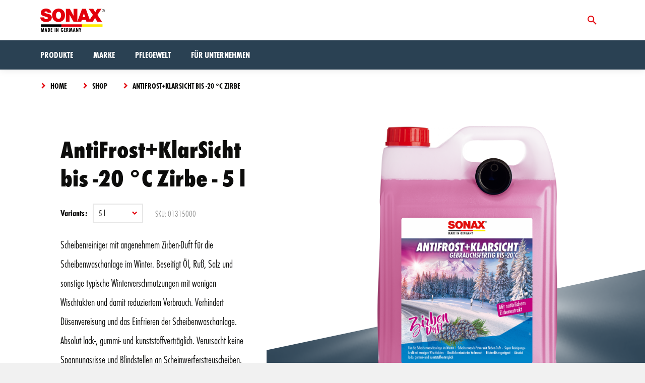

--- FILE ---
content_type: text/html; charset=UTF-8
request_url: https://sonax.at/produkt/antifrostklarsicht-bis-20-c-zirbe
body_size: 14642
content:
<!DOCTYPE html>
<html lang="de" class="no-js no-svg">
<head>
<link rel="apple-touch-icon" sizes="180x180" href="https://sonax.at/wp-content/themes/sonax-theme/assets/favicons/apple-touch-icon.png">
<link rel="icon" type="image/png" sizes="32x32" href="https://sonax.at/wp-content/themes/sonax-theme/assets/favicons/favicon-32x32.png">
<link rel="icon" type="image/png" sizes="16x16" href="https://sonax.at/wp-content/themes/sonax-theme/assets/favicons/favicon-16x16.png">
<link rel="manifest" href="https://sonax.at/wp-content/themes/sonax-theme/assets/favicons/manifest.json">
<link rel="mask-icon" href="https://sonax.at/wp-content/themes/sonax-theme/assets/favicons/safari-pinned-tab.svg" color="#539aa3">
<meta name="msapplication-TileColor" content="#539aa3">
<meta name="msapplication-TileImage" content="/assets/favicons/mstile-144x144.png">
<meta name="theme-color" content="#ffffff">
<meta name="viewport" content="width=device-width, initial-scale=1">

    <link rel="stylesheet" crossorigin="" type="text/css" href="https://fonts.sonax.com/assets/style.css">

<meta name="wp-store-nonce" content="ab23ddc5d8" >
<meta name='robots' content='index, follow, max-image-preview:large, max-snippet:-1, max-video-preview:-1' />
	<style>img:is([sizes="auto" i], [sizes^="auto," i]) { contain-intrinsic-size: 3000px 1500px }</style>
	
	<!-- This site is optimized with the Yoast SEO plugin v26.8 - https://yoast.com/product/yoast-seo-wordpress/ -->
	<title>AntiFrost+KlarSicht bis -20 °C Zirbe - Sonax-AT</title>
	<link rel="canonical" href="https://sonax.at/produkt/antifrostklarsicht-bis-20-c-zirbe" />
	<meta property="og:locale" content="de_DE" />
	<meta property="og:type" content="article" />
	<meta property="og:title" content="AntiFrost+KlarSicht bis -20 °C Zirbe - Sonax-AT" />
	<meta property="og:description" content="Scheibenreiniger mit angenehmem Zirben-Duft für die Scheibenwaschanlage im Winter. Beseitigt Öl, Ruß, Salz und sonstige typische Winterverschmutzungen mit wenigen Wischtakten und damit reduziertem Verbrauch. Verhindert Düsenvereisung und das Einfrieren der Scheibenwaschanlage. Absolut lack-, gummi- und kunststoffverträglich. Verursacht keine Spannungsrisse und Blindstellen an Scheinwerferstreuscheiben. Bestens geeignet für hochwertige Laser-, Matrix-LED- sowie XENON-Scheinwerfer. Getestet auf Mattlacken, folierten Fahrzeugen und empfindlichen Reparaturlacken. Mit Glycerin. Hält Gummi geschmeidig. Kein Rubbeln der Wischerblätter. Fächerdüsentauglich - auch ideal für den Einsatz bei neuen Wischertechnologien." />
	<meta property="og:url" content="https://sonax.at/produkt/antifrostklarsicht-bis-20-c-zirbe" />
	<meta property="og:site_name" content="Sonax-AT" />
	<meta property="article:modified_time" content="2023-10-17T10:21:25+00:00" />
	<meta property="og:image" content="https://sonax.at/wp-content/uploads/2023/10/ah9hk5hk8u0xhmurk2vt.png" />
	<meta property="og:image:width" content="676" />
	<meta property="og:image:height" content="1024" />
	<meta property="og:image:type" content="image/png" />
	<meta name="twitter:card" content="summary_large_image" />
	<meta name="twitter:label1" content="Geschätzte Lesezeit" />
	<meta name="twitter:data1" content="1 Minute" />
	<script type="application/ld+json" class="yoast-schema-graph">{"@context":"https://schema.org","@graph":[{"@type":"WebPage","@id":"https://sonax.at/produkt/antifrostklarsicht-bis-20-c-zirbe","url":"https://sonax.at/produkt/antifrostklarsicht-bis-20-c-zirbe","name":"AntiFrost+KlarSicht bis -20 °C Zirbe - Sonax-AT","isPartOf":{"@id":"https://sonax.at/#website"},"primaryImageOfPage":{"@id":"https://sonax.at/produkt/antifrostklarsicht-bis-20-c-zirbe#primaryimage"},"image":{"@id":"https://sonax.at/produkt/antifrostklarsicht-bis-20-c-zirbe#primaryimage"},"thumbnailUrl":"https://sonax.at/wp-content/uploads/2023/10/ah9hk5hk8u0xhmurk2vt-scaled.png","datePublished":"2023-10-13T09:30:24+00:00","dateModified":"2023-10-17T10:21:25+00:00","breadcrumb":{"@id":"https://sonax.at/produkt/antifrostklarsicht-bis-20-c-zirbe#breadcrumb"},"inLanguage":"de","potentialAction":[{"@type":"ReadAction","target":["https://sonax.at/produkt/antifrostklarsicht-bis-20-c-zirbe"]}]},{"@type":"ImageObject","inLanguage":"de","@id":"https://sonax.at/produkt/antifrostklarsicht-bis-20-c-zirbe#primaryimage","url":"https://sonax.at/wp-content/uploads/2023/10/ah9hk5hk8u0xhmurk2vt-scaled.png","contentUrl":"https://sonax.at/wp-content/uploads/2023/10/ah9hk5hk8u0xhmurk2vt-scaled.png","width":1690,"height":2560},{"@type":"BreadcrumbList","@id":"https://sonax.at/produkt/antifrostklarsicht-bis-20-c-zirbe#breadcrumb","itemListElement":[{"@type":"ListItem","position":1,"name":"Startseite","item":"https://sonax.at/"},{"@type":"ListItem","position":2,"name":"Shop","item":"https://sonax.at/shop"},{"@type":"ListItem","position":3,"name":"AntiFrost+KlarSicht bis -20 °C Zirbe"}]},{"@type":"WebSite","@id":"https://sonax.at/#website","url":"https://sonax.at/","name":"Sonax-AT","description":"Your story, beautifully told - Created with WordPress managed by IONOS","potentialAction":[{"@type":"SearchAction","target":{"@type":"EntryPoint","urlTemplate":"https://sonax.at/?s={search_term_string}"},"query-input":{"@type":"PropertyValueSpecification","valueRequired":true,"valueName":"search_term_string"}}],"inLanguage":"de"}]}</script>
	<!-- / Yoast SEO plugin. -->


<link rel="alternate" type="application/rss+xml" title="Sonax-AT &raquo; AntiFrost+KlarSicht bis -20 °C Zirbe-Kommentar-Feed" href="https://sonax.at/produkt/antifrostklarsicht-bis-20-c-zirbe/feed" />
<script type="text/javascript">
/* <![CDATA[ */
window._wpemojiSettings = {"baseUrl":"https:\/\/s.w.org\/images\/core\/emoji\/16.0.1\/72x72\/","ext":".png","svgUrl":"https:\/\/s.w.org\/images\/core\/emoji\/16.0.1\/svg\/","svgExt":".svg","source":{"concatemoji":"https:\/\/sonax.at\/wp-includes\/js\/wp-emoji-release.min.js?ver=6.8.3"}};
/*! This file is auto-generated */
!function(s,n){var o,i,e;function c(e){try{var t={supportTests:e,timestamp:(new Date).valueOf()};sessionStorage.setItem(o,JSON.stringify(t))}catch(e){}}function p(e,t,n){e.clearRect(0,0,e.canvas.width,e.canvas.height),e.fillText(t,0,0);var t=new Uint32Array(e.getImageData(0,0,e.canvas.width,e.canvas.height).data),a=(e.clearRect(0,0,e.canvas.width,e.canvas.height),e.fillText(n,0,0),new Uint32Array(e.getImageData(0,0,e.canvas.width,e.canvas.height).data));return t.every(function(e,t){return e===a[t]})}function u(e,t){e.clearRect(0,0,e.canvas.width,e.canvas.height),e.fillText(t,0,0);for(var n=e.getImageData(16,16,1,1),a=0;a<n.data.length;a++)if(0!==n.data[a])return!1;return!0}function f(e,t,n,a){switch(t){case"flag":return n(e,"\ud83c\udff3\ufe0f\u200d\u26a7\ufe0f","\ud83c\udff3\ufe0f\u200b\u26a7\ufe0f")?!1:!n(e,"\ud83c\udde8\ud83c\uddf6","\ud83c\udde8\u200b\ud83c\uddf6")&&!n(e,"\ud83c\udff4\udb40\udc67\udb40\udc62\udb40\udc65\udb40\udc6e\udb40\udc67\udb40\udc7f","\ud83c\udff4\u200b\udb40\udc67\u200b\udb40\udc62\u200b\udb40\udc65\u200b\udb40\udc6e\u200b\udb40\udc67\u200b\udb40\udc7f");case"emoji":return!a(e,"\ud83e\udedf")}return!1}function g(e,t,n,a){var r="undefined"!=typeof WorkerGlobalScope&&self instanceof WorkerGlobalScope?new OffscreenCanvas(300,150):s.createElement("canvas"),o=r.getContext("2d",{willReadFrequently:!0}),i=(o.textBaseline="top",o.font="600 32px Arial",{});return e.forEach(function(e){i[e]=t(o,e,n,a)}),i}function t(e){var t=s.createElement("script");t.src=e,t.defer=!0,s.head.appendChild(t)}"undefined"!=typeof Promise&&(o="wpEmojiSettingsSupports",i=["flag","emoji"],n.supports={everything:!0,everythingExceptFlag:!0},e=new Promise(function(e){s.addEventListener("DOMContentLoaded",e,{once:!0})}),new Promise(function(t){var n=function(){try{var e=JSON.parse(sessionStorage.getItem(o));if("object"==typeof e&&"number"==typeof e.timestamp&&(new Date).valueOf()<e.timestamp+604800&&"object"==typeof e.supportTests)return e.supportTests}catch(e){}return null}();if(!n){if("undefined"!=typeof Worker&&"undefined"!=typeof OffscreenCanvas&&"undefined"!=typeof URL&&URL.createObjectURL&&"undefined"!=typeof Blob)try{var e="postMessage("+g.toString()+"("+[JSON.stringify(i),f.toString(),p.toString(),u.toString()].join(",")+"));",a=new Blob([e],{type:"text/javascript"}),r=new Worker(URL.createObjectURL(a),{name:"wpTestEmojiSupports"});return void(r.onmessage=function(e){c(n=e.data),r.terminate(),t(n)})}catch(e){}c(n=g(i,f,p,u))}t(n)}).then(function(e){for(var t in e)n.supports[t]=e[t],n.supports.everything=n.supports.everything&&n.supports[t],"flag"!==t&&(n.supports.everythingExceptFlag=n.supports.everythingExceptFlag&&n.supports[t]);n.supports.everythingExceptFlag=n.supports.everythingExceptFlag&&!n.supports.flag,n.DOMReady=!1,n.readyCallback=function(){n.DOMReady=!0}}).then(function(){return e}).then(function(){var e;n.supports.everything||(n.readyCallback(),(e=n.source||{}).concatemoji?t(e.concatemoji):e.wpemoji&&e.twemoji&&(t(e.twemoji),t(e.wpemoji)))}))}((window,document),window._wpemojiSettings);
/* ]]> */
</script>
<style id='wp-emoji-styles-inline-css' type='text/css'>

	img.wp-smiley, img.emoji {
		display: inline !important;
		border: none !important;
		box-shadow: none !important;
		height: 1em !important;
		width: 1em !important;
		margin: 0 0.07em !important;
		vertical-align: -0.1em !important;
		background: none !important;
		padding: 0 !important;
	}
</style>
<link rel='stylesheet' id='wp-block-library-css' href='https://sonax.at/wp-includes/css/dist/block-library/style.min.css?ver=6.8.3' type='text/css' media='all' />
<style id='classic-theme-styles-inline-css' type='text/css'>
/*! This file is auto-generated */
.wp-block-button__link{color:#fff;background-color:#32373c;border-radius:9999px;box-shadow:none;text-decoration:none;padding:calc(.667em + 2px) calc(1.333em + 2px);font-size:1.125em}.wp-block-file__button{background:#32373c;color:#fff;text-decoration:none}
</style>
<style id='global-styles-inline-css' type='text/css'>
:root{--wp--preset--aspect-ratio--square: 1;--wp--preset--aspect-ratio--4-3: 4/3;--wp--preset--aspect-ratio--3-4: 3/4;--wp--preset--aspect-ratio--3-2: 3/2;--wp--preset--aspect-ratio--2-3: 2/3;--wp--preset--aspect-ratio--16-9: 16/9;--wp--preset--aspect-ratio--9-16: 9/16;--wp--preset--color--black: #000000;--wp--preset--color--cyan-bluish-gray: #abb8c3;--wp--preset--color--white: #ffffff;--wp--preset--color--pale-pink: #f78da7;--wp--preset--color--vivid-red: #cf2e2e;--wp--preset--color--luminous-vivid-orange: #ff6900;--wp--preset--color--luminous-vivid-amber: #fcb900;--wp--preset--color--light-green-cyan: #7bdcb5;--wp--preset--color--vivid-green-cyan: #00d084;--wp--preset--color--pale-cyan-blue: #8ed1fc;--wp--preset--color--vivid-cyan-blue: #0693e3;--wp--preset--color--vivid-purple: #9b51e0;--wp--preset--gradient--vivid-cyan-blue-to-vivid-purple: linear-gradient(135deg,rgba(6,147,227,1) 0%,rgb(155,81,224) 100%);--wp--preset--gradient--light-green-cyan-to-vivid-green-cyan: linear-gradient(135deg,rgb(122,220,180) 0%,rgb(0,208,130) 100%);--wp--preset--gradient--luminous-vivid-amber-to-luminous-vivid-orange: linear-gradient(135deg,rgba(252,185,0,1) 0%,rgba(255,105,0,1) 100%);--wp--preset--gradient--luminous-vivid-orange-to-vivid-red: linear-gradient(135deg,rgba(255,105,0,1) 0%,rgb(207,46,46) 100%);--wp--preset--gradient--very-light-gray-to-cyan-bluish-gray: linear-gradient(135deg,rgb(238,238,238) 0%,rgb(169,184,195) 100%);--wp--preset--gradient--cool-to-warm-spectrum: linear-gradient(135deg,rgb(74,234,220) 0%,rgb(151,120,209) 20%,rgb(207,42,186) 40%,rgb(238,44,130) 60%,rgb(251,105,98) 80%,rgb(254,248,76) 100%);--wp--preset--gradient--blush-light-purple: linear-gradient(135deg,rgb(255,206,236) 0%,rgb(152,150,240) 100%);--wp--preset--gradient--blush-bordeaux: linear-gradient(135deg,rgb(254,205,165) 0%,rgb(254,45,45) 50%,rgb(107,0,62) 100%);--wp--preset--gradient--luminous-dusk: linear-gradient(135deg,rgb(255,203,112) 0%,rgb(199,81,192) 50%,rgb(65,88,208) 100%);--wp--preset--gradient--pale-ocean: linear-gradient(135deg,rgb(255,245,203) 0%,rgb(182,227,212) 50%,rgb(51,167,181) 100%);--wp--preset--gradient--electric-grass: linear-gradient(135deg,rgb(202,248,128) 0%,rgb(113,206,126) 100%);--wp--preset--gradient--midnight: linear-gradient(135deg,rgb(2,3,129) 0%,rgb(40,116,252) 100%);--wp--preset--font-size--small: 13px;--wp--preset--font-size--medium: 20px;--wp--preset--font-size--large: 36px;--wp--preset--font-size--x-large: 42px;--wp--preset--spacing--20: 0.44rem;--wp--preset--spacing--30: 0.67rem;--wp--preset--spacing--40: 1rem;--wp--preset--spacing--50: 1.5rem;--wp--preset--spacing--60: 2.25rem;--wp--preset--spacing--70: 3.38rem;--wp--preset--spacing--80: 5.06rem;--wp--preset--shadow--natural: 6px 6px 9px rgba(0, 0, 0, 0.2);--wp--preset--shadow--deep: 12px 12px 50px rgba(0, 0, 0, 0.4);--wp--preset--shadow--sharp: 6px 6px 0px rgba(0, 0, 0, 0.2);--wp--preset--shadow--outlined: 6px 6px 0px -3px rgba(255, 255, 255, 1), 6px 6px rgba(0, 0, 0, 1);--wp--preset--shadow--crisp: 6px 6px 0px rgba(0, 0, 0, 1);}:where(.is-layout-flex){gap: 0.5em;}:where(.is-layout-grid){gap: 0.5em;}body .is-layout-flex{display: flex;}.is-layout-flex{flex-wrap: wrap;align-items: center;}.is-layout-flex > :is(*, div){margin: 0;}body .is-layout-grid{display: grid;}.is-layout-grid > :is(*, div){margin: 0;}:where(.wp-block-columns.is-layout-flex){gap: 2em;}:where(.wp-block-columns.is-layout-grid){gap: 2em;}:where(.wp-block-post-template.is-layout-flex){gap: 1.25em;}:where(.wp-block-post-template.is-layout-grid){gap: 1.25em;}.has-black-color{color: var(--wp--preset--color--black) !important;}.has-cyan-bluish-gray-color{color: var(--wp--preset--color--cyan-bluish-gray) !important;}.has-white-color{color: var(--wp--preset--color--white) !important;}.has-pale-pink-color{color: var(--wp--preset--color--pale-pink) !important;}.has-vivid-red-color{color: var(--wp--preset--color--vivid-red) !important;}.has-luminous-vivid-orange-color{color: var(--wp--preset--color--luminous-vivid-orange) !important;}.has-luminous-vivid-amber-color{color: var(--wp--preset--color--luminous-vivid-amber) !important;}.has-light-green-cyan-color{color: var(--wp--preset--color--light-green-cyan) !important;}.has-vivid-green-cyan-color{color: var(--wp--preset--color--vivid-green-cyan) !important;}.has-pale-cyan-blue-color{color: var(--wp--preset--color--pale-cyan-blue) !important;}.has-vivid-cyan-blue-color{color: var(--wp--preset--color--vivid-cyan-blue) !important;}.has-vivid-purple-color{color: var(--wp--preset--color--vivid-purple) !important;}.has-black-background-color{background-color: var(--wp--preset--color--black) !important;}.has-cyan-bluish-gray-background-color{background-color: var(--wp--preset--color--cyan-bluish-gray) !important;}.has-white-background-color{background-color: var(--wp--preset--color--white) !important;}.has-pale-pink-background-color{background-color: var(--wp--preset--color--pale-pink) !important;}.has-vivid-red-background-color{background-color: var(--wp--preset--color--vivid-red) !important;}.has-luminous-vivid-orange-background-color{background-color: var(--wp--preset--color--luminous-vivid-orange) !important;}.has-luminous-vivid-amber-background-color{background-color: var(--wp--preset--color--luminous-vivid-amber) !important;}.has-light-green-cyan-background-color{background-color: var(--wp--preset--color--light-green-cyan) !important;}.has-vivid-green-cyan-background-color{background-color: var(--wp--preset--color--vivid-green-cyan) !important;}.has-pale-cyan-blue-background-color{background-color: var(--wp--preset--color--pale-cyan-blue) !important;}.has-vivid-cyan-blue-background-color{background-color: var(--wp--preset--color--vivid-cyan-blue) !important;}.has-vivid-purple-background-color{background-color: var(--wp--preset--color--vivid-purple) !important;}.has-black-border-color{border-color: var(--wp--preset--color--black) !important;}.has-cyan-bluish-gray-border-color{border-color: var(--wp--preset--color--cyan-bluish-gray) !important;}.has-white-border-color{border-color: var(--wp--preset--color--white) !important;}.has-pale-pink-border-color{border-color: var(--wp--preset--color--pale-pink) !important;}.has-vivid-red-border-color{border-color: var(--wp--preset--color--vivid-red) !important;}.has-luminous-vivid-orange-border-color{border-color: var(--wp--preset--color--luminous-vivid-orange) !important;}.has-luminous-vivid-amber-border-color{border-color: var(--wp--preset--color--luminous-vivid-amber) !important;}.has-light-green-cyan-border-color{border-color: var(--wp--preset--color--light-green-cyan) !important;}.has-vivid-green-cyan-border-color{border-color: var(--wp--preset--color--vivid-green-cyan) !important;}.has-pale-cyan-blue-border-color{border-color: var(--wp--preset--color--pale-cyan-blue) !important;}.has-vivid-cyan-blue-border-color{border-color: var(--wp--preset--color--vivid-cyan-blue) !important;}.has-vivid-purple-border-color{border-color: var(--wp--preset--color--vivid-purple) !important;}.has-vivid-cyan-blue-to-vivid-purple-gradient-background{background: var(--wp--preset--gradient--vivid-cyan-blue-to-vivid-purple) !important;}.has-light-green-cyan-to-vivid-green-cyan-gradient-background{background: var(--wp--preset--gradient--light-green-cyan-to-vivid-green-cyan) !important;}.has-luminous-vivid-amber-to-luminous-vivid-orange-gradient-background{background: var(--wp--preset--gradient--luminous-vivid-amber-to-luminous-vivid-orange) !important;}.has-luminous-vivid-orange-to-vivid-red-gradient-background{background: var(--wp--preset--gradient--luminous-vivid-orange-to-vivid-red) !important;}.has-very-light-gray-to-cyan-bluish-gray-gradient-background{background: var(--wp--preset--gradient--very-light-gray-to-cyan-bluish-gray) !important;}.has-cool-to-warm-spectrum-gradient-background{background: var(--wp--preset--gradient--cool-to-warm-spectrum) !important;}.has-blush-light-purple-gradient-background{background: var(--wp--preset--gradient--blush-light-purple) !important;}.has-blush-bordeaux-gradient-background{background: var(--wp--preset--gradient--blush-bordeaux) !important;}.has-luminous-dusk-gradient-background{background: var(--wp--preset--gradient--luminous-dusk) !important;}.has-pale-ocean-gradient-background{background: var(--wp--preset--gradient--pale-ocean) !important;}.has-electric-grass-gradient-background{background: var(--wp--preset--gradient--electric-grass) !important;}.has-midnight-gradient-background{background: var(--wp--preset--gradient--midnight) !important;}.has-small-font-size{font-size: var(--wp--preset--font-size--small) !important;}.has-medium-font-size{font-size: var(--wp--preset--font-size--medium) !important;}.has-large-font-size{font-size: var(--wp--preset--font-size--large) !important;}.has-x-large-font-size{font-size: var(--wp--preset--font-size--x-large) !important;}
:where(.wp-block-post-template.is-layout-flex){gap: 1.25em;}:where(.wp-block-post-template.is-layout-grid){gap: 1.25em;}
:where(.wp-block-columns.is-layout-flex){gap: 2em;}:where(.wp-block-columns.is-layout-grid){gap: 2em;}
:root :where(.wp-block-pullquote){font-size: 1.5em;line-height: 1.6;}
</style>
<link rel='stylesheet' id='contact-form-7-css' href='https://sonax.at/wp-content/plugins/contact-form-7/includes/css/styles.css?ver=6.1.4' type='text/css' media='all' />
<link rel='stylesheet' id='parent-style-css' href='https://sonax.at/wp-content/themes/sonax-theme/style.css?ver=6.8.3' type='text/css' media='all' />
<link rel='stylesheet' id='sonax-default-styles-css' href='https://sonax.at/wp-content/themes/sonax-child-theme/style.css?ver=6.8.3' type='text/css' media='all' />
<script type="text/javascript" src="https://sonax.at/wp-content/plugins/podlove-web-player/web-player/embed.js?ver=5.9.2" id="podlove-web-player-player-js"></script>
<script type="text/javascript" src="https://sonax.at/wp-content/plugins/podlove-web-player/js/cache.js?ver=5.9.2" id="podlove-web-player-player-cache-js"></script>
<script type="text/javascript" src="https://sonax.at/wp-includes/js/jquery/jquery.min.js?ver=3.7.1" id="jquery-core-js"></script>
<script type="text/javascript" src="https://sonax.at/wp-includes/js/jquery/jquery-migrate.min.js?ver=3.4.1" id="jquery-migrate-js"></script>
<script type="text/javascript" src="https://sonax.at/wp-content/plugins/woocommerce/assets/js/jquery-blockui/jquery.blockUI.min.js?ver=2.7.0-wc.10.4.3" id="wc-jquery-blockui-js" defer="defer" data-wp-strategy="defer"></script>
<script type="text/javascript" id="wc-add-to-cart-js-extra">
/* <![CDATA[ */
var wc_add_to_cart_params = {"ajax_url":"\/wp-admin\/admin-ajax.php","wc_ajax_url":"\/?wc-ajax=%%endpoint%%","i18n_view_cart":"Warenkorb anzeigen","cart_url":"https:\/\/sonax.at\/warenkorb","is_cart":"","cart_redirect_after_add":"no"};
/* ]]> */
</script>
<script type="text/javascript" src="https://sonax.at/wp-content/plugins/woocommerce/assets/js/frontend/add-to-cart.min.js?ver=10.4.3" id="wc-add-to-cart-js" defer="defer" data-wp-strategy="defer"></script>
<script type="text/javascript" id="wc-single-product-js-extra">
/* <![CDATA[ */
var wc_single_product_params = {"i18n_required_rating_text":"Bitte w\u00e4hle eine Bewertung","i18n_rating_options":["1 von 5\u00a0Sternen","2 von 5\u00a0Sternen","3 von 5\u00a0Sternen","4 von 5\u00a0Sternen","5 von 5\u00a0Sternen"],"i18n_product_gallery_trigger_text":"Bildergalerie im Vollbildmodus anzeigen","review_rating_required":"yes","flexslider":{"rtl":false,"animation":"slide","smoothHeight":true,"directionNav":false,"controlNav":"thumbnails","slideshow":false,"animationSpeed":500,"animationLoop":false,"allowOneSlide":false},"zoom_enabled":"","zoom_options":[],"photoswipe_enabled":"","photoswipe_options":{"shareEl":false,"closeOnScroll":false,"history":false,"hideAnimationDuration":0,"showAnimationDuration":0},"flexslider_enabled":""};
/* ]]> */
</script>
<script type="text/javascript" src="https://sonax.at/wp-content/plugins/woocommerce/assets/js/frontend/single-product.min.js?ver=10.4.3" id="wc-single-product-js" defer="defer" data-wp-strategy="defer"></script>
<script type="text/javascript" src="https://sonax.at/wp-content/plugins/woocommerce/assets/js/js-cookie/js.cookie.min.js?ver=2.1.4-wc.10.4.3" id="wc-js-cookie-js" defer="defer" data-wp-strategy="defer"></script>
<script type="text/javascript" id="woocommerce-js-extra">
/* <![CDATA[ */
var woocommerce_params = {"ajax_url":"\/wp-admin\/admin-ajax.php","wc_ajax_url":"\/?wc-ajax=%%endpoint%%","i18n_password_show":"Passwort anzeigen","i18n_password_hide":"Passwort ausblenden"};
/* ]]> */
</script>
<script type="text/javascript" src="https://sonax.at/wp-content/plugins/woocommerce/assets/js/frontend/woocommerce.min.js?ver=10.4.3" id="woocommerce-js" defer="defer" data-wp-strategy="defer"></script>
<script type="text/javascript" src="https://sonax.at/wp-content/themes/sonax-theme/dist/style.bundle.js" id="sonax-scripts-js"></script>
<link rel="https://api.w.org/" href="https://sonax.at/wp-json/" /><link rel="alternate" title="JSON" type="application/json" href="https://sonax.at/wp-json/wp/v2/product/5884" /><link rel="EditURI" type="application/rsd+xml" title="RSD" href="https://sonax.at/xmlrpc.php?rsd" />
<meta name="generator" content="WordPress 6.8.3" />
<meta name="generator" content="WooCommerce 10.4.3" />
<link rel='shortlink' href='https://sonax.at/?p=5884' />
<link rel="alternate" title="oEmbed (JSON)" type="application/json+oembed" href="https://sonax.at/wp-json/oembed/1.0/embed?url=https%3A%2F%2Fsonax.at%2Fprodukt%2Fantifrostklarsicht-bis-20-c-zirbe" />
<link rel="alternate" title="oEmbed (XML)" type="text/xml+oembed" href="https://sonax.at/wp-json/oembed/1.0/embed?url=https%3A%2F%2Fsonax.at%2Fprodukt%2Fantifrostklarsicht-bis-20-c-zirbe&#038;format=xml" />
	<noscript><style>.woocommerce-product-gallery{ opacity: 1 !important; }</style></noscript>
	<style>
    .snx-page-layout {
        min-height: 100vh;
    }
</style>
<!-- See woocommerce/cart/cart.php#23 for details -->
<style>
    .woocommerce-notices-wrapper {
        display: none !important; 
    }
</style>

</head>

<!-- <body class="snx-katana snx-template-a"> -->
<body class="wp-singular product-template-default single single-product postid-5884 wp-theme-sonax-theme wp-child-theme-sonax-child-theme theme-sonax-theme woocommerce woocommerce-page woocommerce-no-js snx-template-a snx-katana" >
    <header class="snx-header snx-header--in-grid" style="z-index: 9999;">
        <div class="snx-header__container">
            <a class="snx-header__logo" href="/" title="SONAX GmbH">
                <img
                    class="snx-header__logo-item"
                    src="https://sonax.at/wp-content/themes/sonax-theme/assets/logo-snx.svg"
                    alt="sonax logo"
                    title="sonax logo"
                />
            </a>

            <nav class="snx-header__meta-navigation">
                <a
                    id="headerSearchCollapseControls"
                    class="snx-header__meta-navigation-item snx-is-collapseToggle collapsed"
                    data-toggle="collapse"
                    data-target='#headerSearchCollapse'
                    aria-expanded="false"
                    aria-controls="headerSearchCollapse"
                >
                    <svg class="snx-icon snx-search-open-icon" viewBox="0 0 32 32">
                        <use xlink:href="https://sonax.at/wp-content/themes/sonax-theme/assets/sprite.svg#snx_search"></use>
                    </svg>
                    <svg class="snx-icon snx-search-close-icon" viewBox="0 0 32 32">
                        <use xlink:href="https://sonax.at/wp-content/themes/sonax-theme/assets/sprite.svg#snx_cross"></use>
                    </svg>
                </a>

                
                <a id="toggleNavButton" class="snx-header__toggle-nav snx-toggle-offcanvas-js">
                    <svg class="snx-icon" viewBox="0 0 32 32">
                        <use xlink:href="https://sonax.at/wp-content/themes/sonax-theme/assets/sprite.svg#snx_bars"></use>
                    </svg>
                </a>
            </nav>
        </div>
        <div id="headerSearchCollapse" class="snx-header__search collapse ">
            <div class="snx-header__search-container">
                <div class="snx-header__search-form">
                    <form class="snx-form-search " action="https://sonax.at/" style="margin-block-end: 0;">
                    <button
                        class="snx-btn snx-btn--link snx-btn--icon-left snx-form-search__button"
                    >
                        <svg class="snx-icon" viewBox="0 0 32 32">
                            <use xlink:href="https://sonax.at/wp-content/themes/sonax-theme/assets/sprite.svg#snx_chevron_right"></use>
                        </svg>
                        <span>Search</span>
                    </button>
                    <input
                        class="snx-form-search__input"
                        placeholder="What are you looking for?"
                        value=""
                        name="s"
                        id="s"
                    />
                    <span class="snx-form-search__icon">
                        <svg class="snx-icon" viewBox="0 0 32 32">
                        <use xlink:href="https://sonax.at/wp-content/themes/sonax-theme/assets/sprite.svg#snx_search"></use>
                        </svg>
                    </span>
                    </form>
                </div>
            </div>
        </div>
        <div class="snx-offcanvas">
            <div class="snx-offcanvas__header">
                <span id="toggleNavButton" class="snx-btn snx-toggle-offcanvas-js">
                    <svg class="snx-icon" viewBox="0 0 32 32">
                        <use xlink:href="https://sonax.at/wp-content/themes/sonax-theme/assets/sprite.svg#snx_cross"></use>
                    </svg>
                </span>
            </div>
            <div class="snx-offcanvas__body">
                <nav class="snx-header__mainnavigation">
                    <ul>

                        <li><div class='snx-nav-item'>Produkte<div class='snx-header__mainnavigation__dropdown-toggle'><svg class='snx-icon' viewBox='0 0 32 32'><use xlink:href='/wp-content/themes/sonax-theme/assets/sprite.svg#snx_plus'></use></svg><svg class='snx-icon' viewBox='0 0 32 32'><use xlink:href='/wp-content/themes/sonax-theme/assets/sprite.svg#snx_minus'></use></svg></div><span class='snx-header__mainnavigation__dropdown-indicator'><svg class='snx-icon ' viewBox='0 0 32 32'><use xlink:href='/wp-content/themes/sonax-theme/assets/sprite.svg#snx_chevron_right'></use></svg></span></div><div class='snx-header__mainnavigation__dropdown snx-clearfix'><ul><li><a class='snx-nav-item' href='https://sonax.at/autopflege' title='Autopflege'>Autopflege</a></li><li><a class='snx-nav-item' href='https://sonax.at/produkt-kategorie/bike' title='Fahrradpflege'>Fahrradpflege</a></li><li><a class='snx-nav-item' href='https://sonax.at/produkt-kategorie/handwerk-agrar' title='Handwerk & Agrar'>Handwerk & Agrar</a></li><li><a class='snx-nav-item' href='https://sonax.at/produkt-kategorie/waschanlage' title='Waschanlage'>Waschanlage</a></li></ul></div></li><li><a class='snx-nav-item' href='https://sonax.at/marke' title='Marke'>Marke</a></li><li><a class='snx-nav-item' href='https://sonax.at/pflegewelt' title='Pflegewelt'>Pflegewelt</a></li><li><div class='snx-nav-item'>Für Unternehmen<div class='snx-header__mainnavigation__dropdown-toggle'><svg class='snx-icon' viewBox='0 0 32 32'><use xlink:href='/wp-content/themes/sonax-theme/assets/sprite.svg#snx_plus'></use></svg><svg class='snx-icon' viewBox='0 0 32 32'><use xlink:href='/wp-content/themes/sonax-theme/assets/sprite.svg#snx_minus'></use></svg></div><span class='snx-header__mainnavigation__dropdown-indicator'><svg class='snx-icon ' viewBox='0 0 32 32'><use xlink:href='/wp-content/themes/sonax-theme/assets/sprite.svg#snx_chevron_right'></use></svg></span></div><div class='snx-header__mainnavigation__dropdown snx-clearfix'><ul><li><a class='snx-nav-item' href='https://sonax.at/fach-und-onlinehandel' title='Fach- und Onlinehandel'>Fach- und Onlinehandel</a></li><li><a class='snx-nav-item' href='https://sonax.at/fahrzeugaufwertung' title='Fahrzeugaufwertung'>Fahrzeugaufwertung</a></li><li><a class='snx-nav-item' href='https://sonax.at/speditionen-und-busunternehmen' title='Speditionen und Busunternehmen'>Speditionen und Busunternehmen</a></li><li><a class='snx-nav-item' href='https://sonax.at/waschanlage' title='Waschanlage'>Waschanlage</a></li><li><a class='snx-nav-item' href='https://sonax.at/tankstelle' title='Tankstelle'>Tankstelle</a></li></ul></div></li>
                    </ul>
                </nav>
            </div>
        </div>
    </header>
    <nav class="snx-breadcrumb snx-breadcrumb--in-grid "><div class="snx-breadcrumb__wrapper"><ol class="snx-breadcrumb__list"><li class='snx-breadcrumb__list-item'><svg class='snx-icon' viewBox='0 0 32 32'><use xlink:href='https://sonax.at/wp-content/themes/sonax-theme/assets/sprite.svg#snx_chevron_right'></use></svg><a href="https://sonax.at">Home</a></li><li class='snx-breadcrumb__list-item'><svg class='snx-icon' viewBox='0 0 32 32'><use xlink:href='https://sonax.at/wp-content/themes/sonax-theme/assets/sprite.svg#snx_chevron_right'></use></svg><a href="https://sonax.at/shop">Shop</a></li><li class='snx-breadcrumb__list-item'><svg class='snx-icon' viewBox='0 0 32 32'><use xlink:href='https://sonax.at/wp-content/themes/sonax-theme/assets/sprite.svg#snx_chevron_right'></use></svg><a href="https://sonax.at/produkt/antifrostklarsicht-bis-20-c-zirbe">AntiFrost+KlarSicht bis -20 °C Zirbe</a></li></ol></div></nav>    <div class="snx-page-layout">
        

<script>
            window.SNX_WC_PRODUCT_ID = "5885";
    </script>

<div class="snx-notification snx-notification--boxed snx-hide" id="add-to-cart-notification-success">
    <div class="snx-notification__wrapper">
        <div class="snx-notification__body">
            <div class="snx-notification__body-wrapper">
                <p>The product has been added to the cart</p>
                <a class="snx-btn snx-btn--primary" href="https://sonax.at/warenkorb">
                    <svg class="snx-icon" viewBox="0 0 32 32">
                        <use xlink:href="https://sonax.at/wp-content/themes/sonax-theme/assets/sprite.svg#snx_chevron_right"></use>
                    </svg>
                    <span>View cart</span>
                </a>
            </div>
        </div>
    </div>
</div>

<div class="snx-notification snx-notification--boxed snx-notification--loud snx-notification--error snx-hide" id="add-to-cart-notification-failure">
  <div class="snx-notification__wrapper">
    <div class="snx-notification__body">
      <span class="snx-notification__error-icon">
        <svg class="snx-icon" viewBox="0 0 32 32">
          <use xlink:href="https://sonax.at/wp-content/themes/sonax-theme/assets/sprite.svg#snx_cross_box"></use>
        </svg>
      </span>
      <div class="snx-notification__body-wrapper">
        <p>Something went wrong, please try again.</p>
        <button class="snx-btn snx-btn--primary">
          <svg class="snx-icon" viewBox="0 0 32 32">
            <use xlink:href="https://sonax.at/wp-content/themes/sonax-theme/assets/sprite.svg#snx_chevron_right"></use>
          </svg>
          <span onclick="window.location.reload()">Close</span>
        </button>
      </div>
    </div>
  </div>
</div>

<div class="snx-util-rhythm-xl">

  <section class="snx-product-detail">
    <div class="snx-product-detail__wrapper">
      <div class="snx-product-detail__body">

        <!-- <div class="snx-product-detail__body-zoom-container"></div> -->

        <div class="snx-product-detail__body-content">
          <div class="snx-product-detail__details">
            <!-- <div class="snx-product-detail__details-badge">
              <div class="snx-badge snx-is--color-interior">Innenraum &amp; Scheibe</div>
              <div class="snx-product-detail__details-badge-award">
                <svg class="snx-icon snx-product-detail__details-badge-award-icon" viewBox="0 0 32 32">
                  <use xlink:href="https://sonax.at/wp-content/themes/sonax-theme/assets/sprite.svg#snx_trophy"></use>
                </svg>
                <span class="snx-product-detail__details-badge-award-label">Testsieger</span>
              </div
            </div> -->
            <h1 class="snx-product-detail__details-title">AntiFrost+KlarSicht bis -20 °C Zirbe - 5 l</h1>

                        
            <div class="snx-product-detail__details-interaction">
              <!-- Variants selection -->
              
                <div class="snx-product-detail__details-sizes">
                  <span class="snx-product-detail__details-sizes-label">Variants: </span>
                  <div class="snx-dropdown">
                    <button class="snx-dropdown__button snx-dropdown__toggle">
                      <span class="snx-dropdown__label">
                                                  5 l                                                                                                                        </span>
                      <svg class="snx-dropdown__arrow" viewBox="0 0 32 32">
                        <use xlink:href="https://sonax.at/wp-content/themes/sonax-theme/assets/sprite.svg#snx_chevron_down"></use>
                      </svg>
                    </button>
                    <div class="snx-dropdown__content snx-dropdown__nav">
                      <ul>
                                                                                                                                                                                    <li>
                              <a href="https://sonax.at/produkt/antifrostklarsicht-bis-20-c-zirbe?attribute_inhalt=3+l">
                                3 l                              </a>
                            </li>
                                                                        </ul>
                    </div>
                  </div>
                </div>

              
              <div class="snx-product-detail__details-sku">SKU:&nbsp;01315000</div>
            </div>

            
            
            <!-- Short description -->
            <div class="snx-product-detail__details-excerpt"><p>Scheibenreiniger mit angenehmem Zirben-Duft für die Scheibenwaschanlage im Winter. Beseitigt Öl, Ruß, Salz und sonstige typische Winterverschmutzungen mit wenigen Wischtakten und damit reduziertem Verbrauch. Verhindert Düsenvereisung und das Einfrieren der Scheibenwaschanlage. Absolut lack-, gummi- und kunststoffverträglich. Verursacht keine Spannungsrisse und Blindstellen an Scheinwerferstreuscheiben. Bestens geeignet für hochwertige Laser-, Matrix-LED- sowie XENON-Scheinwerfer. Getestet auf Mattlacken, folierten Fahrzeugen und empfindlichen Reparaturlacken. Mit Glycerin. Hält Gummi geschmeidig. Kein Rubbeln der Wischerblätter. Fächerdüsentauglich - auch ideal für den Einsatz bei neuen Wischertechnologien.</p>
</div>


            <!-- Variation list 
            <div class="snx-product-detail__details-variation">
              <span class="snx-product-detail__details-variation-title">Weitere Düfte</span>
              <div class="snx-product-detail__details-variation-list">

                // Variation items, repeat for each variation 
                <a class="snx-product-detail__details-variation-list-item" href="#">
                  <span class="snx-product-detail__details-variation-list-item-image">
                    <img class="snx-product-detail__details-variation-list-item-image-asset" src="https://res.cloudinary.com/sonax-gmbh/image/fetch/c_fit,h_180,q_auto:eco/dpr_1,f_auto/https://www.sonax.de/var/site/storage/images/9/4/9/2/42949-2-ger-DE/03924410-SONAX-ScheibenReiniger-Cherry-Kick-3L-SSB.png" alt="Cherry Kick" />
                  </span>
                  <span class="snx-product-detail__details-variation-list-item-title">Cherry Kick</span>
                </a>

              </div>
            </div>
            -->
          </div>
        </div>
        <div class="snx-product-detail__body-image">
          <div class="snx-product-detail__gallery">
            <div class="snx-product-detail__gallery-main">
              <div class="snx-product-detail__gallery-main-image">
                <div class="snx-slider snx-slider--slider-gallery">
                  <div class="snx-slider__body">
                    <div class="snx-slider__container" data-glide-el="controls">
                      <div class="snx-slider__track-wrapper" data-glide-el="track">
                        <div class="snx-slider__track"> 
                          
                          <!-- Product gallery main image, repeat for each gallery item -->
                          <div class="snx-slider__slide" data-modal-target="#productImages">
                            <picture>
                              <source
                                media="(max-width: 479px)"
                                srcset="
                                  https://sonax.at/wp-content/uploads/2023/10/ah9hk5hk8u0xhmurk2vt-scaled.png 1x
                                                                    , https://sonax.at/wp-content/uploads/2023/10/ah9hk5hk8u0xhmurk2vt-scaled.png 2x
                                                                  "
                              />
                              <source
                                media="(min-width: 480px) and (max-width: 767px)"
                                srcset="
                                  https://sonax.at/wp-content/uploads/2023/10/ah9hk5hk8u0xhmurk2vt-scaled.png 1x
                                                                    , https://sonax.at/wp-content/uploads/2023/10/ah9hk5hk8u0xhmurk2vt-scaled.png 2x
                                                                  "
                              />
                              <source
                                media="(min-width: 768px) and (max-width: 991px)"
                                srcset="
                                  https://sonax.at/wp-content/uploads/2023/10/ah9hk5hk8u0xhmurk2vt-scaled.png 1x
                                                                    , https://sonax.at/wp-content/uploads/2023/10/ah9hk5hk8u0xhmurk2vt-scaled.png 2x
                                                                  "
                              />
                              <source
                                media="(min-width: 992px) and (max-width: 1199px)"
                                srcset="
                                  https://sonax.at/wp-content/uploads/2023/10/ah9hk5hk8u0xhmurk2vt-scaled.png 1x
                                                                    , https://sonax.at/wp-content/uploads/2023/10/ah9hk5hk8u0xhmurk2vt-scaled.png 2x
                                                                  "
                              />
                              <source
                                media="(min-width: 1200px) and (max-width: 1399px)"
                                srcset="
                                  https://sonax.at/wp-content/uploads/2023/10/ah9hk5hk8u0xhmurk2vt-scaled.png 1x
                                                                    , https://sonax.at/wp-content/uploads/2023/10/ah9hk5hk8u0xhmurk2vt-scaled.png 2x
                                                                  "
                              />
                              <source
                                media="(min-width: 1400px)"
                                srcset="
                                  https://sonax.at/wp-content/uploads/2023/10/ah9hk5hk8u0xhmurk2vt-scaled.png 1x
                                                                    , https://sonax.at/wp-content/uploads/2023/10/ah9hk5hk8u0xhmurk2vt-scaled.png 2x
                                   
                                "
                              />
                              <img
                                src="https://sonax.at/wp-content/uploads/2023/10/ah9hk5hk8u0xhmurk2vt-scaled.png"
                              />
                            </picture>
                          </div>

                          
                        </div>

                        <ul class="slick-dots" data-glide-el="controls[nav]">
                                                  </ul>

                      </div> 
                    </div>
                    <style>
                      .snx-slider .slick-dots {
                        display: flex !important;
                      }
                    </style>
                  </div>
                </div>
                <div class="snx-product-detail__gallery-main-image-pattern">
                  <img src="https://sonax.at/wp-content/themes/sonax-theme/assets/sun.png" alt="" />
                </div>
              </div>
                          </div>

                      </div>
        </div>
      </div>
    </div>
    <div class="snx-diagonal snx-product-detail__diagonal snx-is--color-brand-secondary"></div>
  </section>


  
      <section class="snx-page-section">
      <div class="snx-page-section__header"><h2 class="snx-page-section__headline">Description</h2></div>
      <div class="snx-page-section__body">
        <div class="snx-util-block">
          <div class="snx-block-text">
            <div class="snx-rich-text snx-woocommerce-description">
              <p>Scheibenwaschbehälter öffnen und den Reiniger dort einfüllen. Nach Bedarf kann sauberes Leitungswasser gemäß Mischtabelle zugegossen werden. Danach die Scheibenwaschanlage betätigen um die Leitungen durchzuspülen.</p>
            </div>
          </div>
        </div>
      </div>
    </section>
  
  
            <section class="snx-page-section">
        <div class="snx-page-section__header">
            <h2 class="snx-page-section__headline">
                Video            </h2>
        </div>
        <div class="snx-page-section__body">
          <div class="snx-video">
            <iframe
              src="https://www.youtube.com/embed/"
              title="Anwendung SONAX PROFILINE Ceramic Coating CC Evo"
              frameborder="0"
              allow="accelerometer; autoplay; clipboard-write; encrypted-media; gyroscope; picture-in-picture; web-share"
              allowfullscreen=""
            ></iframe>
          </div>
        </div>
      </section>
      
  
  
</div>



<div class="snx-modal snx-modal--fullscreen" id="productImages" role="dialog" aria-hidden="true">
    <div class="snx-modal__wrapper">
      <div class="snx-modal__body">
        <div class="snx-modal__body-wrapper">
          <div class="snx-modal__item">
            <div class="snx-modal__item-wrapper">
              <div class="snx-product-gallery">
                <div class="snx-product-gallery__header">
                  <div class="snx-product-gallery__header-title">
                    <span class="snx-product-gallery__header-title-label">AntiFrost+KlarSicht bis -20 °C Zirbe - 5 l</span>
                  </div>
                  <div class="snx-product-gallery__header-sku">
                    <span class="snx-product-gallery__header-sku-label">SKU:&nbsp;01315000</span>
                  </div>
                </div>
                <div class="snx-product-gallery__body">
                  <div class="snx-product-gallery__body-gallery">
                    <div class="snx-slider snx-slider--slider-gallery-modal">
                      <div class="snx-slider__body">
                        <div class="snx-slider__container">
                          <div class="snx-slider__track-wrapper" data-glide-el="track">
                            <div class="snx-slider__track">
                          
                              <!-- Modal gallery items, repeat for each gallery item -->

                              <div class="snx-slider__slide">
                                <picture>
                                  <source
                                    media="(max-width: 479px)"
                                    srcset="
                                      https://sonax.at/wp-content/uploads/2023/10/ah9hk5hk8u0xhmurk2vt-scaled.png 1x
                                                                            , https://sonax.at/wp-content/uploads/2023/10/ah9hk5hk8u0xhmurk2vt-scaled.png 2x
                                                                          "
                                  />
                                  <source
                                    media="(min-width: 480px) and (max-width: 767px)"
                                    srcset="
                                      https://sonax.at/wp-content/uploads/2023/10/ah9hk5hk8u0xhmurk2vt-scaled.png 1x
                                                                            , https://sonax.at/wp-content/uploads/2023/10/ah9hk5hk8u0xhmurk2vt-scaled.png 2x
                                                                          "
                                  />
                                  <source
                                    media="(min-width: 768px) and (max-width: 991px)"
                                    srcset="
                                      https://sonax.at/wp-content/uploads/2023/10/ah9hk5hk8u0xhmurk2vt-scaled.png 1x
                                                                            , https://sonax.at/wp-content/uploads/2023/10/ah9hk5hk8u0xhmurk2vt-scaled.png 2x
                                                                          "
                                  />
                                  <source
                                    media="(min-width: 992px) and (max-width: 1199px)"
                                    srcset="
                                      https://sonax.at/wp-content/uploads/2023/10/ah9hk5hk8u0xhmurk2vt-scaled.png 1x
                                                                            , https://sonax.at/wp-content/uploads/2023/10/ah9hk5hk8u0xhmurk2vt-scaled.png 2x
                                                                          "
                                  />
                                  <source
                                    media="(min-width: 1200px) and (max-width: 1399px)"
                                    srcset="
                                      https://sonax.at/wp-content/uploads/2023/10/ah9hk5hk8u0xhmurk2vt-scaled.png 1x
                                                                            , https://sonax.at/wp-content/uploads/2023/10/ah9hk5hk8u0xhmurk2vt-scaled.png 2x
                                                                          "
                                  />
                                  <source
                                    media="(min-width: 1400px)"
                                    srcset="
                                      https://sonax.at/wp-content/uploads/2023/10/ah9hk5hk8u0xhmurk2vt-scaled.png 1x
                                                                            , https://sonax.at/wp-content/uploads/2023/10/ah9hk5hk8u0xhmurk2vt-scaled.png 2x
                                                                          "
                                  />
                                  <img
                                    src="https://sonax.at/wp-content/uploads/2023/10/ah9hk5hk8u0xhmurk2vt-scaled.png"
                                  />
                                </picture>
                              </div>

                                                        
                            </div>
                          </div>
                        </div>
                        <style>
                          .snx-slider .slick-dots {
                            display: flex !important;
                          }
                        </style>
                      </div>
                    </div>
                  </div>
                </div>
                <aside class="snx-product-gallery__aside">
                  <div class="snx-product-gallery__aside-thumbnails">
                    <!-- Modal gallery thumbnail items, repeat for each gallery item -->
                    <div class="snx-product-gallery__aside-thumbnails-item">
                      <div class="snx-product-gallery__aside-thumbnails-item-asset">
                        <picture>
                          <source
                            media="(min-width: 320px)"
                            srcset="
                              https://sonax.at/wp-content/uploads/2023/10/ah9hk5hk8u0xhmurk2vt-scaled.png                                                            , https://sonax.at/wp-content/uploads/2023/10/ah9hk5hk8u0xhmurk2vt-scaled.png                                                          "
                          />
                          <img
                            src="https://sonax.at/wp-content/uploads/2023/10/ah9hk5hk8u0xhmurk2vt-scaled.png"
                          />
                        </picture>
                      </div>
                    </div>

                                        

                  </div>
                </aside>
              </div>
            </div>
          </div>
        </div>
      </div>
      <button class="snx-modal__toggle" data-modal-target="#productImages">
        <svg class="snx-modal__toggle-asset" viewBox="0 0 32 32">
          <use xlink:href="https://sonax.at/wp-content/themes/sonax-theme/assets/sprite.svg#snx_cross"></use>
        </svg>
      </button>
    </div>
  </div>


</div>
</body>
<script type="speculationrules">
{"prefetch":[{"source":"document","where":{"and":[{"href_matches":"\/*"},{"not":{"href_matches":["\/wp-*.php","\/wp-admin\/*","\/wp-content\/uploads\/*","\/wp-content\/*","\/wp-content\/plugins\/*","\/wp-content\/themes\/sonax-child-theme\/*","\/wp-content\/themes\/sonax-theme\/*","\/*\\?(.+)"]}},{"not":{"selector_matches":"a[rel~=\"nofollow\"]"}},{"not":{"selector_matches":".no-prefetch, .no-prefetch a"}}]},"eagerness":"conservative"}]}
</script>
	<script type='text/javascript'>
		(function () {
			var c = document.body.className;
			c = c.replace(/woocommerce-no-js/, 'woocommerce-js');
			document.body.className = c;
		})();
	</script>
	<link rel='stylesheet' id='wc-blocks-style-css' href='https://sonax.at/wp-content/plugins/woocommerce/assets/client/blocks/wc-blocks.css?ver=wc-10.4.3' type='text/css' media='all' />
<script type="text/javascript" src="https://sonax.at/wp-includes/js/dist/hooks.min.js?ver=4d63a3d491d11ffd8ac6" id="wp-hooks-js"></script>
<script type="text/javascript" src="https://sonax.at/wp-includes/js/dist/i18n.min.js?ver=5e580eb46a90c2b997e6" id="wp-i18n-js"></script>
<script type="text/javascript" id="wp-i18n-js-after">
/* <![CDATA[ */
wp.i18n.setLocaleData( { 'text direction\u0004ltr': [ 'ltr' ] } );
/* ]]> */
</script>
<script type="text/javascript" src="https://sonax.at/wp-content/plugins/contact-form-7/includes/swv/js/index.js?ver=6.1.4" id="swv-js"></script>
<script type="text/javascript" id="contact-form-7-js-translations">
/* <![CDATA[ */
( function( domain, translations ) {
	var localeData = translations.locale_data[ domain ] || translations.locale_data.messages;
	localeData[""].domain = domain;
	wp.i18n.setLocaleData( localeData, domain );
} )( "contact-form-7", {"translation-revision-date":"2025-10-26 03:28:49+0000","generator":"GlotPress\/4.0.3","domain":"messages","locale_data":{"messages":{"":{"domain":"messages","plural-forms":"nplurals=2; plural=n != 1;","lang":"de"},"This contact form is placed in the wrong place.":["Dieses Kontaktformular wurde an der falschen Stelle platziert."],"Error:":["Fehler:"]}},"comment":{"reference":"includes\/js\/index.js"}} );
/* ]]> */
</script>
<script type="text/javascript" id="contact-form-7-js-before">
/* <![CDATA[ */
var wpcf7 = {
    "api": {
        "root": "https:\/\/sonax.at\/wp-json\/",
        "namespace": "contact-form-7\/v1"
    }
};
/* ]]> */
</script>
<script type="text/javascript" src="https://sonax.at/wp-content/plugins/contact-form-7/includes/js/index.js?ver=6.1.4" id="contact-form-7-js"></script>
<script type="text/javascript" src="https://sonax.at/wp-content/plugins/woocommerce/assets/js/sourcebuster/sourcebuster.min.js?ver=10.4.3" id="sourcebuster-js-js"></script>
<script type="text/javascript" id="wc-order-attribution-js-extra">
/* <![CDATA[ */
var wc_order_attribution = {"params":{"lifetime":1.0e-5,"session":30,"base64":false,"ajaxurl":"https:\/\/sonax.at\/wp-admin\/admin-ajax.php","prefix":"wc_order_attribution_","allowTracking":true},"fields":{"source_type":"current.typ","referrer":"current_add.rf","utm_campaign":"current.cmp","utm_source":"current.src","utm_medium":"current.mdm","utm_content":"current.cnt","utm_id":"current.id","utm_term":"current.trm","utm_source_platform":"current.plt","utm_creative_format":"current.fmt","utm_marketing_tactic":"current.tct","session_entry":"current_add.ep","session_start_time":"current_add.fd","session_pages":"session.pgs","session_count":"udata.vst","user_agent":"udata.uag"}};
/* ]]> */
</script>
<script type="text/javascript" src="https://sonax.at/wp-content/plugins/woocommerce/assets/js/frontend/order-attribution.min.js?ver=10.4.3" id="wc-order-attribution-js"></script>

<footer class="snx-footer">
  <div class="snx-footer__wrapper">

          <div class="snx-footer__container">
        <div class="snx-footer__header">
          <a class="snx-footer__logo" href="/">
            <img
              class="snx-footer__logo-item"
              src="https://sonax.at/wp-content/themes/sonax-theme/assets/logo-snx.svg"
              alt="sonax logo"
            />
          </a>
        </div>

        <div class="snx-footer__body">

          <div
            class="snx-col-xs-12 snx-col-md-4 snx-col-lg-3 snx-spacer--mb-40 snx-spacer--mb-brp3-0"
          >
            <div class="snx-footer__item">

              
              <h5 class="snx-footer__item-title">Informationen</h5>
              <ul class="snx-footer__list">

                <li class='snx-footer__list-item'><a class='snx-footer__list-link' href='https://sonax.at/karriere'>Karriere</a></li><li class='snx-footer__list-item'><a class='snx-footer__list-link' href='https://sonax.at/kontakt-und-anschrift'>Kontakt</a></li><li class='snx-footer__list-item'><a class='snx-footer__list-link' href='https://sonax.at/impressum'>Impressum</a></li>
              </ul>
            </div>
          </div>
          
          <div
            class="snx-col-xs-12 snx-col-md-4 snx-col-lg-3 snx-spacer--mb-40 snx-spacer--mb-brp3-0"
          >
            <div class="snx-footer__item">
              
              <h5 class="snx-footer__item-title">Rechtliches</h5>
              <ul class="snx-footer__list">

                <li class='snx-footer__list-item'><a class='snx-footer__list-link' href='https://sonax.at/agb'>AGB</a></li><li class='snx-footer__list-item'><a class='snx-footer__list-link' href='https://sonax.at/aeb'>AEB</a></li><li class='snx-footer__list-item'><a class='snx-footer__list-link' href='https://sonax.at/datenschutz'>Datenschutz</a></li><li class='snx-footer__list-item'><a class='snx-footer__list-link' href='https://ingredients.sonax.biz/'>Inhaltsstoffe</a></li>
              </ul>
            </div>
          </div>

          <div
            class="snx-col-xs-12 snx-col-md-4 snx-col-lg-3 snx-spacer--mb-40 snx-spacer--mb-brp3-0"
          >
            <div class="snx-footer__item">
              
              <h5 class="snx-footer__item-title">Service</h5>
              <ul class="snx-footer__list">

                <li class='snx-footer__list-item'><a class='snx-footer__list-link' href='https://de.sonaxmedia.com/'>Marketing Center</a></li><li class='snx-footer__list-item'><a class='snx-footer__list-link' href='https://sdb.sonax.biz/'>Sicherheitsdaten</a></li>
              </ul>
            </div>
          </div>

          <div
            class="snx-col-xs-12 snx-col-md-4 snx-col-lg-3 snx-spacer--mb-40 snx-spacer--mb-brp3-0"
          >
            <div class="snx-footer__item">
              
              <h5 class="snx-footer__item-title">Partner</h5>
              <ul class="snx-footer__list">

                <li class='snx-footer__list-item'><a class='snx-footer__list-link' href='https://sonax.at/partnerschaft-mit-ara-plus'>ARA plus</a></li>
              </ul>
            </div>
          </div>

        </div>

        <div class="snx-footer__footer">
          <!-- <div class="snx-footer__item"><a class="snx-btn snx-btn--invert snx-btn--flag snx-spacer--mr-50" href="#">
              <figure class="snx-flag snx-flag-icon snx-flag-icon-de snx-flag-icon-squared snx-flag--round undefined"></figure>
              <span>Deutschland</span>
            </a>
            <p>© Copyright SONAX Gmbh 2018. All rights reserved.</p>
          </div> -->
          <div class="snx-footer__item">
                          <div class="snx-footer__item-social">
                <p>SONAX social</p>
                
                
                
                                
                
                                  <a target="_blank" href="https://www.tiktok.com/@sonax_international" class="snx-btn snx-btn--link snx-btn--icon">
                    <svg class="snx-icon"  viewBox="0 0 32 32">
                      <use xlink:href="https://sonax.at/wp-content/themes/sonax-theme/assets/sprite.svg#snx-tiktok"></use>
                    </svg>
                  </a>
                            
                              </div>
                      </div>
        </div>
      </div>
</footer>

<script>
    if(navigator.userAgent.indexOf("MSIE")!==-1 || navigator.appVersion.indexOf("Trident/") > -1){
    /* Microsoft Internet Explorer detected in. */
        window.location.href = "/wp-content/themes/sonax-theme/fallback/index.html"
    }

    $(document).ready(function () {
        Array.from(document.querySelectorAll('.snx-element-listing--col-1 > .snx-teaser-promo:not(.snx-teaser-promo--is-cover):not(.snx-teaser-promo--size-full)')).forEach(teaser => teaser.classList.add('snx-teaser-promo--size-full'))
    })

</script>

</html>


--- FILE ---
content_type: text/css
request_url: https://sonax.at/wp-content/themes/sonax-theme/style.css?ver=6.8.3
body_size: 71587
content:
/*
Theme Name: SONAX Theme
Author: Pixelwerte GmbH
Author URI: https://pixelwerte.de/
Description: Sonax official wordpress theme with woocommerce and gutenberg support.
Version: 2.11.0
Requires at least: 5.8
Tested up to: 6.4
PHP: 8.2
Text Domain: sonax
*/

#error-page {
  margin-top: 0px!important;
}

.woocommerce-checkout {
  max-width: 100%!important;
}

.snx-woocommerce-description img {
  width: 100%;
  max-width: 100%;
  height: auto;
}

.snx-woocommerce-description,
.snx-woocommerce-description > *:not(a) {
  color: var(--color-text) !important;
}

.snx-video {
  height: unset !important;
}

.snx-product-listing__categorie-item > .snx-product-listing__categories {
  display: none;
}

/* prettier-ignore */
.snx-product-listing__categorie-item--active > .snx-product-listing__categories {
  display: block;
}

#listing {
  scroll-margin-top: calc(var(--headerHeight) + 20px);
  scroll-snap-margin-top: calc(var(--headerHeight) + 20px);
}

/* Application Guide image height override */
.snx-application-guide__item .snx-application-guide__item-image img {
  max-height: 450px;
}

/* Quotation Image Override */

.snx-insertion__asset-container .snx-insertion__asset img {
  object-fit: cover;
}

/* Place order button is broken by WooCommerce JS. All children are removed (span and svg icon would be needed to style correctly). We override the font here */

button#place_order {
    font-family: var(--font-family-sans-serif) !important;
    font-size: var(--font-interaction-03-font-size) !important;
    font-family: var(--font-family-sans-serif) !important;
    line-height: var(--font-interaction-03-line-height) !important;
    font-weight: var(--font-weight-bold) !important;
    text-transform: uppercase;
}
wc-order-attribution-inputs {
  display: none;
}

/*!**********************************************************************************************************************************************************************************************************************************************************************************************!*\
  !*** css ../node_modules/css-loader/dist/cjs.js??ruleSet[1].rules[1].use[1]!../node_modules/postcss-loader/src/index.js!../node_modules/sass-loader/dist/cjs.js!../node_modules/@epegzz/sass-vars-loader/src/sassVarsLoader.js??ruleSet[1].rules[1].use[4]!./src/styles/katana.scss?extract ***!
  \**********************************************************************************************************************************************************************************************************************************************************************************************/
:root{--color-brand-01: #e3000b;--color-brand-02: #2a4153;--color-brand-03: #1f2e3a;--color-subbrand-01: #000000;--color-subbrand-02: #16358e;--color-subbrand-03: #e3000b;--color-subbrand-04: #008040;--color-subbrand-05: #029de3;--color-subbrand-06: #9fa4a7;--color-subbrand-07: #01779a;--color-subbrand-08: #29bde7;--color-subbrand-09: #1e4163;--color-subbrand-10: #ffcb00;--color-subbrand-11: #ee7700;--color-subbrand-12: #9ba5ae;--color-subbrand-13: #5fc4e1;--color-subbrand-14: #ee7700;--color-text-01: #0c0c0b;--color-text-02: #b8b8b7;--color-ui-01: #f1f1f1;--color-ui-02: #e7e7e7;--color-ui-03: #b8b8b7;--color-ui-04: #909090;--color-state-01: #e7e7e7;--color-state-02: #ff1744;--color-state-03: #6ca4ff;--color-state-04: #4ede0b}:root{--container-padding: 15px;--container-inner-padding: 25px;--container-max-width: 1180px;--grid-gutter: 15px}.snx-katana .snx-container-fluid,.snx-katana .snx-product-detail__wrapper,.snx-katana .snx-page-section .snx-page-section__header,.snx-page-section .snx-katana .snx-page-section__header,.snx-katana .snx-page-section .snx-page-section__body,.snx-page-section .snx-katana .snx-page-section__body,.snx-katana .snx-page-section .snx-page-section__footer,.snx-page-section .snx-katana .snx-page-section__footer,.snx-katana .snx-header__search-container,.snx-katana .snx-footer-minimal .snx-footer__wrapper .snx-footer__container,.snx-footer-minimal .snx-footer__wrapper .snx-katana .snx-footer__container,.snx-katana .snx-footer .snx-footer__wrapper .snx-footer__container,.snx-footer .snx-footer__wrapper .snx-katana .snx-footer__container,.snx-katana .snx-element-listing.snx-element-listing--in-grid,.snx-katana .snx-page-header.snx-page-header--in-grid,.snx-katana .snx-notification__wrapper,.snx-katana .snx-navigation-onepager-wrapper,.snx-katana .snx-breadcrumb.snx-breadcrumb--in-grid .snx-breadcrumb__wrapper,.snx-breadcrumb.snx-breadcrumb--in-grid .snx-katana .snx-breadcrumb__wrapper{display:flow-root;max-width:1180px;padding-right:var(--container-padding);padding-left:var(--container-padding)}@media only screen and (min-width: 30rem){:root{--container-padding: 15px}}@media only screen and (min-width: 48rem){:root{--container-padding: 30px;--container-inner-padding: 60px;--grid-gutter: 30px}}@media only screen and (min-width: 62rem){:root{--container-inner-padding: 80px}}@media only screen and (min-width: 75rem){:root{--container-padding: 30px}}@media only screen and (min-width: 90rem){:root{--container-padding: 0px}}.snx-wrapper{-webkit-box-sizing:border-box;box-sizing:border-box;max-width:1180px;margin:0 auto}.snx-container-fluid,.snx-product-detail__wrapper,.snx-page-section .snx-page-section__header,.snx-page-section .snx-page-section__body,.snx-page-section .snx-page-section__footer,.snx-header__search-container,.snx-footer-minimal .snx-footer__wrapper .snx-footer__container,.snx-footer .snx-footer__wrapper .snx-footer__container,.snx-element-listing.snx-element-listing--in-grid,.snx-page-header.snx-page-header--in-grid,.snx-notification__wrapper,.snx-navigation-onepager-wrapper,.snx-breadcrumb.snx-breadcrumb--in-grid .snx-breadcrumb__wrapper{margin-right:auto;margin-left:auto;padding-right:40px;padding-left:40px}.snx-row,.snx-product-detail__body{-webkit-box-sizing:border-box;box-sizing:border-box;display:-webkit-box;display:-moz-flex;display:-ms-flexbox;display:flex;-webkit-box-flex:0;-moz-flex:0 1 auto;-ms-flex:0 1 auto;flex:0 1 auto;-webkit-box-direction:normal;-webkit-box-orient:horizontal;-moz-flex-direction:row;-ms-flex-direction:row;flex-direction:row;-ms-flex-wrap:wrap;flex-wrap:wrap;margin-right:-15px;margin-left:-15px}.snx-row.snx-reverse,.snx-reverse.snx-product-detail__body{-webkit-box-direction:reverse;-webkit-box-orient:horizontal;-moz-flex-direction:row-reverse;-ms-flex-direction:row-reverse;flex-direction:row-reverse}.snx-col.snx-reverse{-webkit-box-direction:reverse;-webkit-box-orient:vertical;-moz-flex-direction:column-reverse;-ms-flex-direction:column-reverse;flex-direction:column-reverse}.snx-col-xs{-webkit-box-sizing:border-box;box-sizing:border-box;-webkit-box-flex:0;-moz-flex-grow:0;-ms-flex-positive:0;flex-grow:0;-ms-flex-negative:0;flex-shrink:0;padding-right:15px;padding-left:15px;-ms-flex-preferred-size:auto;flex-basis:auto}.snx-col-xs-1{-webkit-box-sizing:border-box;box-sizing:border-box;-webkit-box-flex:0;-moz-flex-grow:0;-ms-flex-positive:0;flex-grow:0;-ms-flex-negative:0;flex-shrink:0;padding-right:15px;padding-left:15px;-ms-flex-preferred-size:8.3333333333%;flex-basis:8.3333333333%;max-width:8.3333333333%}.snx-col-xs-2{-webkit-box-sizing:border-box;box-sizing:border-box;-webkit-box-flex:0;-moz-flex-grow:0;-ms-flex-positive:0;flex-grow:0;-ms-flex-negative:0;flex-shrink:0;padding-right:15px;padding-left:15px;-ms-flex-preferred-size:16.6666666667%;flex-basis:16.6666666667%;max-width:16.6666666667%}.snx-col-xs-3{-webkit-box-sizing:border-box;box-sizing:border-box;-webkit-box-flex:0;-moz-flex-grow:0;-ms-flex-positive:0;flex-grow:0;-ms-flex-negative:0;flex-shrink:0;padding-right:15px;padding-left:15px;-ms-flex-preferred-size:25%;flex-basis:25%;max-width:25%}.snx-col-xs-4{-webkit-box-sizing:border-box;box-sizing:border-box;-webkit-box-flex:0;-moz-flex-grow:0;-ms-flex-positive:0;flex-grow:0;-ms-flex-negative:0;flex-shrink:0;padding-right:15px;padding-left:15px;-ms-flex-preferred-size:33.3333333333%;flex-basis:33.3333333333%;max-width:33.3333333333%}.snx-col-xs-5{-webkit-box-sizing:border-box;box-sizing:border-box;-webkit-box-flex:0;-moz-flex-grow:0;-ms-flex-positive:0;flex-grow:0;-ms-flex-negative:0;flex-shrink:0;padding-right:15px;padding-left:15px;-ms-flex-preferred-size:41.6666666667%;flex-basis:41.6666666667%;max-width:41.6666666667%}.snx-col-xs-6{-webkit-box-sizing:border-box;box-sizing:border-box;-webkit-box-flex:0;-moz-flex-grow:0;-ms-flex-positive:0;flex-grow:0;-ms-flex-negative:0;flex-shrink:0;padding-right:15px;padding-left:15px;-ms-flex-preferred-size:50%;flex-basis:50%;max-width:50%}.snx-col-xs-7{-webkit-box-sizing:border-box;box-sizing:border-box;-webkit-box-flex:0;-moz-flex-grow:0;-ms-flex-positive:0;flex-grow:0;-ms-flex-negative:0;flex-shrink:0;padding-right:15px;padding-left:15px;-ms-flex-preferred-size:58.3333333333%;flex-basis:58.3333333333%;max-width:58.3333333333%}.snx-col-xs-8{-webkit-box-sizing:border-box;box-sizing:border-box;-webkit-box-flex:0;-moz-flex-grow:0;-ms-flex-positive:0;flex-grow:0;-ms-flex-negative:0;flex-shrink:0;padding-right:15px;padding-left:15px;-ms-flex-preferred-size:66.6666666667%;flex-basis:66.6666666667%;max-width:66.6666666667%}.snx-col-xs-9{-webkit-box-sizing:border-box;box-sizing:border-box;-webkit-box-flex:0;-moz-flex-grow:0;-ms-flex-positive:0;flex-grow:0;-ms-flex-negative:0;flex-shrink:0;padding-right:15px;padding-left:15px;-ms-flex-preferred-size:75%;flex-basis:75%;max-width:75%}.snx-col-xs-10{-webkit-box-sizing:border-box;box-sizing:border-box;-webkit-box-flex:0;-moz-flex-grow:0;-ms-flex-positive:0;flex-grow:0;-ms-flex-negative:0;flex-shrink:0;padding-right:15px;padding-left:15px;-ms-flex-preferred-size:83.3333333333%;flex-basis:83.3333333333%;max-width:83.3333333333%}.snx-col-xs-11{-webkit-box-sizing:border-box;box-sizing:border-box;-webkit-box-flex:0;-moz-flex-grow:0;-ms-flex-positive:0;flex-grow:0;-ms-flex-negative:0;flex-shrink:0;padding-right:15px;padding-left:15px;-ms-flex-preferred-size:91.6666666667%;flex-basis:91.6666666667%;max-width:91.6666666667%}.snx-col-xs-12,.snx-product-detail__body-image,.snx-product-detail__body-content{-webkit-box-sizing:border-box;box-sizing:border-box;-webkit-box-flex:0;-moz-flex-grow:0;-ms-flex-positive:0;flex-grow:0;-ms-flex-negative:0;flex-shrink:0;padding-right:15px;padding-left:15px;-ms-flex-preferred-size:100%;flex-basis:100%;max-width:100%}.snx-col-xs-offset-1{-webkit-box-sizing:border-box;box-sizing:border-box;-webkit-box-flex:0;-moz-flex-grow:0;-ms-flex-positive:0;flex-grow:0;-ms-flex-negative:0;flex-shrink:0;padding-right:15px;padding-left:15px;margin-left:8.3333333333%}.snx-col-xs-offset-2{-webkit-box-sizing:border-box;box-sizing:border-box;-webkit-box-flex:0;-moz-flex-grow:0;-ms-flex-positive:0;flex-grow:0;-ms-flex-negative:0;flex-shrink:0;padding-right:15px;padding-left:15px;margin-left:16.6666666667%}.snx-col-xs-offset-3{-webkit-box-sizing:border-box;box-sizing:border-box;-webkit-box-flex:0;-moz-flex-grow:0;-ms-flex-positive:0;flex-grow:0;-ms-flex-negative:0;flex-shrink:0;padding-right:15px;padding-left:15px;margin-left:25%}.snx-col-xs-offset-4{-webkit-box-sizing:border-box;box-sizing:border-box;-webkit-box-flex:0;-moz-flex-grow:0;-ms-flex-positive:0;flex-grow:0;-ms-flex-negative:0;flex-shrink:0;padding-right:15px;padding-left:15px;margin-left:33.3333333333%}.snx-col-xs-offset-5{-webkit-box-sizing:border-box;box-sizing:border-box;-webkit-box-flex:0;-moz-flex-grow:0;-ms-flex-positive:0;flex-grow:0;-ms-flex-negative:0;flex-shrink:0;padding-right:15px;padding-left:15px;margin-left:41.6666666667%}.snx-col-xs-offset-6{-webkit-box-sizing:border-box;box-sizing:border-box;-webkit-box-flex:0;-moz-flex-grow:0;-ms-flex-positive:0;flex-grow:0;-ms-flex-negative:0;flex-shrink:0;padding-right:15px;padding-left:15px;margin-left:50%}.snx-col-xs-offset-7{-webkit-box-sizing:border-box;box-sizing:border-box;-webkit-box-flex:0;-moz-flex-grow:0;-ms-flex-positive:0;flex-grow:0;-ms-flex-negative:0;flex-shrink:0;padding-right:15px;padding-left:15px;margin-left:58.3333333333%}.snx-col-xs-offset-8{-webkit-box-sizing:border-box;box-sizing:border-box;-webkit-box-flex:0;-moz-flex-grow:0;-ms-flex-positive:0;flex-grow:0;-ms-flex-negative:0;flex-shrink:0;padding-right:15px;padding-left:15px;margin-left:66.6666666667%}.snx-col-xs-offset-9{-webkit-box-sizing:border-box;box-sizing:border-box;-webkit-box-flex:0;-moz-flex-grow:0;-ms-flex-positive:0;flex-grow:0;-ms-flex-negative:0;flex-shrink:0;padding-right:15px;padding-left:15px;margin-left:75%}.snx-col-xs-offset-10{-webkit-box-sizing:border-box;box-sizing:border-box;-webkit-box-flex:0;-moz-flex-grow:0;-ms-flex-positive:0;flex-grow:0;-ms-flex-negative:0;flex-shrink:0;padding-right:15px;padding-left:15px;margin-left:83.3333333333%}.snx-col-xs-offset-11{-webkit-box-sizing:border-box;box-sizing:border-box;-webkit-box-flex:0;-moz-flex-grow:0;-ms-flex-positive:0;flex-grow:0;-ms-flex-negative:0;flex-shrink:0;padding-right:15px;padding-left:15px;margin-left:91.6666666667%}.snx-col-xs-offset-12{-webkit-box-sizing:border-box;box-sizing:border-box;-webkit-box-flex:0;-moz-flex-grow:0;-ms-flex-positive:0;flex-grow:0;-ms-flex-negative:0;flex-shrink:0;padding-right:15px;padding-left:15px;margin-left:100%}.snx-col-xs{-webkit-box-flex:1;-moz-flex-grow:1;-ms-flex-positive:1;flex-grow:1;-ms-flex-preferred-size:0;flex-basis:0;max-width:100%}.snx-start-xs{-webkit-box-pack:start;-ms-flex-pack:start;-moz-justify-content:flex-start;justify-content:flex-start;text-align:start}.snx-center-xs{-webkit-box-pack:center;-ms-flex-pack:center;-moz-justify-content:center;justify-content:center;text-align:center}.snx-end-xs{-webkit-box-pack:end;-ms-flex-pack:end;-moz-justify-content:flex-end;justify-content:flex-end;text-align:end}.snx-top-xs{-webkit-box-align:start;-ms-flex-align:start;-moz-align-items:flex-start;align-items:flex-start}.snx-middle-xs{-webkit-box-align:center;-ms-flex-align:center;-moz-align-items:center;align-items:center}.snx-bottom-xs{-webkit-box-align:end;-ms-flex-align:end;-moz-align-items:flex-end;align-items:flex-end}.snx-around-xs{-ms-flex-pack:distribute;-moz-justify-content:space-around;justify-content:space-around}.snx-between-xs{-webkit-box-pack:justify;-ms-flex-pack:justify;-moz-justify-content:space-between;justify-content:space-between}.snx-first-xs{-webkit-box-ordinal-group:0;-ms-flex-order:-1;order:-1}.snx-last-xs{-webkit-box-ordinal-group:2;-ms-flex-order:1;order:1}@media only screen and (min-width: 30em){.snx-container{width:30rem}.snx-col-sm{-webkit-box-sizing:border-box;box-sizing:border-box;-webkit-box-flex:0;-moz-flex-grow:0;-ms-flex-positive:0;flex-grow:0;-ms-flex-negative:0;flex-shrink:0;padding-right:15px;padding-left:15px;-ms-flex-preferred-size:auto;flex-basis:auto}.snx-col-sm-1{-webkit-box-sizing:border-box;box-sizing:border-box;-webkit-box-flex:0;-moz-flex-grow:0;-ms-flex-positive:0;flex-grow:0;-ms-flex-negative:0;flex-shrink:0;padding-right:15px;padding-left:15px;-ms-flex-preferred-size:8.3333333333%;flex-basis:8.3333333333%;max-width:8.3333333333%}.snx-col-sm-2{-webkit-box-sizing:border-box;box-sizing:border-box;-webkit-box-flex:0;-moz-flex-grow:0;-ms-flex-positive:0;flex-grow:0;-ms-flex-negative:0;flex-shrink:0;padding-right:15px;padding-left:15px;-ms-flex-preferred-size:16.6666666667%;flex-basis:16.6666666667%;max-width:16.6666666667%}.snx-col-sm-3{-webkit-box-sizing:border-box;box-sizing:border-box;-webkit-box-flex:0;-moz-flex-grow:0;-ms-flex-positive:0;flex-grow:0;-ms-flex-negative:0;flex-shrink:0;padding-right:15px;padding-left:15px;-ms-flex-preferred-size:25%;flex-basis:25%;max-width:25%}.snx-col-sm-4{-webkit-box-sizing:border-box;box-sizing:border-box;-webkit-box-flex:0;-moz-flex-grow:0;-ms-flex-positive:0;flex-grow:0;-ms-flex-negative:0;flex-shrink:0;padding-right:15px;padding-left:15px;-ms-flex-preferred-size:33.3333333333%;flex-basis:33.3333333333%;max-width:33.3333333333%}.snx-col-sm-5{-webkit-box-sizing:border-box;box-sizing:border-box;-webkit-box-flex:0;-moz-flex-grow:0;-ms-flex-positive:0;flex-grow:0;-ms-flex-negative:0;flex-shrink:0;padding-right:15px;padding-left:15px;-ms-flex-preferred-size:41.6666666667%;flex-basis:41.6666666667%;max-width:41.6666666667%}.snx-col-sm-6{-webkit-box-sizing:border-box;box-sizing:border-box;-webkit-box-flex:0;-moz-flex-grow:0;-ms-flex-positive:0;flex-grow:0;-ms-flex-negative:0;flex-shrink:0;padding-right:15px;padding-left:15px;-ms-flex-preferred-size:50%;flex-basis:50%;max-width:50%}.snx-col-sm-7{-webkit-box-sizing:border-box;box-sizing:border-box;-webkit-box-flex:0;-moz-flex-grow:0;-ms-flex-positive:0;flex-grow:0;-ms-flex-negative:0;flex-shrink:0;padding-right:15px;padding-left:15px;-ms-flex-preferred-size:58.3333333333%;flex-basis:58.3333333333%;max-width:58.3333333333%}.snx-col-sm-8{-webkit-box-sizing:border-box;box-sizing:border-box;-webkit-box-flex:0;-moz-flex-grow:0;-ms-flex-positive:0;flex-grow:0;-ms-flex-negative:0;flex-shrink:0;padding-right:15px;padding-left:15px;-ms-flex-preferred-size:66.6666666667%;flex-basis:66.6666666667%;max-width:66.6666666667%}.snx-col-sm-9{-webkit-box-sizing:border-box;box-sizing:border-box;-webkit-box-flex:0;-moz-flex-grow:0;-ms-flex-positive:0;flex-grow:0;-ms-flex-negative:0;flex-shrink:0;padding-right:15px;padding-left:15px;-ms-flex-preferred-size:75%;flex-basis:75%;max-width:75%}.snx-col-sm-10{-webkit-box-sizing:border-box;box-sizing:border-box;-webkit-box-flex:0;-moz-flex-grow:0;-ms-flex-positive:0;flex-grow:0;-ms-flex-negative:0;flex-shrink:0;padding-right:15px;padding-left:15px;-ms-flex-preferred-size:83.3333333333%;flex-basis:83.3333333333%;max-width:83.3333333333%}.snx-col-sm-11{-webkit-box-sizing:border-box;box-sizing:border-box;-webkit-box-flex:0;-moz-flex-grow:0;-ms-flex-positive:0;flex-grow:0;-ms-flex-negative:0;flex-shrink:0;padding-right:15px;padding-left:15px;-ms-flex-preferred-size:91.6666666667%;flex-basis:91.6666666667%;max-width:91.6666666667%}.snx-col-sm-12{-webkit-box-sizing:border-box;box-sizing:border-box;-webkit-box-flex:0;-moz-flex-grow:0;-ms-flex-positive:0;flex-grow:0;-ms-flex-negative:0;flex-shrink:0;padding-right:15px;padding-left:15px;-ms-flex-preferred-size:100%;flex-basis:100%;max-width:100%}.snx-col-sm-offset-1{-webkit-box-sizing:border-box;box-sizing:border-box;-webkit-box-flex:0;-moz-flex-grow:0;-ms-flex-positive:0;flex-grow:0;-ms-flex-negative:0;flex-shrink:0;padding-right:15px;padding-left:15px;margin-left:8.3333333333%}.snx-col-sm-offset-2{-webkit-box-sizing:border-box;box-sizing:border-box;-webkit-box-flex:0;-moz-flex-grow:0;-ms-flex-positive:0;flex-grow:0;-ms-flex-negative:0;flex-shrink:0;padding-right:15px;padding-left:15px;margin-left:16.6666666667%}.snx-col-sm-offset-3{-webkit-box-sizing:border-box;box-sizing:border-box;-webkit-box-flex:0;-moz-flex-grow:0;-ms-flex-positive:0;flex-grow:0;-ms-flex-negative:0;flex-shrink:0;padding-right:15px;padding-left:15px;margin-left:25%}.snx-col-sm-offset-4{-webkit-box-sizing:border-box;box-sizing:border-box;-webkit-box-flex:0;-moz-flex-grow:0;-ms-flex-positive:0;flex-grow:0;-ms-flex-negative:0;flex-shrink:0;padding-right:15px;padding-left:15px;margin-left:33.3333333333%}.snx-col-sm-offset-5{-webkit-box-sizing:border-box;box-sizing:border-box;-webkit-box-flex:0;-moz-flex-grow:0;-ms-flex-positive:0;flex-grow:0;-ms-flex-negative:0;flex-shrink:0;padding-right:15px;padding-left:15px;margin-left:41.6666666667%}.snx-col-sm-offset-6{-webkit-box-sizing:border-box;box-sizing:border-box;-webkit-box-flex:0;-moz-flex-grow:0;-ms-flex-positive:0;flex-grow:0;-ms-flex-negative:0;flex-shrink:0;padding-right:15px;padding-left:15px;margin-left:50%}.snx-col-sm-offset-7{-webkit-box-sizing:border-box;box-sizing:border-box;-webkit-box-flex:0;-moz-flex-grow:0;-ms-flex-positive:0;flex-grow:0;-ms-flex-negative:0;flex-shrink:0;padding-right:15px;padding-left:15px;margin-left:58.3333333333%}.snx-col-sm-offset-8{-webkit-box-sizing:border-box;box-sizing:border-box;-webkit-box-flex:0;-moz-flex-grow:0;-ms-flex-positive:0;flex-grow:0;-ms-flex-negative:0;flex-shrink:0;padding-right:15px;padding-left:15px;margin-left:66.6666666667%}.snx-col-sm-offset-9{-webkit-box-sizing:border-box;box-sizing:border-box;-webkit-box-flex:0;-moz-flex-grow:0;-ms-flex-positive:0;flex-grow:0;-ms-flex-negative:0;flex-shrink:0;padding-right:15px;padding-left:15px;margin-left:75%}.snx-col-sm-offset-10{-webkit-box-sizing:border-box;box-sizing:border-box;-webkit-box-flex:0;-moz-flex-grow:0;-ms-flex-positive:0;flex-grow:0;-ms-flex-negative:0;flex-shrink:0;padding-right:15px;padding-left:15px;margin-left:83.3333333333%}.snx-col-sm-offset-11{-webkit-box-sizing:border-box;box-sizing:border-box;-webkit-box-flex:0;-moz-flex-grow:0;-ms-flex-positive:0;flex-grow:0;-ms-flex-negative:0;flex-shrink:0;padding-right:15px;padding-left:15px;margin-left:91.6666666667%}.snx-col-sm-offset-12{-webkit-box-sizing:border-box;box-sizing:border-box;-webkit-box-flex:0;-moz-flex-grow:0;-ms-flex-positive:0;flex-grow:0;-ms-flex-negative:0;flex-shrink:0;padding-right:15px;padding-left:15px;margin-left:100%}.snx-col-sm{-webkit-box-flex:1;-moz-flex-grow:1;-ms-flex-positive:1;flex-grow:1;-ms-flex-preferred-size:0;flex-basis:0;max-width:100%}.snx-start-sm{-webkit-box-pack:start;-ms-flex-pack:start;-moz-justify-content:flex-start;justify-content:flex-start;text-align:start}.snx-center-sm{-webkit-box-pack:center;-ms-flex-pack:center;-moz-justify-content:center;justify-content:center;text-align:center}.snx-end-sm{-webkit-box-pack:end;-ms-flex-pack:end;-moz-justify-content:flex-end;justify-content:flex-end;text-align:end}.snx-top-sm{-webkit-box-align:start;-ms-flex-align:start;-moz-align-items:flex-start;align-items:flex-start}.snx-middle-sm{-webkit-box-align:center;-ms-flex-align:center;-moz-align-items:center;align-items:center}.snx-bottom-sm{-webkit-box-align:end;-ms-flex-align:end;-moz-align-items:flex-end;align-items:flex-end}.snx-around-sm{-ms-flex-pack:distribute;-moz-justify-content:space-around;justify-content:space-around}.snx-between-sm{-webkit-box-pack:justify;-ms-flex-pack:justify;-moz-justify-content:space-between;justify-content:space-between}.snx-first-sm{-webkit-box-ordinal-group:0;-ms-flex-order:-1;order:-1}.snx-last-sm{-webkit-box-ordinal-group:2;-ms-flex-order:1;order:1}}@media only screen and (min-width: 48em){.snx-container{width:48rem}.snx-col-md{-webkit-box-sizing:border-box;box-sizing:border-box;-webkit-box-flex:0;-moz-flex-grow:0;-ms-flex-positive:0;flex-grow:0;-ms-flex-negative:0;flex-shrink:0;padding-right:15px;padding-left:15px;-ms-flex-preferred-size:auto;flex-basis:auto}.snx-col-md-1{-webkit-box-sizing:border-box;box-sizing:border-box;-webkit-box-flex:0;-moz-flex-grow:0;-ms-flex-positive:0;flex-grow:0;-ms-flex-negative:0;flex-shrink:0;padding-right:15px;padding-left:15px;-ms-flex-preferred-size:8.3333333333%;flex-basis:8.3333333333%;max-width:8.3333333333%}.snx-col-md-2{-webkit-box-sizing:border-box;box-sizing:border-box;-webkit-box-flex:0;-moz-flex-grow:0;-ms-flex-positive:0;flex-grow:0;-ms-flex-negative:0;flex-shrink:0;padding-right:15px;padding-left:15px;-ms-flex-preferred-size:16.6666666667%;flex-basis:16.6666666667%;max-width:16.6666666667%}.snx-col-md-3{-webkit-box-sizing:border-box;box-sizing:border-box;-webkit-box-flex:0;-moz-flex-grow:0;-ms-flex-positive:0;flex-grow:0;-ms-flex-negative:0;flex-shrink:0;padding-right:15px;padding-left:15px;-ms-flex-preferred-size:25%;flex-basis:25%;max-width:25%}.snx-col-md-4{-webkit-box-sizing:border-box;box-sizing:border-box;-webkit-box-flex:0;-moz-flex-grow:0;-ms-flex-positive:0;flex-grow:0;-ms-flex-negative:0;flex-shrink:0;padding-right:15px;padding-left:15px;-ms-flex-preferred-size:33.3333333333%;flex-basis:33.3333333333%;max-width:33.3333333333%}.snx-col-md-5{-webkit-box-sizing:border-box;box-sizing:border-box;-webkit-box-flex:0;-moz-flex-grow:0;-ms-flex-positive:0;flex-grow:0;-ms-flex-negative:0;flex-shrink:0;padding-right:15px;padding-left:15px;-ms-flex-preferred-size:41.6666666667%;flex-basis:41.6666666667%;max-width:41.6666666667%}.snx-col-md-6{-webkit-box-sizing:border-box;box-sizing:border-box;-webkit-box-flex:0;-moz-flex-grow:0;-ms-flex-positive:0;flex-grow:0;-ms-flex-negative:0;flex-shrink:0;padding-right:15px;padding-left:15px;-ms-flex-preferred-size:50%;flex-basis:50%;max-width:50%}.snx-col-md-7{-webkit-box-sizing:border-box;box-sizing:border-box;-webkit-box-flex:0;-moz-flex-grow:0;-ms-flex-positive:0;flex-grow:0;-ms-flex-negative:0;flex-shrink:0;padding-right:15px;padding-left:15px;-ms-flex-preferred-size:58.3333333333%;flex-basis:58.3333333333%;max-width:58.3333333333%}.snx-col-md-8{-webkit-box-sizing:border-box;box-sizing:border-box;-webkit-box-flex:0;-moz-flex-grow:0;-ms-flex-positive:0;flex-grow:0;-ms-flex-negative:0;flex-shrink:0;padding-right:15px;padding-left:15px;-ms-flex-preferred-size:66.6666666667%;flex-basis:66.6666666667%;max-width:66.6666666667%}.snx-col-md-9{-webkit-box-sizing:border-box;box-sizing:border-box;-webkit-box-flex:0;-moz-flex-grow:0;-ms-flex-positive:0;flex-grow:0;-ms-flex-negative:0;flex-shrink:0;padding-right:15px;padding-left:15px;-ms-flex-preferred-size:75%;flex-basis:75%;max-width:75%}.snx-col-md-10{-webkit-box-sizing:border-box;box-sizing:border-box;-webkit-box-flex:0;-moz-flex-grow:0;-ms-flex-positive:0;flex-grow:0;-ms-flex-negative:0;flex-shrink:0;padding-right:15px;padding-left:15px;-ms-flex-preferred-size:83.3333333333%;flex-basis:83.3333333333%;max-width:83.3333333333%}.snx-col-md-11{-webkit-box-sizing:border-box;box-sizing:border-box;-webkit-box-flex:0;-moz-flex-grow:0;-ms-flex-positive:0;flex-grow:0;-ms-flex-negative:0;flex-shrink:0;padding-right:15px;padding-left:15px;-ms-flex-preferred-size:91.6666666667%;flex-basis:91.6666666667%;max-width:91.6666666667%}.snx-col-md-12,.snx-product-detail__body-image,.snx-product-detail__body-content{-webkit-box-sizing:border-box;box-sizing:border-box;-webkit-box-flex:0;-moz-flex-grow:0;-ms-flex-positive:0;flex-grow:0;-ms-flex-negative:0;flex-shrink:0;padding-right:15px;padding-left:15px;-ms-flex-preferred-size:100%;flex-basis:100%;max-width:100%}.snx-col-md-offset-1{-webkit-box-sizing:border-box;box-sizing:border-box;-webkit-box-flex:0;-moz-flex-grow:0;-ms-flex-positive:0;flex-grow:0;-ms-flex-negative:0;flex-shrink:0;padding-right:15px;padding-left:15px;margin-left:8.3333333333%}.snx-col-md-offset-2{-webkit-box-sizing:border-box;box-sizing:border-box;-webkit-box-flex:0;-moz-flex-grow:0;-ms-flex-positive:0;flex-grow:0;-ms-flex-negative:0;flex-shrink:0;padding-right:15px;padding-left:15px;margin-left:16.6666666667%}.snx-col-md-offset-3{-webkit-box-sizing:border-box;box-sizing:border-box;-webkit-box-flex:0;-moz-flex-grow:0;-ms-flex-positive:0;flex-grow:0;-ms-flex-negative:0;flex-shrink:0;padding-right:15px;padding-left:15px;margin-left:25%}.snx-col-md-offset-4{-webkit-box-sizing:border-box;box-sizing:border-box;-webkit-box-flex:0;-moz-flex-grow:0;-ms-flex-positive:0;flex-grow:0;-ms-flex-negative:0;flex-shrink:0;padding-right:15px;padding-left:15px;margin-left:33.3333333333%}.snx-col-md-offset-5{-webkit-box-sizing:border-box;box-sizing:border-box;-webkit-box-flex:0;-moz-flex-grow:0;-ms-flex-positive:0;flex-grow:0;-ms-flex-negative:0;flex-shrink:0;padding-right:15px;padding-left:15px;margin-left:41.6666666667%}.snx-col-md-offset-6{-webkit-box-sizing:border-box;box-sizing:border-box;-webkit-box-flex:0;-moz-flex-grow:0;-ms-flex-positive:0;flex-grow:0;-ms-flex-negative:0;flex-shrink:0;padding-right:15px;padding-left:15px;margin-left:50%}.snx-col-md-offset-7{-webkit-box-sizing:border-box;box-sizing:border-box;-webkit-box-flex:0;-moz-flex-grow:0;-ms-flex-positive:0;flex-grow:0;-ms-flex-negative:0;flex-shrink:0;padding-right:15px;padding-left:15px;margin-left:58.3333333333%}.snx-col-md-offset-8{-webkit-box-sizing:border-box;box-sizing:border-box;-webkit-box-flex:0;-moz-flex-grow:0;-ms-flex-positive:0;flex-grow:0;-ms-flex-negative:0;flex-shrink:0;padding-right:15px;padding-left:15px;margin-left:66.6666666667%}.snx-col-md-offset-9{-webkit-box-sizing:border-box;box-sizing:border-box;-webkit-box-flex:0;-moz-flex-grow:0;-ms-flex-positive:0;flex-grow:0;-ms-flex-negative:0;flex-shrink:0;padding-right:15px;padding-left:15px;margin-left:75%}.snx-col-md-offset-10{-webkit-box-sizing:border-box;box-sizing:border-box;-webkit-box-flex:0;-moz-flex-grow:0;-ms-flex-positive:0;flex-grow:0;-ms-flex-negative:0;flex-shrink:0;padding-right:15px;padding-left:15px;margin-left:83.3333333333%}.snx-col-md-offset-11{-webkit-box-sizing:border-box;box-sizing:border-box;-webkit-box-flex:0;-moz-flex-grow:0;-ms-flex-positive:0;flex-grow:0;-ms-flex-negative:0;flex-shrink:0;padding-right:15px;padding-left:15px;margin-left:91.6666666667%}.snx-col-md-offset-12{-webkit-box-sizing:border-box;box-sizing:border-box;-webkit-box-flex:0;-moz-flex-grow:0;-ms-flex-positive:0;flex-grow:0;-ms-flex-negative:0;flex-shrink:0;padding-right:15px;padding-left:15px;margin-left:100%}.snx-col-md{-webkit-box-flex:1;-moz-flex-grow:1;-ms-flex-positive:1;flex-grow:1;-ms-flex-preferred-size:0;flex-basis:0;max-width:100%}.snx-start-md{-webkit-box-pack:start;-ms-flex-pack:start;-moz-justify-content:flex-start;justify-content:flex-start;text-align:start}.snx-center-md{-webkit-box-pack:center;-ms-flex-pack:center;-moz-justify-content:center;justify-content:center;text-align:center}.snx-end-md{-webkit-box-pack:end;-ms-flex-pack:end;-moz-justify-content:flex-end;justify-content:flex-end;text-align:end}.snx-top-md{-webkit-box-align:start;-ms-flex-align:start;-moz-align-items:flex-start;align-items:flex-start}.snx-middle-md{-webkit-box-align:center;-ms-flex-align:center;-moz-align-items:center;align-items:center}.snx-bottom-md{-webkit-box-align:end;-ms-flex-align:end;-moz-align-items:flex-end;align-items:flex-end}.snx-around-md{-ms-flex-pack:distribute;-moz-justify-content:space-around;justify-content:space-around}.snx-between-md{-webkit-box-pack:justify;-ms-flex-pack:justify;-moz-justify-content:space-between;justify-content:space-between}.snx-first-md{-webkit-box-ordinal-group:0;-ms-flex-order:-1;order:-1}.snx-last-md{-webkit-box-ordinal-group:2;-ms-flex-order:1;order:1}}@media only screen and (min-width: 62em){.snx-container{width:62rem}.snx-col-lg{-webkit-box-sizing:border-box;box-sizing:border-box;-webkit-box-flex:0;-moz-flex-grow:0;-ms-flex-positive:0;flex-grow:0;-ms-flex-negative:0;flex-shrink:0;padding-right:15px;padding-left:15px;-ms-flex-preferred-size:auto;flex-basis:auto}.snx-col-lg-1{-webkit-box-sizing:border-box;box-sizing:border-box;-webkit-box-flex:0;-moz-flex-grow:0;-ms-flex-positive:0;flex-grow:0;-ms-flex-negative:0;flex-shrink:0;padding-right:15px;padding-left:15px;-ms-flex-preferred-size:8.3333333333%;flex-basis:8.3333333333%;max-width:8.3333333333%}.snx-col-lg-2{-webkit-box-sizing:border-box;box-sizing:border-box;-webkit-box-flex:0;-moz-flex-grow:0;-ms-flex-positive:0;flex-grow:0;-ms-flex-negative:0;flex-shrink:0;padding-right:15px;padding-left:15px;-ms-flex-preferred-size:16.6666666667%;flex-basis:16.6666666667%;max-width:16.6666666667%}.snx-col-lg-3{-webkit-box-sizing:border-box;box-sizing:border-box;-webkit-box-flex:0;-moz-flex-grow:0;-ms-flex-positive:0;flex-grow:0;-ms-flex-negative:0;flex-shrink:0;padding-right:15px;padding-left:15px;-ms-flex-preferred-size:25%;flex-basis:25%;max-width:25%}.snx-col-lg-4{-webkit-box-sizing:border-box;box-sizing:border-box;-webkit-box-flex:0;-moz-flex-grow:0;-ms-flex-positive:0;flex-grow:0;-ms-flex-negative:0;flex-shrink:0;padding-right:15px;padding-left:15px;-ms-flex-preferred-size:33.3333333333%;flex-basis:33.3333333333%;max-width:33.3333333333%}.snx-col-lg-5{-webkit-box-sizing:border-box;box-sizing:border-box;-webkit-box-flex:0;-moz-flex-grow:0;-ms-flex-positive:0;flex-grow:0;-ms-flex-negative:0;flex-shrink:0;padding-right:15px;padding-left:15px;-ms-flex-preferred-size:41.6666666667%;flex-basis:41.6666666667%;max-width:41.6666666667%}.snx-col-lg-6,.snx-product-detail__body-image,.snx-product-detail__body-content{-webkit-box-sizing:border-box;box-sizing:border-box;-webkit-box-flex:0;-moz-flex-grow:0;-ms-flex-positive:0;flex-grow:0;-ms-flex-negative:0;flex-shrink:0;padding-right:15px;padding-left:15px;-ms-flex-preferred-size:50%;flex-basis:50%;max-width:50%}.snx-col-lg-7{-webkit-box-sizing:border-box;box-sizing:border-box;-webkit-box-flex:0;-moz-flex-grow:0;-ms-flex-positive:0;flex-grow:0;-ms-flex-negative:0;flex-shrink:0;padding-right:15px;padding-left:15px;-ms-flex-preferred-size:58.3333333333%;flex-basis:58.3333333333%;max-width:58.3333333333%}.snx-col-lg-8{-webkit-box-sizing:border-box;box-sizing:border-box;-webkit-box-flex:0;-moz-flex-grow:0;-ms-flex-positive:0;flex-grow:0;-ms-flex-negative:0;flex-shrink:0;padding-right:15px;padding-left:15px;-ms-flex-preferred-size:66.6666666667%;flex-basis:66.6666666667%;max-width:66.6666666667%}.snx-col-lg-9{-webkit-box-sizing:border-box;box-sizing:border-box;-webkit-box-flex:0;-moz-flex-grow:0;-ms-flex-positive:0;flex-grow:0;-ms-flex-negative:0;flex-shrink:0;padding-right:15px;padding-left:15px;-ms-flex-preferred-size:75%;flex-basis:75%;max-width:75%}.snx-col-lg-10{-webkit-box-sizing:border-box;box-sizing:border-box;-webkit-box-flex:0;-moz-flex-grow:0;-ms-flex-positive:0;flex-grow:0;-ms-flex-negative:0;flex-shrink:0;padding-right:15px;padding-left:15px;-ms-flex-preferred-size:83.3333333333%;flex-basis:83.3333333333%;max-width:83.3333333333%}.snx-col-lg-11{-webkit-box-sizing:border-box;box-sizing:border-box;-webkit-box-flex:0;-moz-flex-grow:0;-ms-flex-positive:0;flex-grow:0;-ms-flex-negative:0;flex-shrink:0;padding-right:15px;padding-left:15px;-ms-flex-preferred-size:91.6666666667%;flex-basis:91.6666666667%;max-width:91.6666666667%}.snx-col-lg-12{-webkit-box-sizing:border-box;box-sizing:border-box;-webkit-box-flex:0;-moz-flex-grow:0;-ms-flex-positive:0;flex-grow:0;-ms-flex-negative:0;flex-shrink:0;padding-right:15px;padding-left:15px;-ms-flex-preferred-size:100%;flex-basis:100%;max-width:100%}.snx-col-lg-offset-1{-webkit-box-sizing:border-box;box-sizing:border-box;-webkit-box-flex:0;-moz-flex-grow:0;-ms-flex-positive:0;flex-grow:0;-ms-flex-negative:0;flex-shrink:0;padding-right:15px;padding-left:15px;margin-left:8.3333333333%}.snx-col-lg-offset-2{-webkit-box-sizing:border-box;box-sizing:border-box;-webkit-box-flex:0;-moz-flex-grow:0;-ms-flex-positive:0;flex-grow:0;-ms-flex-negative:0;flex-shrink:0;padding-right:15px;padding-left:15px;margin-left:16.6666666667%}.snx-col-lg-offset-3{-webkit-box-sizing:border-box;box-sizing:border-box;-webkit-box-flex:0;-moz-flex-grow:0;-ms-flex-positive:0;flex-grow:0;-ms-flex-negative:0;flex-shrink:0;padding-right:15px;padding-left:15px;margin-left:25%}.snx-col-lg-offset-4{-webkit-box-sizing:border-box;box-sizing:border-box;-webkit-box-flex:0;-moz-flex-grow:0;-ms-flex-positive:0;flex-grow:0;-ms-flex-negative:0;flex-shrink:0;padding-right:15px;padding-left:15px;margin-left:33.3333333333%}.snx-col-lg-offset-5{-webkit-box-sizing:border-box;box-sizing:border-box;-webkit-box-flex:0;-moz-flex-grow:0;-ms-flex-positive:0;flex-grow:0;-ms-flex-negative:0;flex-shrink:0;padding-right:15px;padding-left:15px;margin-left:41.6666666667%}.snx-col-lg-offset-6{-webkit-box-sizing:border-box;box-sizing:border-box;-webkit-box-flex:0;-moz-flex-grow:0;-ms-flex-positive:0;flex-grow:0;-ms-flex-negative:0;flex-shrink:0;padding-right:15px;padding-left:15px;margin-left:50%}.snx-col-lg-offset-7{-webkit-box-sizing:border-box;box-sizing:border-box;-webkit-box-flex:0;-moz-flex-grow:0;-ms-flex-positive:0;flex-grow:0;-ms-flex-negative:0;flex-shrink:0;padding-right:15px;padding-left:15px;margin-left:58.3333333333%}.snx-col-lg-offset-8{-webkit-box-sizing:border-box;box-sizing:border-box;-webkit-box-flex:0;-moz-flex-grow:0;-ms-flex-positive:0;flex-grow:0;-ms-flex-negative:0;flex-shrink:0;padding-right:15px;padding-left:15px;margin-left:66.6666666667%}.snx-col-lg-offset-9{-webkit-box-sizing:border-box;box-sizing:border-box;-webkit-box-flex:0;-moz-flex-grow:0;-ms-flex-positive:0;flex-grow:0;-ms-flex-negative:0;flex-shrink:0;padding-right:15px;padding-left:15px;margin-left:75%}.snx-col-lg-offset-10{-webkit-box-sizing:border-box;box-sizing:border-box;-webkit-box-flex:0;-moz-flex-grow:0;-ms-flex-positive:0;flex-grow:0;-ms-flex-negative:0;flex-shrink:0;padding-right:15px;padding-left:15px;margin-left:83.3333333333%}.snx-col-lg-offset-11{-webkit-box-sizing:border-box;box-sizing:border-box;-webkit-box-flex:0;-moz-flex-grow:0;-ms-flex-positive:0;flex-grow:0;-ms-flex-negative:0;flex-shrink:0;padding-right:15px;padding-left:15px;margin-left:91.6666666667%}.snx-col-lg-offset-12{-webkit-box-sizing:border-box;box-sizing:border-box;-webkit-box-flex:0;-moz-flex-grow:0;-ms-flex-positive:0;flex-grow:0;-ms-flex-negative:0;flex-shrink:0;padding-right:15px;padding-left:15px;margin-left:100%}.snx-col-lg{-webkit-box-flex:1;-moz-flex-grow:1;-ms-flex-positive:1;flex-grow:1;-ms-flex-preferred-size:0;flex-basis:0;max-width:100%}.snx-start-lg{-webkit-box-pack:start;-ms-flex-pack:start;-moz-justify-content:flex-start;justify-content:flex-start;text-align:start}.snx-center-lg{-webkit-box-pack:center;-ms-flex-pack:center;-moz-justify-content:center;justify-content:center;text-align:center}.snx-end-lg{-webkit-box-pack:end;-ms-flex-pack:end;-moz-justify-content:flex-end;justify-content:flex-end;text-align:end}.snx-top-lg{-webkit-box-align:start;-ms-flex-align:start;-moz-align-items:flex-start;align-items:flex-start}.snx-middle-lg{-webkit-box-align:center;-ms-flex-align:center;-moz-align-items:center;align-items:center}.snx-bottom-lg{-webkit-box-align:end;-ms-flex-align:end;-moz-align-items:flex-end;align-items:flex-end}.snx-around-lg{-ms-flex-pack:distribute;-moz-justify-content:space-around;justify-content:space-around}.snx-between-lg{-webkit-box-pack:justify;-ms-flex-pack:justify;-moz-justify-content:space-between;justify-content:space-between}.snx-first-lg{-webkit-box-ordinal-group:0;-ms-flex-order:-1;order:-1}.snx-last-lg{-webkit-box-ordinal-group:2;-ms-flex-order:1;order:1}}@media only screen and (min-width: 75em){.snx-container{width:75rem}.snx-col-xl{-webkit-box-sizing:border-box;box-sizing:border-box;-webkit-box-flex:0;-moz-flex-grow:0;-ms-flex-positive:0;flex-grow:0;-ms-flex-negative:0;flex-shrink:0;padding-right:15px;padding-left:15px;-ms-flex-preferred-size:auto;flex-basis:auto}.snx-col-xl-1{-webkit-box-sizing:border-box;box-sizing:border-box;-webkit-box-flex:0;-moz-flex-grow:0;-ms-flex-positive:0;flex-grow:0;-ms-flex-negative:0;flex-shrink:0;padding-right:15px;padding-left:15px;-ms-flex-preferred-size:8.3333333333%;flex-basis:8.3333333333%;max-width:8.3333333333%}.snx-col-xl-2{-webkit-box-sizing:border-box;box-sizing:border-box;-webkit-box-flex:0;-moz-flex-grow:0;-ms-flex-positive:0;flex-grow:0;-ms-flex-negative:0;flex-shrink:0;padding-right:15px;padding-left:15px;-ms-flex-preferred-size:16.6666666667%;flex-basis:16.6666666667%;max-width:16.6666666667%}.snx-col-xl-3{-webkit-box-sizing:border-box;box-sizing:border-box;-webkit-box-flex:0;-moz-flex-grow:0;-ms-flex-positive:0;flex-grow:0;-ms-flex-negative:0;flex-shrink:0;padding-right:15px;padding-left:15px;-ms-flex-preferred-size:25%;flex-basis:25%;max-width:25%}.snx-col-xl-4{-webkit-box-sizing:border-box;box-sizing:border-box;-webkit-box-flex:0;-moz-flex-grow:0;-ms-flex-positive:0;flex-grow:0;-ms-flex-negative:0;flex-shrink:0;padding-right:15px;padding-left:15px;-ms-flex-preferred-size:33.3333333333%;flex-basis:33.3333333333%;max-width:33.3333333333%}.snx-col-xl-5,.snx-product-detail__body-content{-webkit-box-sizing:border-box;box-sizing:border-box;-webkit-box-flex:0;-moz-flex-grow:0;-ms-flex-positive:0;flex-grow:0;-ms-flex-negative:0;flex-shrink:0;padding-right:15px;padding-left:15px;-ms-flex-preferred-size:41.6666666667%;flex-basis:41.6666666667%;max-width:41.6666666667%}.snx-col-xl-6,.snx-product-detail__body-image{-webkit-box-sizing:border-box;box-sizing:border-box;-webkit-box-flex:0;-moz-flex-grow:0;-ms-flex-positive:0;flex-grow:0;-ms-flex-negative:0;flex-shrink:0;padding-right:15px;padding-left:15px;-ms-flex-preferred-size:50%;flex-basis:50%;max-width:50%}.snx-col-xl-7{-webkit-box-sizing:border-box;box-sizing:border-box;-webkit-box-flex:0;-moz-flex-grow:0;-ms-flex-positive:0;flex-grow:0;-ms-flex-negative:0;flex-shrink:0;padding-right:15px;padding-left:15px;-ms-flex-preferred-size:58.3333333333%;flex-basis:58.3333333333%;max-width:58.3333333333%}.snx-col-xl-8{-webkit-box-sizing:border-box;box-sizing:border-box;-webkit-box-flex:0;-moz-flex-grow:0;-ms-flex-positive:0;flex-grow:0;-ms-flex-negative:0;flex-shrink:0;padding-right:15px;padding-left:15px;-ms-flex-preferred-size:66.6666666667%;flex-basis:66.6666666667%;max-width:66.6666666667%}.snx-col-xl-9{-webkit-box-sizing:border-box;box-sizing:border-box;-webkit-box-flex:0;-moz-flex-grow:0;-ms-flex-positive:0;flex-grow:0;-ms-flex-negative:0;flex-shrink:0;padding-right:15px;padding-left:15px;-ms-flex-preferred-size:75%;flex-basis:75%;max-width:75%}.snx-col-xl-10{-webkit-box-sizing:border-box;box-sizing:border-box;-webkit-box-flex:0;-moz-flex-grow:0;-ms-flex-positive:0;flex-grow:0;-ms-flex-negative:0;flex-shrink:0;padding-right:15px;padding-left:15px;-ms-flex-preferred-size:83.3333333333%;flex-basis:83.3333333333%;max-width:83.3333333333%}.snx-col-xl-11{-webkit-box-sizing:border-box;box-sizing:border-box;-webkit-box-flex:0;-moz-flex-grow:0;-ms-flex-positive:0;flex-grow:0;-ms-flex-negative:0;flex-shrink:0;padding-right:15px;padding-left:15px;-ms-flex-preferred-size:91.6666666667%;flex-basis:91.6666666667%;max-width:91.6666666667%}.snx-col-xl-12{-webkit-box-sizing:border-box;box-sizing:border-box;-webkit-box-flex:0;-moz-flex-grow:0;-ms-flex-positive:0;flex-grow:0;-ms-flex-negative:0;flex-shrink:0;padding-right:15px;padding-left:15px;-ms-flex-preferred-size:100%;flex-basis:100%;max-width:100%}.snx-col-xl-offset-1,.snx-product-detail__body-image{-webkit-box-sizing:border-box;box-sizing:border-box;-webkit-box-flex:0;-moz-flex-grow:0;-ms-flex-positive:0;flex-grow:0;-ms-flex-negative:0;flex-shrink:0;padding-right:15px;padding-left:15px;margin-left:8.3333333333%}.snx-col-xl-offset-2{-webkit-box-sizing:border-box;box-sizing:border-box;-webkit-box-flex:0;-moz-flex-grow:0;-ms-flex-positive:0;flex-grow:0;-ms-flex-negative:0;flex-shrink:0;padding-right:15px;padding-left:15px;margin-left:16.6666666667%}.snx-col-xl-offset-3{-webkit-box-sizing:border-box;box-sizing:border-box;-webkit-box-flex:0;-moz-flex-grow:0;-ms-flex-positive:0;flex-grow:0;-ms-flex-negative:0;flex-shrink:0;padding-right:15px;padding-left:15px;margin-left:25%}.snx-col-xl-offset-4{-webkit-box-sizing:border-box;box-sizing:border-box;-webkit-box-flex:0;-moz-flex-grow:0;-ms-flex-positive:0;flex-grow:0;-ms-flex-negative:0;flex-shrink:0;padding-right:15px;padding-left:15px;margin-left:33.3333333333%}.snx-col-xl-offset-5{-webkit-box-sizing:border-box;box-sizing:border-box;-webkit-box-flex:0;-moz-flex-grow:0;-ms-flex-positive:0;flex-grow:0;-ms-flex-negative:0;flex-shrink:0;padding-right:15px;padding-left:15px;margin-left:41.6666666667%}.snx-col-xl-offset-6{-webkit-box-sizing:border-box;box-sizing:border-box;-webkit-box-flex:0;-moz-flex-grow:0;-ms-flex-positive:0;flex-grow:0;-ms-flex-negative:0;flex-shrink:0;padding-right:15px;padding-left:15px;margin-left:50%}.snx-col-xl-offset-7{-webkit-box-sizing:border-box;box-sizing:border-box;-webkit-box-flex:0;-moz-flex-grow:0;-ms-flex-positive:0;flex-grow:0;-ms-flex-negative:0;flex-shrink:0;padding-right:15px;padding-left:15px;margin-left:58.3333333333%}.snx-col-xl-offset-8{-webkit-box-sizing:border-box;box-sizing:border-box;-webkit-box-flex:0;-moz-flex-grow:0;-ms-flex-positive:0;flex-grow:0;-ms-flex-negative:0;flex-shrink:0;padding-right:15px;padding-left:15px;margin-left:66.6666666667%}.snx-col-xl-offset-9{-webkit-box-sizing:border-box;box-sizing:border-box;-webkit-box-flex:0;-moz-flex-grow:0;-ms-flex-positive:0;flex-grow:0;-ms-flex-negative:0;flex-shrink:0;padding-right:15px;padding-left:15px;margin-left:75%}.snx-col-xl-offset-10{-webkit-box-sizing:border-box;box-sizing:border-box;-webkit-box-flex:0;-moz-flex-grow:0;-ms-flex-positive:0;flex-grow:0;-ms-flex-negative:0;flex-shrink:0;padding-right:15px;padding-left:15px;margin-left:83.3333333333%}.snx-col-xl-offset-11{-webkit-box-sizing:border-box;box-sizing:border-box;-webkit-box-flex:0;-moz-flex-grow:0;-ms-flex-positive:0;flex-grow:0;-ms-flex-negative:0;flex-shrink:0;padding-right:15px;padding-left:15px;margin-left:91.6666666667%}.snx-col-xl-offset-12{-webkit-box-sizing:border-box;box-sizing:border-box;-webkit-box-flex:0;-moz-flex-grow:0;-ms-flex-positive:0;flex-grow:0;-ms-flex-negative:0;flex-shrink:0;padding-right:15px;padding-left:15px;margin-left:100%}.snx-col-xl{-webkit-box-flex:1;-moz-flex-grow:1;-ms-flex-positive:1;flex-grow:1;-ms-flex-preferred-size:0;flex-basis:0;max-width:100%}.snx-start-xl{-webkit-box-pack:start;-ms-flex-pack:start;-moz-justify-content:flex-start;justify-content:flex-start;text-align:start}.snx-center-xl{-webkit-box-pack:center;-ms-flex-pack:center;-moz-justify-content:center;justify-content:center;text-align:center}.snx-end-xl{-webkit-box-pack:end;-ms-flex-pack:end;-moz-justify-content:flex-end;justify-content:flex-end;text-align:end}.snx-top-xl{-webkit-box-align:start;-ms-flex-align:start;-moz-align-items:flex-start;align-items:flex-start}.snx-middle-xl{-webkit-box-align:center;-ms-flex-align:center;-moz-align-items:center;align-items:center}.snx-bottom-xl{-webkit-box-align:end;-ms-flex-align:end;-moz-align-items:flex-end;align-items:flex-end}.snx-around-xl{-ms-flex-pack:distribute;-moz-justify-content:space-around;justify-content:space-around}.snx-between-xl{-webkit-box-pack:justify;-ms-flex-pack:justify;-moz-justify-content:space-between;justify-content:space-between}.snx-first-xl{-webkit-box-ordinal-group:0;-ms-flex-order:-1;order:-1}.snx-last-xl{-webkit-box-ordinal-group:2;-ms-flex-order:1;order:1}}@media only screen and (min-width: 90em){.snx-container{width:90rem}.snx-col-xxl{-webkit-box-sizing:border-box;box-sizing:border-box;-webkit-box-flex:0;-moz-flex-grow:0;-ms-flex-positive:0;flex-grow:0;-ms-flex-negative:0;flex-shrink:0;padding-right:15px;padding-left:15px;-ms-flex-preferred-size:auto;flex-basis:auto}.snx-col-xxl-1{-webkit-box-sizing:border-box;box-sizing:border-box;-webkit-box-flex:0;-moz-flex-grow:0;-ms-flex-positive:0;flex-grow:0;-ms-flex-negative:0;flex-shrink:0;padding-right:15px;padding-left:15px;-ms-flex-preferred-size:8.3333333333%;flex-basis:8.3333333333%;max-width:8.3333333333%}.snx-col-xxl-2{-webkit-box-sizing:border-box;box-sizing:border-box;-webkit-box-flex:0;-moz-flex-grow:0;-ms-flex-positive:0;flex-grow:0;-ms-flex-negative:0;flex-shrink:0;padding-right:15px;padding-left:15px;-ms-flex-preferred-size:16.6666666667%;flex-basis:16.6666666667%;max-width:16.6666666667%}.snx-col-xxl-3{-webkit-box-sizing:border-box;box-sizing:border-box;-webkit-box-flex:0;-moz-flex-grow:0;-ms-flex-positive:0;flex-grow:0;-ms-flex-negative:0;flex-shrink:0;padding-right:15px;padding-left:15px;-ms-flex-preferred-size:25%;flex-basis:25%;max-width:25%}.snx-col-xxl-4{-webkit-box-sizing:border-box;box-sizing:border-box;-webkit-box-flex:0;-moz-flex-grow:0;-ms-flex-positive:0;flex-grow:0;-ms-flex-negative:0;flex-shrink:0;padding-right:15px;padding-left:15px;-ms-flex-preferred-size:33.3333333333%;flex-basis:33.3333333333%;max-width:33.3333333333%}.snx-col-xxl-5{-webkit-box-sizing:border-box;box-sizing:border-box;-webkit-box-flex:0;-moz-flex-grow:0;-ms-flex-positive:0;flex-grow:0;-ms-flex-negative:0;flex-shrink:0;padding-right:15px;padding-left:15px;-ms-flex-preferred-size:41.6666666667%;flex-basis:41.6666666667%;max-width:41.6666666667%}.snx-col-xxl-6{-webkit-box-sizing:border-box;box-sizing:border-box;-webkit-box-flex:0;-moz-flex-grow:0;-ms-flex-positive:0;flex-grow:0;-ms-flex-negative:0;flex-shrink:0;padding-right:15px;padding-left:15px;-ms-flex-preferred-size:50%;flex-basis:50%;max-width:50%}.snx-col-xxl-7{-webkit-box-sizing:border-box;box-sizing:border-box;-webkit-box-flex:0;-moz-flex-grow:0;-ms-flex-positive:0;flex-grow:0;-ms-flex-negative:0;flex-shrink:0;padding-right:15px;padding-left:15px;-ms-flex-preferred-size:58.3333333333%;flex-basis:58.3333333333%;max-width:58.3333333333%}.snx-col-xxl-8{-webkit-box-sizing:border-box;box-sizing:border-box;-webkit-box-flex:0;-moz-flex-grow:0;-ms-flex-positive:0;flex-grow:0;-ms-flex-negative:0;flex-shrink:0;padding-right:15px;padding-left:15px;-ms-flex-preferred-size:66.6666666667%;flex-basis:66.6666666667%;max-width:66.6666666667%}.snx-col-xxl-9{-webkit-box-sizing:border-box;box-sizing:border-box;-webkit-box-flex:0;-moz-flex-grow:0;-ms-flex-positive:0;flex-grow:0;-ms-flex-negative:0;flex-shrink:0;padding-right:15px;padding-left:15px;-ms-flex-preferred-size:75%;flex-basis:75%;max-width:75%}.snx-col-xxl-10{-webkit-box-sizing:border-box;box-sizing:border-box;-webkit-box-flex:0;-moz-flex-grow:0;-ms-flex-positive:0;flex-grow:0;-ms-flex-negative:0;flex-shrink:0;padding-right:15px;padding-left:15px;-ms-flex-preferred-size:83.3333333333%;flex-basis:83.3333333333%;max-width:83.3333333333%}.snx-col-xxl-11{-webkit-box-sizing:border-box;box-sizing:border-box;-webkit-box-flex:0;-moz-flex-grow:0;-ms-flex-positive:0;flex-grow:0;-ms-flex-negative:0;flex-shrink:0;padding-right:15px;padding-left:15px;-ms-flex-preferred-size:91.6666666667%;flex-basis:91.6666666667%;max-width:91.6666666667%}.snx-col-xxl-12{-webkit-box-sizing:border-box;box-sizing:border-box;-webkit-box-flex:0;-moz-flex-grow:0;-ms-flex-positive:0;flex-grow:0;-ms-flex-negative:0;flex-shrink:0;padding-right:15px;padding-left:15px;-ms-flex-preferred-size:100%;flex-basis:100%;max-width:100%}.snx-col-xxl-offset-1{-webkit-box-sizing:border-box;box-sizing:border-box;-webkit-box-flex:0;-moz-flex-grow:0;-ms-flex-positive:0;flex-grow:0;-ms-flex-negative:0;flex-shrink:0;padding-right:15px;padding-left:15px;margin-left:8.3333333333%}.snx-col-xxl-offset-2{-webkit-box-sizing:border-box;box-sizing:border-box;-webkit-box-flex:0;-moz-flex-grow:0;-ms-flex-positive:0;flex-grow:0;-ms-flex-negative:0;flex-shrink:0;padding-right:15px;padding-left:15px;margin-left:16.6666666667%}.snx-col-xxl-offset-3{-webkit-box-sizing:border-box;box-sizing:border-box;-webkit-box-flex:0;-moz-flex-grow:0;-ms-flex-positive:0;flex-grow:0;-ms-flex-negative:0;flex-shrink:0;padding-right:15px;padding-left:15px;margin-left:25%}.snx-col-xxl-offset-4{-webkit-box-sizing:border-box;box-sizing:border-box;-webkit-box-flex:0;-moz-flex-grow:0;-ms-flex-positive:0;flex-grow:0;-ms-flex-negative:0;flex-shrink:0;padding-right:15px;padding-left:15px;margin-left:33.3333333333%}.snx-col-xxl-offset-5{-webkit-box-sizing:border-box;box-sizing:border-box;-webkit-box-flex:0;-moz-flex-grow:0;-ms-flex-positive:0;flex-grow:0;-ms-flex-negative:0;flex-shrink:0;padding-right:15px;padding-left:15px;margin-left:41.6666666667%}.snx-col-xxl-offset-6{-webkit-box-sizing:border-box;box-sizing:border-box;-webkit-box-flex:0;-moz-flex-grow:0;-ms-flex-positive:0;flex-grow:0;-ms-flex-negative:0;flex-shrink:0;padding-right:15px;padding-left:15px;margin-left:50%}.snx-col-xxl-offset-7{-webkit-box-sizing:border-box;box-sizing:border-box;-webkit-box-flex:0;-moz-flex-grow:0;-ms-flex-positive:0;flex-grow:0;-ms-flex-negative:0;flex-shrink:0;padding-right:15px;padding-left:15px;margin-left:58.3333333333%}.snx-col-xxl-offset-8{-webkit-box-sizing:border-box;box-sizing:border-box;-webkit-box-flex:0;-moz-flex-grow:0;-ms-flex-positive:0;flex-grow:0;-ms-flex-negative:0;flex-shrink:0;padding-right:15px;padding-left:15px;margin-left:66.6666666667%}.snx-col-xxl-offset-9{-webkit-box-sizing:border-box;box-sizing:border-box;-webkit-box-flex:0;-moz-flex-grow:0;-ms-flex-positive:0;flex-grow:0;-ms-flex-negative:0;flex-shrink:0;padding-right:15px;padding-left:15px;margin-left:75%}.snx-col-xxl-offset-10{-webkit-box-sizing:border-box;box-sizing:border-box;-webkit-box-flex:0;-moz-flex-grow:0;-ms-flex-positive:0;flex-grow:0;-ms-flex-negative:0;flex-shrink:0;padding-right:15px;padding-left:15px;margin-left:83.3333333333%}.snx-col-xxl-offset-11{-webkit-box-sizing:border-box;box-sizing:border-box;-webkit-box-flex:0;-moz-flex-grow:0;-ms-flex-positive:0;flex-grow:0;-ms-flex-negative:0;flex-shrink:0;padding-right:15px;padding-left:15px;margin-left:91.6666666667%}.snx-col-xxl-offset-12{-webkit-box-sizing:border-box;box-sizing:border-box;-webkit-box-flex:0;-moz-flex-grow:0;-ms-flex-positive:0;flex-grow:0;-ms-flex-negative:0;flex-shrink:0;padding-right:15px;padding-left:15px;margin-left:100%}.snx-col-xxl{-webkit-box-flex:1;-moz-flex-grow:1;-ms-flex-positive:1;flex-grow:1;-ms-flex-preferred-size:0;flex-basis:0;max-width:100%}.snx-start-xxl{-webkit-box-pack:start;-ms-flex-pack:start;-moz-justify-content:flex-start;justify-content:flex-start;text-align:start}.snx-center-xxl{-webkit-box-pack:center;-ms-flex-pack:center;-moz-justify-content:center;justify-content:center;text-align:center}.snx-end-xxl{-webkit-box-pack:end;-ms-flex-pack:end;-moz-justify-content:flex-end;justify-content:flex-end;text-align:end}.snx-top-xxl{-webkit-box-align:start;-ms-flex-align:start;-moz-align-items:flex-start;align-items:flex-start}.snx-middle-xxl{-webkit-box-align:center;-ms-flex-align:center;-moz-align-items:center;align-items:center}.snx-bottom-xxl{-webkit-box-align:end;-ms-flex-align:end;-moz-align-items:flex-end;align-items:flex-end}.snx-around-xxl{-ms-flex-pack:distribute;-moz-justify-content:space-around;justify-content:space-around}.snx-between-xxl{-webkit-box-pack:justify;-ms-flex-pack:justify;-moz-justify-content:space-between;justify-content:space-between}.snx-first-xxl{-webkit-box-ordinal-group:0;-ms-flex-order:-1;order:-1}.snx-last-xxl{-webkit-box-ordinal-group:2;-ms-flex-order:1;order:1}}:root{--spacer: 10px;--spacer-20: 20px;--spacer-30: 30px;--spacer-40: 40px;--spacer-60: 60px;--spacer-80: 80px;--spacer-100: 100px}.snx-spacer--m-0{margin:0px}.snx-spacer--p-0{padding:0px}.snx-spacer--m-invert-0{margin:-0px}.snx-spacer--p-invert-0{padding:-0px}.snx-spacer--mt-0{margin-top:0px}.snx-spacer--pt-0{padding-top:0px}.snx-spacer--mt-invert-0{margin-top:-0px}.snx-spacer--pt-invert-0{padding-top:-0px}.snx-spacer--mb-0{margin-bottom:0px}.snx-spacer--pb-0{padding-bottom:0px}.snx-spacer--mb-invert-0{margin-bottom:-0px}.snx-spacer--pb-invert-0{padding-bottom:-0px}.snx-spacer--ml-0{margin-left:0px}.snx-spacer--pl-0{padding-left:0px}.snx-spacer--ml-invert-0{margin-left:-0px}.snx-spacer--pl-invert-0{padding-left:-0px}.snx-spacer--mr-0{margin-right:0px}.snx-spacer--pr-0{padding-right:0px}.snx-spacer--mr-invert-0{margin-right:-0px}.snx-spacer--pr-invert-0{padding-right:-0px}.snx-spacer--m-5{margin:5px}.snx-spacer--p-5{padding:5px}.snx-spacer--m-invert-5{margin:-5px}.snx-spacer--p-invert-5{padding:-5px}.snx-spacer--mt-5{margin-top:5px}.snx-spacer--pt-5{padding-top:5px}.snx-spacer--mt-invert-5{margin-top:-5px}.snx-spacer--pt-invert-5{padding-top:-5px}.snx-spacer--mb-5{margin-bottom:5px}.snx-spacer--pb-5{padding-bottom:5px}.snx-spacer--mb-invert-5{margin-bottom:-5px}.snx-spacer--pb-invert-5{padding-bottom:-5px}.snx-spacer--ml-5{margin-left:5px}.snx-spacer--pl-5{padding-left:5px}.snx-spacer--ml-invert-5{margin-left:-5px}.snx-spacer--pl-invert-5{padding-left:-5px}.snx-spacer--mr-5{margin-right:5px}.snx-spacer--pr-5{padding-right:5px}.snx-spacer--mr-invert-5{margin-right:-5px}.snx-spacer--pr-invert-5{padding-right:-5px}.snx-spacer--m-10{margin:10px}.snx-spacer--p-10{padding:10px}.snx-spacer--m-invert-10{margin:-10px}.snx-spacer--p-invert-10{padding:-10px}.snx-spacer--mt-10{margin-top:10px}.snx-spacer--pt-10{padding-top:10px}.snx-spacer--mt-invert-10{margin-top:-10px}.snx-spacer--pt-invert-10{padding-top:-10px}.snx-spacer--mb-10{margin-bottom:10px}.snx-spacer--pb-10{padding-bottom:10px}.snx-spacer--mb-invert-10{margin-bottom:-10px}.snx-spacer--pb-invert-10{padding-bottom:-10px}.snx-spacer--ml-10{margin-left:10px}.snx-spacer--pl-10{padding-left:10px}.snx-spacer--ml-invert-10{margin-left:-10px}.snx-spacer--pl-invert-10{padding-left:-10px}.snx-spacer--mr-10{margin-right:10px}.snx-spacer--pr-10{padding-right:10px}.snx-spacer--mr-invert-10{margin-right:-10px}.snx-spacer--pr-invert-10{padding-right:-10px}.snx-spacer--m-15{margin:15px}.snx-spacer--p-15{padding:15px}.snx-spacer--m-invert-15{margin:-15px}.snx-spacer--p-invert-15{padding:-15px}.snx-spacer--mt-15{margin-top:15px}.snx-spacer--pt-15{padding-top:15px}.snx-spacer--mt-invert-15{margin-top:-15px}.snx-spacer--pt-invert-15{padding-top:-15px}.snx-spacer--mb-15{margin-bottom:15px}.snx-spacer--pb-15{padding-bottom:15px}.snx-spacer--mb-invert-15{margin-bottom:-15px}.snx-spacer--pb-invert-15{padding-bottom:-15px}.snx-spacer--ml-15{margin-left:15px}.snx-spacer--pl-15{padding-left:15px}.snx-spacer--ml-invert-15{margin-left:-15px}.snx-spacer--pl-invert-15{padding-left:-15px}.snx-spacer--mr-15{margin-right:15px}.snx-spacer--pr-15{padding-right:15px}.snx-spacer--mr-invert-15{margin-right:-15px}.snx-spacer--pr-invert-15{padding-right:-15px}.snx-spacer--m-20{margin:20px}.snx-spacer--p-20{padding:20px}.snx-spacer--m-invert-20{margin:-20px}.snx-spacer--p-invert-20{padding:-20px}.snx-spacer--mt-20{margin-top:20px}.snx-spacer--pt-20{padding-top:20px}.snx-spacer--mt-invert-20{margin-top:-20px}.snx-spacer--pt-invert-20{padding-top:-20px}.snx-spacer--mb-20{margin-bottom:20px}.snx-spacer--pb-20{padding-bottom:20px}.snx-spacer--mb-invert-20{margin-bottom:-20px}.snx-spacer--pb-invert-20{padding-bottom:-20px}.snx-spacer--ml-20{margin-left:20px}.snx-spacer--pl-20{padding-left:20px}.snx-spacer--ml-invert-20{margin-left:-20px}.snx-spacer--pl-invert-20{padding-left:-20px}.snx-spacer--mr-20{margin-right:20px}.snx-spacer--pr-20{padding-right:20px}.snx-spacer--mr-invert-20{margin-right:-20px}.snx-spacer--pr-invert-20{padding-right:-20px}.snx-spacer--m-30{margin:30px}.snx-spacer--p-30{padding:30px}.snx-spacer--m-invert-30{margin:-30px}.snx-spacer--p-invert-30{padding:-30px}.snx-spacer--mt-30{margin-top:30px}.snx-spacer--pt-30{padding-top:30px}.snx-spacer--mt-invert-30{margin-top:-30px}.snx-spacer--pt-invert-30{padding-top:-30px}.snx-spacer--mb-30{margin-bottom:30px}.snx-spacer--pb-30{padding-bottom:30px}.snx-spacer--mb-invert-30{margin-bottom:-30px}.snx-spacer--pb-invert-30{padding-bottom:-30px}.snx-spacer--ml-30{margin-left:30px}.snx-spacer--pl-30{padding-left:30px}.snx-spacer--ml-invert-30{margin-left:-30px}.snx-spacer--pl-invert-30{padding-left:-30px}.snx-spacer--mr-30{margin-right:30px}.snx-spacer--pr-30{padding-right:30px}.snx-spacer--mr-invert-30{margin-right:-30px}.snx-spacer--pr-invert-30{padding-right:-30px}.snx-spacer--m-40{margin:40px}.snx-spacer--p-40{padding:40px}.snx-spacer--m-invert-40{margin:-40px}.snx-spacer--p-invert-40{padding:-40px}.snx-spacer--mt-40{margin-top:40px}.snx-spacer--pt-40{padding-top:40px}.snx-spacer--mt-invert-40{margin-top:-40px}.snx-spacer--pt-invert-40{padding-top:-40px}.snx-spacer--mb-40{margin-bottom:40px}.snx-spacer--pb-40{padding-bottom:40px}.snx-spacer--mb-invert-40{margin-bottom:-40px}.snx-spacer--pb-invert-40{padding-bottom:-40px}.snx-spacer--ml-40{margin-left:40px}.snx-spacer--pl-40{padding-left:40px}.snx-spacer--ml-invert-40{margin-left:-40px}.snx-spacer--pl-invert-40{padding-left:-40px}.snx-spacer--mr-40{margin-right:40px}.snx-spacer--pr-40{padding-right:40px}.snx-spacer--mr-invert-40{margin-right:-40px}.snx-spacer--pr-invert-40{padding-right:-40px}.snx-spacer--m-50{margin:50px}.snx-spacer--p-50{padding:50px}.snx-spacer--m-invert-50{margin:-50px}.snx-spacer--p-invert-50{padding:-50px}.snx-spacer--mt-50{margin-top:50px}.snx-spacer--pt-50{padding-top:50px}.snx-spacer--mt-invert-50{margin-top:-50px}.snx-spacer--pt-invert-50{padding-top:-50px}.snx-spacer--mb-50{margin-bottom:50px}.snx-spacer--pb-50{padding-bottom:50px}.snx-spacer--mb-invert-50{margin-bottom:-50px}.snx-spacer--pb-invert-50{padding-bottom:-50px}.snx-spacer--ml-50{margin-left:50px}.snx-spacer--pl-50{padding-left:50px}.snx-spacer--ml-invert-50{margin-left:-50px}.snx-spacer--pl-invert-50{padding-left:-50px}.snx-spacer--mr-50{margin-right:50px}.snx-spacer--pr-50{padding-right:50px}.snx-spacer--mr-invert-50{margin-right:-50px}.snx-spacer--pr-invert-50{padding-right:-50px}.snx-spacer--m-70{margin:70px}.snx-spacer--p-70{padding:70px}.snx-spacer--m-invert-70{margin:-70px}.snx-spacer--p-invert-70{padding:-70px}.snx-spacer--mt-70{margin-top:70px}.snx-spacer--pt-70{padding-top:70px}.snx-spacer--mt-invert-70{margin-top:-70px}.snx-spacer--pt-invert-70{padding-top:-70px}.snx-spacer--mb-70{margin-bottom:70px}.snx-spacer--pb-70{padding-bottom:70px}.snx-spacer--mb-invert-70{margin-bottom:-70px}.snx-spacer--pb-invert-70{padding-bottom:-70px}.snx-spacer--ml-70{margin-left:70px}.snx-spacer--pl-70{padding-left:70px}.snx-spacer--ml-invert-70{margin-left:-70px}.snx-spacer--pl-invert-70{padding-left:-70px}.snx-spacer--mr-70{margin-right:70px}.snx-spacer--pr-70{padding-right:70px}.snx-spacer--mr-invert-70{margin-right:-70px}.snx-spacer--pr-invert-70{padding-right:-70px}.snx-spacer--m-60{margin:60px}.snx-spacer--p-60{padding:60px}.snx-spacer--m-invert-60{margin:-60px}.snx-spacer--p-invert-60{padding:-60px}.snx-spacer--mt-60{margin-top:60px}.snx-spacer--pt-60{padding-top:60px}.snx-spacer--mt-invert-60{margin-top:-60px}.snx-spacer--pt-invert-60{padding-top:-60px}.snx-spacer--mb-60{margin-bottom:60px}.snx-spacer--pb-60{padding-bottom:60px}.snx-spacer--mb-invert-60{margin-bottom:-60px}.snx-spacer--pb-invert-60{padding-bottom:-60px}.snx-spacer--ml-60{margin-left:60px}.snx-spacer--pl-60{padding-left:60px}.snx-spacer--ml-invert-60{margin-left:-60px}.snx-spacer--pl-invert-60{padding-left:-60px}.snx-spacer--mr-60{margin-right:60px}.snx-spacer--pr-60{padding-right:60px}.snx-spacer--mr-invert-60{margin-right:-60px}.snx-spacer--pr-invert-60{padding-right:-60px}.snx-spacer--m-80{margin:80px}.snx-spacer--p-80{padding:80px}.snx-spacer--m-invert-80{margin:-80px}.snx-spacer--p-invert-80{padding:-80px}.snx-spacer--mt-80{margin-top:80px}.snx-spacer--pt-80{padding-top:80px}.snx-spacer--mt-invert-80{margin-top:-80px}.snx-spacer--pt-invert-80{padding-top:-80px}.snx-spacer--mb-80{margin-bottom:80px}.snx-spacer--pb-80{padding-bottom:80px}.snx-spacer--mb-invert-80{margin-bottom:-80px}.snx-spacer--pb-invert-80{padding-bottom:-80px}.snx-spacer--ml-80{margin-left:80px}.snx-spacer--pl-80{padding-left:80px}.snx-spacer--ml-invert-80{margin-left:-80px}.snx-spacer--pl-invert-80{padding-left:-80px}.snx-spacer--mr-80{margin-right:80px}.snx-spacer--pr-80{padding-right:80px}.snx-spacer--mr-invert-80{margin-right:-80px}.snx-spacer--pr-invert-80{padding-right:-80px}.snx-spacer--m-100{margin:100px}.snx-spacer--p-100{padding:100px}.snx-spacer--m-invert-100{margin:-100px}.snx-spacer--p-invert-100{padding:-100px}.snx-spacer--mt-100{margin-top:100px}.snx-spacer--pt-100{padding-top:100px}.snx-spacer--mt-invert-100{margin-top:-100px}.snx-spacer--pt-invert-100{padding-top:-100px}.snx-spacer--mb-100{margin-bottom:100px}.snx-spacer--pb-100{padding-bottom:100px}.snx-spacer--mb-invert-100{margin-bottom:-100px}.snx-spacer--pb-invert-100{padding-bottom:-100px}.snx-spacer--ml-100{margin-left:100px}.snx-spacer--pl-100{padding-left:100px}.snx-spacer--ml-invert-100{margin-left:-100px}.snx-spacer--pl-invert-100{padding-left:-100px}.snx-spacer--mr-100{margin-right:100px}.snx-spacer--pr-100{padding-right:100px}.snx-spacer--mr-invert-100{margin-right:-100px}.snx-spacer--pr-invert-100{padding-right:-100px}.snx-spacer--m-a{margin:auto}.snx-spacer--p-a{padding:auto}.snx-spacer--mt-a{margin-top:auto}.snx-spacer--pt-a{padding-top:auto}.snx-spacer--mb-a{margin-bottom:auto}.snx-spacer--pb-a{padding-bottom:auto}.snx-spacer--ml-a{margin-left:auto}.snx-spacer--pl-a{padding-left:auto}.snx-spacer--mr-a{margin-right:auto}.snx-spacer--pr-a{padding-right:auto}@media(min-width: 30rem){.snx-spacer--m-brp1-0{margin:0px}.snx-spacer--p-brp1-0{padding:0px}.snx-spacer--m-invert-brp1-0{margin:-0px}.snx-spacer--p-invert-brp1-0{padding:-0px}}@media(min-width: 30rem){.snx-spacer--mt-brp1-0{margin-top:0px}.snx-spacer--pt-brp1-0{padding-top:0px}.snx-spacer--mt-invert-brp1-0{margin-top:-0px}.snx-spacer--pt-invert-brp1-0{padding-top:-0px}}@media(min-width: 30rem){.snx-spacer--mb-brp1-0{margin-bottom:0px}.snx-spacer--pb-brp1-0{padding-bottom:0px}.snx-spacer--mb-invert-brp1-0{margin-bottom:-0px}.snx-spacer--pb-invert-brp1-0{padding-bottom:-0px}}@media(min-width: 30rem){.snx-spacer--ml-brp1-0{margin-left:0px}.snx-spacer--pl-brp1-0{padding-left:0px}.snx-spacer--ml-invert-brp1-0{margin-left:-0px}.snx-spacer--pl-invert-brp1-0{padding-left:-0px}}@media(min-width: 30rem){.snx-spacer--mr-brp1-0{margin-right:0px}.snx-spacer--pr-brp1-0{padding-right:0px}.snx-spacer--mr-invert-brp1-0{margin-right:-0px}.snx-spacer--pr-invert-brp1-0{padding-right:-0px}}@media(min-width: 30rem){.snx-spacer--m-brp1-5{margin:5px}.snx-spacer--p-brp1-5{padding:5px}.snx-spacer--m-invert-brp1-5{margin:-5px}.snx-spacer--p-invert-brp1-5{padding:-5px}}@media(min-width: 30rem){.snx-spacer--mt-brp1-5{margin-top:5px}.snx-spacer--pt-brp1-5{padding-top:5px}.snx-spacer--mt-invert-brp1-5{margin-top:-5px}.snx-spacer--pt-invert-brp1-5{padding-top:-5px}}@media(min-width: 30rem){.snx-spacer--mb-brp1-5{margin-bottom:5px}.snx-spacer--pb-brp1-5{padding-bottom:5px}.snx-spacer--mb-invert-brp1-5{margin-bottom:-5px}.snx-spacer--pb-invert-brp1-5{padding-bottom:-5px}}@media(min-width: 30rem){.snx-spacer--ml-brp1-5{margin-left:5px}.snx-spacer--pl-brp1-5{padding-left:5px}.snx-spacer--ml-invert-brp1-5{margin-left:-5px}.snx-spacer--pl-invert-brp1-5{padding-left:-5px}}@media(min-width: 30rem){.snx-spacer--mr-brp1-5{margin-right:5px}.snx-spacer--pr-brp1-5{padding-right:5px}.snx-spacer--mr-invert-brp1-5{margin-right:-5px}.snx-spacer--pr-invert-brp1-5{padding-right:-5px}}@media(min-width: 30rem){.snx-spacer--m-brp1-10{margin:10px}.snx-spacer--p-brp1-10{padding:10px}.snx-spacer--m-invert-brp1-10{margin:-10px}.snx-spacer--p-invert-brp1-10{padding:-10px}}@media(min-width: 30rem){.snx-spacer--mt-brp1-10{margin-top:10px}.snx-spacer--pt-brp1-10{padding-top:10px}.snx-spacer--mt-invert-brp1-10{margin-top:-10px}.snx-spacer--pt-invert-brp1-10{padding-top:-10px}}@media(min-width: 30rem){.snx-spacer--mb-brp1-10{margin-bottom:10px}.snx-spacer--pb-brp1-10{padding-bottom:10px}.snx-spacer--mb-invert-brp1-10{margin-bottom:-10px}.snx-spacer--pb-invert-brp1-10{padding-bottom:-10px}}@media(min-width: 30rem){.snx-spacer--ml-brp1-10{margin-left:10px}.snx-spacer--pl-brp1-10{padding-left:10px}.snx-spacer--ml-invert-brp1-10{margin-left:-10px}.snx-spacer--pl-invert-brp1-10{padding-left:-10px}}@media(min-width: 30rem){.snx-spacer--mr-brp1-10{margin-right:10px}.snx-spacer--pr-brp1-10{padding-right:10px}.snx-spacer--mr-invert-brp1-10{margin-right:-10px}.snx-spacer--pr-invert-brp1-10{padding-right:-10px}}@media(min-width: 30rem){.snx-spacer--m-brp1-15{margin:15px}.snx-spacer--p-brp1-15{padding:15px}.snx-spacer--m-invert-brp1-15{margin:-15px}.snx-spacer--p-invert-brp1-15{padding:-15px}}@media(min-width: 30rem){.snx-spacer--mt-brp1-15{margin-top:15px}.snx-spacer--pt-brp1-15{padding-top:15px}.snx-spacer--mt-invert-brp1-15{margin-top:-15px}.snx-spacer--pt-invert-brp1-15{padding-top:-15px}}@media(min-width: 30rem){.snx-spacer--mb-brp1-15{margin-bottom:15px}.snx-spacer--pb-brp1-15{padding-bottom:15px}.snx-spacer--mb-invert-brp1-15{margin-bottom:-15px}.snx-spacer--pb-invert-brp1-15{padding-bottom:-15px}}@media(min-width: 30rem){.snx-spacer--ml-brp1-15{margin-left:15px}.snx-spacer--pl-brp1-15{padding-left:15px}.snx-spacer--ml-invert-brp1-15{margin-left:-15px}.snx-spacer--pl-invert-brp1-15{padding-left:-15px}}@media(min-width: 30rem){.snx-spacer--mr-brp1-15{margin-right:15px}.snx-spacer--pr-brp1-15{padding-right:15px}.snx-spacer--mr-invert-brp1-15{margin-right:-15px}.snx-spacer--pr-invert-brp1-15{padding-right:-15px}}@media(min-width: 30rem){.snx-spacer--m-brp1-20{margin:20px}.snx-spacer--p-brp1-20{padding:20px}.snx-spacer--m-invert-brp1-20{margin:-20px}.snx-spacer--p-invert-brp1-20{padding:-20px}}@media(min-width: 30rem){.snx-spacer--mt-brp1-20{margin-top:20px}.snx-spacer--pt-brp1-20{padding-top:20px}.snx-spacer--mt-invert-brp1-20{margin-top:-20px}.snx-spacer--pt-invert-brp1-20{padding-top:-20px}}@media(min-width: 30rem){.snx-spacer--mb-brp1-20{margin-bottom:20px}.snx-spacer--pb-brp1-20{padding-bottom:20px}.snx-spacer--mb-invert-brp1-20{margin-bottom:-20px}.snx-spacer--pb-invert-brp1-20{padding-bottom:-20px}}@media(min-width: 30rem){.snx-spacer--ml-brp1-20{margin-left:20px}.snx-spacer--pl-brp1-20{padding-left:20px}.snx-spacer--ml-invert-brp1-20{margin-left:-20px}.snx-spacer--pl-invert-brp1-20{padding-left:-20px}}@media(min-width: 30rem){.snx-spacer--mr-brp1-20{margin-right:20px}.snx-spacer--pr-brp1-20{padding-right:20px}.snx-spacer--mr-invert-brp1-20{margin-right:-20px}.snx-spacer--pr-invert-brp1-20{padding-right:-20px}}@media(min-width: 30rem){.snx-spacer--m-brp1-30{margin:30px}.snx-spacer--p-brp1-30{padding:30px}.snx-spacer--m-invert-brp1-30{margin:-30px}.snx-spacer--p-invert-brp1-30{padding:-30px}}@media(min-width: 30rem){.snx-spacer--mt-brp1-30{margin-top:30px}.snx-spacer--pt-brp1-30{padding-top:30px}.snx-spacer--mt-invert-brp1-30{margin-top:-30px}.snx-spacer--pt-invert-brp1-30{padding-top:-30px}}@media(min-width: 30rem){.snx-spacer--mb-brp1-30{margin-bottom:30px}.snx-spacer--pb-brp1-30{padding-bottom:30px}.snx-spacer--mb-invert-brp1-30{margin-bottom:-30px}.snx-spacer--pb-invert-brp1-30{padding-bottom:-30px}}@media(min-width: 30rem){.snx-spacer--ml-brp1-30{margin-left:30px}.snx-spacer--pl-brp1-30{padding-left:30px}.snx-spacer--ml-invert-brp1-30{margin-left:-30px}.snx-spacer--pl-invert-brp1-30{padding-left:-30px}}@media(min-width: 30rem){.snx-spacer--mr-brp1-30{margin-right:30px}.snx-spacer--pr-brp1-30{padding-right:30px}.snx-spacer--mr-invert-brp1-30{margin-right:-30px}.snx-spacer--pr-invert-brp1-30{padding-right:-30px}}@media(min-width: 30rem){.snx-spacer--m-brp1-40{margin:40px}.snx-spacer--p-brp1-40{padding:40px}.snx-spacer--m-invert-brp1-40{margin:-40px}.snx-spacer--p-invert-brp1-40{padding:-40px}}@media(min-width: 30rem){.snx-spacer--mt-brp1-40{margin-top:40px}.snx-spacer--pt-brp1-40{padding-top:40px}.snx-spacer--mt-invert-brp1-40{margin-top:-40px}.snx-spacer--pt-invert-brp1-40{padding-top:-40px}}@media(min-width: 30rem){.snx-spacer--mb-brp1-40{margin-bottom:40px}.snx-spacer--pb-brp1-40{padding-bottom:40px}.snx-spacer--mb-invert-brp1-40{margin-bottom:-40px}.snx-spacer--pb-invert-brp1-40{padding-bottom:-40px}}@media(min-width: 30rem){.snx-spacer--ml-brp1-40{margin-left:40px}.snx-spacer--pl-brp1-40{padding-left:40px}.snx-spacer--ml-invert-brp1-40{margin-left:-40px}.snx-spacer--pl-invert-brp1-40{padding-left:-40px}}@media(min-width: 30rem){.snx-spacer--mr-brp1-40{margin-right:40px}.snx-spacer--pr-brp1-40{padding-right:40px}.snx-spacer--mr-invert-brp1-40{margin-right:-40px}.snx-spacer--pr-invert-brp1-40{padding-right:-40px}}@media(min-width: 30rem){.snx-spacer--m-brp1-50{margin:50px}.snx-spacer--p-brp1-50{padding:50px}.snx-spacer--m-invert-brp1-50{margin:-50px}.snx-spacer--p-invert-brp1-50{padding:-50px}}@media(min-width: 30rem){.snx-spacer--mt-brp1-50{margin-top:50px}.snx-spacer--pt-brp1-50{padding-top:50px}.snx-spacer--mt-invert-brp1-50{margin-top:-50px}.snx-spacer--pt-invert-brp1-50{padding-top:-50px}}@media(min-width: 30rem){.snx-spacer--mb-brp1-50{margin-bottom:50px}.snx-spacer--pb-brp1-50{padding-bottom:50px}.snx-spacer--mb-invert-brp1-50{margin-bottom:-50px}.snx-spacer--pb-invert-brp1-50{padding-bottom:-50px}}@media(min-width: 30rem){.snx-spacer--ml-brp1-50{margin-left:50px}.snx-spacer--pl-brp1-50{padding-left:50px}.snx-spacer--ml-invert-brp1-50{margin-left:-50px}.snx-spacer--pl-invert-brp1-50{padding-left:-50px}}@media(min-width: 30rem){.snx-spacer--mr-brp1-50{margin-right:50px}.snx-spacer--pr-brp1-50{padding-right:50px}.snx-spacer--mr-invert-brp1-50{margin-right:-50px}.snx-spacer--pr-invert-brp1-50{padding-right:-50px}}@media(min-width: 30rem){.snx-spacer--m-brp1-70{margin:70px}.snx-spacer--p-brp1-70{padding:70px}.snx-spacer--m-invert-brp1-70{margin:-70px}.snx-spacer--p-invert-brp1-70{padding:-70px}}@media(min-width: 30rem){.snx-spacer--mt-brp1-70{margin-top:70px}.snx-spacer--pt-brp1-70{padding-top:70px}.snx-spacer--mt-invert-brp1-70{margin-top:-70px}.snx-spacer--pt-invert-brp1-70{padding-top:-70px}}@media(min-width: 30rem){.snx-spacer--mb-brp1-70{margin-bottom:70px}.snx-spacer--pb-brp1-70{padding-bottom:70px}.snx-spacer--mb-invert-brp1-70{margin-bottom:-70px}.snx-spacer--pb-invert-brp1-70{padding-bottom:-70px}}@media(min-width: 30rem){.snx-spacer--ml-brp1-70{margin-left:70px}.snx-spacer--pl-brp1-70{padding-left:70px}.snx-spacer--ml-invert-brp1-70{margin-left:-70px}.snx-spacer--pl-invert-brp1-70{padding-left:-70px}}@media(min-width: 30rem){.snx-spacer--mr-brp1-70{margin-right:70px}.snx-spacer--pr-brp1-70{padding-right:70px}.snx-spacer--mr-invert-brp1-70{margin-right:-70px}.snx-spacer--pr-invert-brp1-70{padding-right:-70px}}@media(min-width: 30rem){.snx-spacer--m-brp1-60{margin:60px}.snx-spacer--p-brp1-60{padding:60px}.snx-spacer--m-invert-brp1-60{margin:-60px}.snx-spacer--p-invert-brp1-60{padding:-60px}}@media(min-width: 30rem){.snx-spacer--mt-brp1-60{margin-top:60px}.snx-spacer--pt-brp1-60{padding-top:60px}.snx-spacer--mt-invert-brp1-60{margin-top:-60px}.snx-spacer--pt-invert-brp1-60{padding-top:-60px}}@media(min-width: 30rem){.snx-spacer--mb-brp1-60{margin-bottom:60px}.snx-spacer--pb-brp1-60{padding-bottom:60px}.snx-spacer--mb-invert-brp1-60{margin-bottom:-60px}.snx-spacer--pb-invert-brp1-60{padding-bottom:-60px}}@media(min-width: 30rem){.snx-spacer--ml-brp1-60{margin-left:60px}.snx-spacer--pl-brp1-60{padding-left:60px}.snx-spacer--ml-invert-brp1-60{margin-left:-60px}.snx-spacer--pl-invert-brp1-60{padding-left:-60px}}@media(min-width: 30rem){.snx-spacer--mr-brp1-60{margin-right:60px}.snx-spacer--pr-brp1-60{padding-right:60px}.snx-spacer--mr-invert-brp1-60{margin-right:-60px}.snx-spacer--pr-invert-brp1-60{padding-right:-60px}}@media(min-width: 30rem){.snx-spacer--m-brp1-80{margin:80px}.snx-spacer--p-brp1-80{padding:80px}.snx-spacer--m-invert-brp1-80{margin:-80px}.snx-spacer--p-invert-brp1-80{padding:-80px}}@media(min-width: 30rem){.snx-spacer--mt-brp1-80{margin-top:80px}.snx-spacer--pt-brp1-80{padding-top:80px}.snx-spacer--mt-invert-brp1-80{margin-top:-80px}.snx-spacer--pt-invert-brp1-80{padding-top:-80px}}@media(min-width: 30rem){.snx-spacer--mb-brp1-80{margin-bottom:80px}.snx-spacer--pb-brp1-80{padding-bottom:80px}.snx-spacer--mb-invert-brp1-80{margin-bottom:-80px}.snx-spacer--pb-invert-brp1-80{padding-bottom:-80px}}@media(min-width: 30rem){.snx-spacer--ml-brp1-80{margin-left:80px}.snx-spacer--pl-brp1-80{padding-left:80px}.snx-spacer--ml-invert-brp1-80{margin-left:-80px}.snx-spacer--pl-invert-brp1-80{padding-left:-80px}}@media(min-width: 30rem){.snx-spacer--mr-brp1-80{margin-right:80px}.snx-spacer--pr-brp1-80{padding-right:80px}.snx-spacer--mr-invert-brp1-80{margin-right:-80px}.snx-spacer--pr-invert-brp1-80{padding-right:-80px}}@media(min-width: 30rem){.snx-spacer--m-brp1-100{margin:100px}.snx-spacer--p-brp1-100{padding:100px}.snx-spacer--m-invert-brp1-100{margin:-100px}.snx-spacer--p-invert-brp1-100{padding:-100px}}@media(min-width: 30rem){.snx-spacer--mt-brp1-100{margin-top:100px}.snx-spacer--pt-brp1-100{padding-top:100px}.snx-spacer--mt-invert-brp1-100{margin-top:-100px}.snx-spacer--pt-invert-brp1-100{padding-top:-100px}}@media(min-width: 30rem){.snx-spacer--mb-brp1-100{margin-bottom:100px}.snx-spacer--pb-brp1-100{padding-bottom:100px}.snx-spacer--mb-invert-brp1-100{margin-bottom:-100px}.snx-spacer--pb-invert-brp1-100{padding-bottom:-100px}}@media(min-width: 30rem){.snx-spacer--ml-brp1-100{margin-left:100px}.snx-spacer--pl-brp1-100{padding-left:100px}.snx-spacer--ml-invert-brp1-100{margin-left:-100px}.snx-spacer--pl-invert-brp1-100{padding-left:-100px}}@media(min-width: 30rem){.snx-spacer--mr-brp1-100{margin-right:100px}.snx-spacer--pr-brp1-100{padding-right:100px}.snx-spacer--mr-invert-brp1-100{margin-right:-100px}.snx-spacer--pr-invert-brp1-100{padding-right:-100px}}@media(min-width: 48rem){.snx-spacer--m-brp2-0{margin:0px}.snx-spacer--p-brp2-0{padding:0px}.snx-spacer--m-invert-brp2-0{margin:-0px}.snx-spacer--p-invert-brp2-0{padding:-0px}}@media(min-width: 48rem){.snx-spacer--mt-brp2-0{margin-top:0px}.snx-spacer--pt-brp2-0{padding-top:0px}.snx-spacer--mt-invert-brp2-0{margin-top:-0px}.snx-spacer--pt-invert-brp2-0{padding-top:-0px}}@media(min-width: 48rem){.snx-spacer--mb-brp2-0{margin-bottom:0px}.snx-spacer--pb-brp2-0{padding-bottom:0px}.snx-spacer--mb-invert-brp2-0{margin-bottom:-0px}.snx-spacer--pb-invert-brp2-0{padding-bottom:-0px}}@media(min-width: 48rem){.snx-spacer--ml-brp2-0{margin-left:0px}.snx-spacer--pl-brp2-0{padding-left:0px}.snx-spacer--ml-invert-brp2-0{margin-left:-0px}.snx-spacer--pl-invert-brp2-0{padding-left:-0px}}@media(min-width: 48rem){.snx-spacer--mr-brp2-0{margin-right:0px}.snx-spacer--pr-brp2-0{padding-right:0px}.snx-spacer--mr-invert-brp2-0{margin-right:-0px}.snx-spacer--pr-invert-brp2-0{padding-right:-0px}}@media(min-width: 48rem){.snx-spacer--m-brp2-5{margin:5px}.snx-spacer--p-brp2-5{padding:5px}.snx-spacer--m-invert-brp2-5{margin:-5px}.snx-spacer--p-invert-brp2-5{padding:-5px}}@media(min-width: 48rem){.snx-spacer--mt-brp2-5{margin-top:5px}.snx-spacer--pt-brp2-5{padding-top:5px}.snx-spacer--mt-invert-brp2-5{margin-top:-5px}.snx-spacer--pt-invert-brp2-5{padding-top:-5px}}@media(min-width: 48rem){.snx-spacer--mb-brp2-5{margin-bottom:5px}.snx-spacer--pb-brp2-5{padding-bottom:5px}.snx-spacer--mb-invert-brp2-5{margin-bottom:-5px}.snx-spacer--pb-invert-brp2-5{padding-bottom:-5px}}@media(min-width: 48rem){.snx-spacer--ml-brp2-5{margin-left:5px}.snx-spacer--pl-brp2-5{padding-left:5px}.snx-spacer--ml-invert-brp2-5{margin-left:-5px}.snx-spacer--pl-invert-brp2-5{padding-left:-5px}}@media(min-width: 48rem){.snx-spacer--mr-brp2-5{margin-right:5px}.snx-spacer--pr-brp2-5{padding-right:5px}.snx-spacer--mr-invert-brp2-5{margin-right:-5px}.snx-spacer--pr-invert-brp2-5{padding-right:-5px}}@media(min-width: 48rem){.snx-spacer--m-brp2-10{margin:10px}.snx-spacer--p-brp2-10{padding:10px}.snx-spacer--m-invert-brp2-10{margin:-10px}.snx-spacer--p-invert-brp2-10{padding:-10px}}@media(min-width: 48rem){.snx-spacer--mt-brp2-10{margin-top:10px}.snx-spacer--pt-brp2-10{padding-top:10px}.snx-spacer--mt-invert-brp2-10{margin-top:-10px}.snx-spacer--pt-invert-brp2-10{padding-top:-10px}}@media(min-width: 48rem){.snx-spacer--mb-brp2-10{margin-bottom:10px}.snx-spacer--pb-brp2-10{padding-bottom:10px}.snx-spacer--mb-invert-brp2-10{margin-bottom:-10px}.snx-spacer--pb-invert-brp2-10{padding-bottom:-10px}}@media(min-width: 48rem){.snx-spacer--ml-brp2-10{margin-left:10px}.snx-spacer--pl-brp2-10{padding-left:10px}.snx-spacer--ml-invert-brp2-10{margin-left:-10px}.snx-spacer--pl-invert-brp2-10{padding-left:-10px}}@media(min-width: 48rem){.snx-spacer--mr-brp2-10{margin-right:10px}.snx-spacer--pr-brp2-10{padding-right:10px}.snx-spacer--mr-invert-brp2-10{margin-right:-10px}.snx-spacer--pr-invert-brp2-10{padding-right:-10px}}@media(min-width: 48rem){.snx-spacer--m-brp2-15{margin:15px}.snx-spacer--p-brp2-15{padding:15px}.snx-spacer--m-invert-brp2-15{margin:-15px}.snx-spacer--p-invert-brp2-15{padding:-15px}}@media(min-width: 48rem){.snx-spacer--mt-brp2-15{margin-top:15px}.snx-spacer--pt-brp2-15{padding-top:15px}.snx-spacer--mt-invert-brp2-15{margin-top:-15px}.snx-spacer--pt-invert-brp2-15{padding-top:-15px}}@media(min-width: 48rem){.snx-spacer--mb-brp2-15{margin-bottom:15px}.snx-spacer--pb-brp2-15{padding-bottom:15px}.snx-spacer--mb-invert-brp2-15{margin-bottom:-15px}.snx-spacer--pb-invert-brp2-15{padding-bottom:-15px}}@media(min-width: 48rem){.snx-spacer--ml-brp2-15{margin-left:15px}.snx-spacer--pl-brp2-15{padding-left:15px}.snx-spacer--ml-invert-brp2-15{margin-left:-15px}.snx-spacer--pl-invert-brp2-15{padding-left:-15px}}@media(min-width: 48rem){.snx-spacer--mr-brp2-15{margin-right:15px}.snx-spacer--pr-brp2-15{padding-right:15px}.snx-spacer--mr-invert-brp2-15{margin-right:-15px}.snx-spacer--pr-invert-brp2-15{padding-right:-15px}}@media(min-width: 48rem){.snx-spacer--m-brp2-20{margin:20px}.snx-spacer--p-brp2-20{padding:20px}.snx-spacer--m-invert-brp2-20{margin:-20px}.snx-spacer--p-invert-brp2-20{padding:-20px}}@media(min-width: 48rem){.snx-spacer--mt-brp2-20{margin-top:20px}.snx-spacer--pt-brp2-20{padding-top:20px}.snx-spacer--mt-invert-brp2-20{margin-top:-20px}.snx-spacer--pt-invert-brp2-20{padding-top:-20px}}@media(min-width: 48rem){.snx-spacer--mb-brp2-20{margin-bottom:20px}.snx-spacer--pb-brp2-20{padding-bottom:20px}.snx-spacer--mb-invert-brp2-20{margin-bottom:-20px}.snx-spacer--pb-invert-brp2-20{padding-bottom:-20px}}@media(min-width: 48rem){.snx-spacer--ml-brp2-20{margin-left:20px}.snx-spacer--pl-brp2-20{padding-left:20px}.snx-spacer--ml-invert-brp2-20{margin-left:-20px}.snx-spacer--pl-invert-brp2-20{padding-left:-20px}}@media(min-width: 48rem){.snx-spacer--mr-brp2-20{margin-right:20px}.snx-spacer--pr-brp2-20{padding-right:20px}.snx-spacer--mr-invert-brp2-20{margin-right:-20px}.snx-spacer--pr-invert-brp2-20{padding-right:-20px}}@media(min-width: 48rem){.snx-spacer--m-brp2-30{margin:30px}.snx-spacer--p-brp2-30{padding:30px}.snx-spacer--m-invert-brp2-30{margin:-30px}.snx-spacer--p-invert-brp2-30{padding:-30px}}@media(min-width: 48rem){.snx-spacer--mt-brp2-30{margin-top:30px}.snx-spacer--pt-brp2-30{padding-top:30px}.snx-spacer--mt-invert-brp2-30{margin-top:-30px}.snx-spacer--pt-invert-brp2-30{padding-top:-30px}}@media(min-width: 48rem){.snx-spacer--mb-brp2-30{margin-bottom:30px}.snx-spacer--pb-brp2-30{padding-bottom:30px}.snx-spacer--mb-invert-brp2-30{margin-bottom:-30px}.snx-spacer--pb-invert-brp2-30{padding-bottom:-30px}}@media(min-width: 48rem){.snx-spacer--ml-brp2-30{margin-left:30px}.snx-spacer--pl-brp2-30{padding-left:30px}.snx-spacer--ml-invert-brp2-30{margin-left:-30px}.snx-spacer--pl-invert-brp2-30{padding-left:-30px}}@media(min-width: 48rem){.snx-spacer--mr-brp2-30{margin-right:30px}.snx-spacer--pr-brp2-30{padding-right:30px}.snx-spacer--mr-invert-brp2-30{margin-right:-30px}.snx-spacer--pr-invert-brp2-30{padding-right:-30px}}@media(min-width: 48rem){.snx-spacer--m-brp2-40{margin:40px}.snx-spacer--p-brp2-40{padding:40px}.snx-spacer--m-invert-brp2-40{margin:-40px}.snx-spacer--p-invert-brp2-40{padding:-40px}}@media(min-width: 48rem){.snx-spacer--mt-brp2-40{margin-top:40px}.snx-spacer--pt-brp2-40{padding-top:40px}.snx-spacer--mt-invert-brp2-40{margin-top:-40px}.snx-spacer--pt-invert-brp2-40{padding-top:-40px}}@media(min-width: 48rem){.snx-spacer--mb-brp2-40{margin-bottom:40px}.snx-spacer--pb-brp2-40{padding-bottom:40px}.snx-spacer--mb-invert-brp2-40{margin-bottom:-40px}.snx-spacer--pb-invert-brp2-40{padding-bottom:-40px}}@media(min-width: 48rem){.snx-spacer--ml-brp2-40{margin-left:40px}.snx-spacer--pl-brp2-40{padding-left:40px}.snx-spacer--ml-invert-brp2-40{margin-left:-40px}.snx-spacer--pl-invert-brp2-40{padding-left:-40px}}@media(min-width: 48rem){.snx-spacer--mr-brp2-40{margin-right:40px}.snx-spacer--pr-brp2-40{padding-right:40px}.snx-spacer--mr-invert-brp2-40{margin-right:-40px}.snx-spacer--pr-invert-brp2-40{padding-right:-40px}}@media(min-width: 48rem){.snx-spacer--m-brp2-50{margin:50px}.snx-spacer--p-brp2-50{padding:50px}.snx-spacer--m-invert-brp2-50{margin:-50px}.snx-spacer--p-invert-brp2-50{padding:-50px}}@media(min-width: 48rem){.snx-spacer--mt-brp2-50{margin-top:50px}.snx-spacer--pt-brp2-50{padding-top:50px}.snx-spacer--mt-invert-brp2-50{margin-top:-50px}.snx-spacer--pt-invert-brp2-50{padding-top:-50px}}@media(min-width: 48rem){.snx-spacer--mb-brp2-50{margin-bottom:50px}.snx-spacer--pb-brp2-50{padding-bottom:50px}.snx-spacer--mb-invert-brp2-50{margin-bottom:-50px}.snx-spacer--pb-invert-brp2-50{padding-bottom:-50px}}@media(min-width: 48rem){.snx-spacer--ml-brp2-50{margin-left:50px}.snx-spacer--pl-brp2-50{padding-left:50px}.snx-spacer--ml-invert-brp2-50{margin-left:-50px}.snx-spacer--pl-invert-brp2-50{padding-left:-50px}}@media(min-width: 48rem){.snx-spacer--mr-brp2-50{margin-right:50px}.snx-spacer--pr-brp2-50{padding-right:50px}.snx-spacer--mr-invert-brp2-50{margin-right:-50px}.snx-spacer--pr-invert-brp2-50{padding-right:-50px}}@media(min-width: 48rem){.snx-spacer--m-brp2-70{margin:70px}.snx-spacer--p-brp2-70{padding:70px}.snx-spacer--m-invert-brp2-70{margin:-70px}.snx-spacer--p-invert-brp2-70{padding:-70px}}@media(min-width: 48rem){.snx-spacer--mt-brp2-70{margin-top:70px}.snx-spacer--pt-brp2-70{padding-top:70px}.snx-spacer--mt-invert-brp2-70{margin-top:-70px}.snx-spacer--pt-invert-brp2-70{padding-top:-70px}}@media(min-width: 48rem){.snx-spacer--mb-brp2-70{margin-bottom:70px}.snx-spacer--pb-brp2-70{padding-bottom:70px}.snx-spacer--mb-invert-brp2-70{margin-bottom:-70px}.snx-spacer--pb-invert-brp2-70{padding-bottom:-70px}}@media(min-width: 48rem){.snx-spacer--ml-brp2-70{margin-left:70px}.snx-spacer--pl-brp2-70{padding-left:70px}.snx-spacer--ml-invert-brp2-70{margin-left:-70px}.snx-spacer--pl-invert-brp2-70{padding-left:-70px}}@media(min-width: 48rem){.snx-spacer--mr-brp2-70{margin-right:70px}.snx-spacer--pr-brp2-70{padding-right:70px}.snx-spacer--mr-invert-brp2-70{margin-right:-70px}.snx-spacer--pr-invert-brp2-70{padding-right:-70px}}@media(min-width: 48rem){.snx-spacer--m-brp2-60{margin:60px}.snx-spacer--p-brp2-60{padding:60px}.snx-spacer--m-invert-brp2-60{margin:-60px}.snx-spacer--p-invert-brp2-60{padding:-60px}}@media(min-width: 48rem){.snx-spacer--mt-brp2-60{margin-top:60px}.snx-spacer--pt-brp2-60{padding-top:60px}.snx-spacer--mt-invert-brp2-60{margin-top:-60px}.snx-spacer--pt-invert-brp2-60{padding-top:-60px}}@media(min-width: 48rem){.snx-spacer--mb-brp2-60{margin-bottom:60px}.snx-spacer--pb-brp2-60{padding-bottom:60px}.snx-spacer--mb-invert-brp2-60{margin-bottom:-60px}.snx-spacer--pb-invert-brp2-60{padding-bottom:-60px}}@media(min-width: 48rem){.snx-spacer--ml-brp2-60{margin-left:60px}.snx-spacer--pl-brp2-60{padding-left:60px}.snx-spacer--ml-invert-brp2-60{margin-left:-60px}.snx-spacer--pl-invert-brp2-60{padding-left:-60px}}@media(min-width: 48rem){.snx-spacer--mr-brp2-60{margin-right:60px}.snx-spacer--pr-brp2-60{padding-right:60px}.snx-spacer--mr-invert-brp2-60{margin-right:-60px}.snx-spacer--pr-invert-brp2-60{padding-right:-60px}}@media(min-width: 48rem){.snx-spacer--m-brp2-80{margin:80px}.snx-spacer--p-brp2-80{padding:80px}.snx-spacer--m-invert-brp2-80{margin:-80px}.snx-spacer--p-invert-brp2-80{padding:-80px}}@media(min-width: 48rem){.snx-spacer--mt-brp2-80{margin-top:80px}.snx-spacer--pt-brp2-80{padding-top:80px}.snx-spacer--mt-invert-brp2-80{margin-top:-80px}.snx-spacer--pt-invert-brp2-80{padding-top:-80px}}@media(min-width: 48rem){.snx-spacer--mb-brp2-80{margin-bottom:80px}.snx-spacer--pb-brp2-80{padding-bottom:80px}.snx-spacer--mb-invert-brp2-80{margin-bottom:-80px}.snx-spacer--pb-invert-brp2-80{padding-bottom:-80px}}@media(min-width: 48rem){.snx-spacer--ml-brp2-80{margin-left:80px}.snx-spacer--pl-brp2-80{padding-left:80px}.snx-spacer--ml-invert-brp2-80{margin-left:-80px}.snx-spacer--pl-invert-brp2-80{padding-left:-80px}}@media(min-width: 48rem){.snx-spacer--mr-brp2-80{margin-right:80px}.snx-spacer--pr-brp2-80{padding-right:80px}.snx-spacer--mr-invert-brp2-80{margin-right:-80px}.snx-spacer--pr-invert-brp2-80{padding-right:-80px}}@media(min-width: 48rem){.snx-spacer--m-brp2-100{margin:100px}.snx-spacer--p-brp2-100{padding:100px}.snx-spacer--m-invert-brp2-100{margin:-100px}.snx-spacer--p-invert-brp2-100{padding:-100px}}@media(min-width: 48rem){.snx-spacer--mt-brp2-100{margin-top:100px}.snx-spacer--pt-brp2-100{padding-top:100px}.snx-spacer--mt-invert-brp2-100{margin-top:-100px}.snx-spacer--pt-invert-brp2-100{padding-top:-100px}}@media(min-width: 48rem){.snx-spacer--mb-brp2-100{margin-bottom:100px}.snx-spacer--pb-brp2-100{padding-bottom:100px}.snx-spacer--mb-invert-brp2-100{margin-bottom:-100px}.snx-spacer--pb-invert-brp2-100{padding-bottom:-100px}}@media(min-width: 48rem){.snx-spacer--ml-brp2-100{margin-left:100px}.snx-spacer--pl-brp2-100{padding-left:100px}.snx-spacer--ml-invert-brp2-100{margin-left:-100px}.snx-spacer--pl-invert-brp2-100{padding-left:-100px}}@media(min-width: 48rem){.snx-spacer--mr-brp2-100{margin-right:100px}.snx-spacer--pr-brp2-100{padding-right:100px}.snx-spacer--mr-invert-brp2-100{margin-right:-100px}.snx-spacer--pr-invert-brp2-100{padding-right:-100px}}@media(min-width: 62rem){.snx-spacer--m-brp3-0{margin:0px}.snx-spacer--p-brp3-0{padding:0px}.snx-spacer--m-invert-brp3-0{margin:-0px}.snx-spacer--p-invert-brp3-0{padding:-0px}}@media(min-width: 62rem){.snx-spacer--mt-brp3-0{margin-top:0px}.snx-spacer--pt-brp3-0{padding-top:0px}.snx-spacer--mt-invert-brp3-0{margin-top:-0px}.snx-spacer--pt-invert-brp3-0{padding-top:-0px}}@media(min-width: 62rem){.snx-spacer--mb-brp3-0{margin-bottom:0px}.snx-spacer--pb-brp3-0{padding-bottom:0px}.snx-spacer--mb-invert-brp3-0{margin-bottom:-0px}.snx-spacer--pb-invert-brp3-0{padding-bottom:-0px}}@media(min-width: 62rem){.snx-spacer--ml-brp3-0{margin-left:0px}.snx-spacer--pl-brp3-0{padding-left:0px}.snx-spacer--ml-invert-brp3-0{margin-left:-0px}.snx-spacer--pl-invert-brp3-0{padding-left:-0px}}@media(min-width: 62rem){.snx-spacer--mr-brp3-0{margin-right:0px}.snx-spacer--pr-brp3-0{padding-right:0px}.snx-spacer--mr-invert-brp3-0{margin-right:-0px}.snx-spacer--pr-invert-brp3-0{padding-right:-0px}}@media(min-width: 62rem){.snx-spacer--m-brp3-5{margin:5px}.snx-spacer--p-brp3-5{padding:5px}.snx-spacer--m-invert-brp3-5{margin:-5px}.snx-spacer--p-invert-brp3-5{padding:-5px}}@media(min-width: 62rem){.snx-spacer--mt-brp3-5{margin-top:5px}.snx-spacer--pt-brp3-5{padding-top:5px}.snx-spacer--mt-invert-brp3-5{margin-top:-5px}.snx-spacer--pt-invert-brp3-5{padding-top:-5px}}@media(min-width: 62rem){.snx-spacer--mb-brp3-5{margin-bottom:5px}.snx-spacer--pb-brp3-5{padding-bottom:5px}.snx-spacer--mb-invert-brp3-5{margin-bottom:-5px}.snx-spacer--pb-invert-brp3-5{padding-bottom:-5px}}@media(min-width: 62rem){.snx-spacer--ml-brp3-5{margin-left:5px}.snx-spacer--pl-brp3-5{padding-left:5px}.snx-spacer--ml-invert-brp3-5{margin-left:-5px}.snx-spacer--pl-invert-brp3-5{padding-left:-5px}}@media(min-width: 62rem){.snx-spacer--mr-brp3-5{margin-right:5px}.snx-spacer--pr-brp3-5{padding-right:5px}.snx-spacer--mr-invert-brp3-5{margin-right:-5px}.snx-spacer--pr-invert-brp3-5{padding-right:-5px}}@media(min-width: 62rem){.snx-spacer--m-brp3-10{margin:10px}.snx-spacer--p-brp3-10{padding:10px}.snx-spacer--m-invert-brp3-10{margin:-10px}.snx-spacer--p-invert-brp3-10{padding:-10px}}@media(min-width: 62rem){.snx-spacer--mt-brp3-10{margin-top:10px}.snx-spacer--pt-brp3-10{padding-top:10px}.snx-spacer--mt-invert-brp3-10{margin-top:-10px}.snx-spacer--pt-invert-brp3-10{padding-top:-10px}}@media(min-width: 62rem){.snx-spacer--mb-brp3-10{margin-bottom:10px}.snx-spacer--pb-brp3-10{padding-bottom:10px}.snx-spacer--mb-invert-brp3-10{margin-bottom:-10px}.snx-spacer--pb-invert-brp3-10{padding-bottom:-10px}}@media(min-width: 62rem){.snx-spacer--ml-brp3-10{margin-left:10px}.snx-spacer--pl-brp3-10{padding-left:10px}.snx-spacer--ml-invert-brp3-10{margin-left:-10px}.snx-spacer--pl-invert-brp3-10{padding-left:-10px}}@media(min-width: 62rem){.snx-spacer--mr-brp3-10{margin-right:10px}.snx-spacer--pr-brp3-10{padding-right:10px}.snx-spacer--mr-invert-brp3-10{margin-right:-10px}.snx-spacer--pr-invert-brp3-10{padding-right:-10px}}@media(min-width: 62rem){.snx-spacer--m-brp3-15{margin:15px}.snx-spacer--p-brp3-15{padding:15px}.snx-spacer--m-invert-brp3-15{margin:-15px}.snx-spacer--p-invert-brp3-15{padding:-15px}}@media(min-width: 62rem){.snx-spacer--mt-brp3-15{margin-top:15px}.snx-spacer--pt-brp3-15{padding-top:15px}.snx-spacer--mt-invert-brp3-15{margin-top:-15px}.snx-spacer--pt-invert-brp3-15{padding-top:-15px}}@media(min-width: 62rem){.snx-spacer--mb-brp3-15{margin-bottom:15px}.snx-spacer--pb-brp3-15{padding-bottom:15px}.snx-spacer--mb-invert-brp3-15{margin-bottom:-15px}.snx-spacer--pb-invert-brp3-15{padding-bottom:-15px}}@media(min-width: 62rem){.snx-spacer--ml-brp3-15{margin-left:15px}.snx-spacer--pl-brp3-15{padding-left:15px}.snx-spacer--ml-invert-brp3-15{margin-left:-15px}.snx-spacer--pl-invert-brp3-15{padding-left:-15px}}@media(min-width: 62rem){.snx-spacer--mr-brp3-15{margin-right:15px}.snx-spacer--pr-brp3-15{padding-right:15px}.snx-spacer--mr-invert-brp3-15{margin-right:-15px}.snx-spacer--pr-invert-brp3-15{padding-right:-15px}}@media(min-width: 62rem){.snx-spacer--m-brp3-20{margin:20px}.snx-spacer--p-brp3-20{padding:20px}.snx-spacer--m-invert-brp3-20{margin:-20px}.snx-spacer--p-invert-brp3-20{padding:-20px}}@media(min-width: 62rem){.snx-spacer--mt-brp3-20{margin-top:20px}.snx-spacer--pt-brp3-20{padding-top:20px}.snx-spacer--mt-invert-brp3-20{margin-top:-20px}.snx-spacer--pt-invert-brp3-20{padding-top:-20px}}@media(min-width: 62rem){.snx-spacer--mb-brp3-20{margin-bottom:20px}.snx-spacer--pb-brp3-20{padding-bottom:20px}.snx-spacer--mb-invert-brp3-20{margin-bottom:-20px}.snx-spacer--pb-invert-brp3-20{padding-bottom:-20px}}@media(min-width: 62rem){.snx-spacer--ml-brp3-20{margin-left:20px}.snx-spacer--pl-brp3-20{padding-left:20px}.snx-spacer--ml-invert-brp3-20{margin-left:-20px}.snx-spacer--pl-invert-brp3-20{padding-left:-20px}}@media(min-width: 62rem){.snx-spacer--mr-brp3-20{margin-right:20px}.snx-spacer--pr-brp3-20{padding-right:20px}.snx-spacer--mr-invert-brp3-20{margin-right:-20px}.snx-spacer--pr-invert-brp3-20{padding-right:-20px}}@media(min-width: 62rem){.snx-spacer--m-brp3-30{margin:30px}.snx-spacer--p-brp3-30{padding:30px}.snx-spacer--m-invert-brp3-30{margin:-30px}.snx-spacer--p-invert-brp3-30{padding:-30px}}@media(min-width: 62rem){.snx-spacer--mt-brp3-30{margin-top:30px}.snx-spacer--pt-brp3-30{padding-top:30px}.snx-spacer--mt-invert-brp3-30{margin-top:-30px}.snx-spacer--pt-invert-brp3-30{padding-top:-30px}}@media(min-width: 62rem){.snx-spacer--mb-brp3-30{margin-bottom:30px}.snx-spacer--pb-brp3-30{padding-bottom:30px}.snx-spacer--mb-invert-brp3-30{margin-bottom:-30px}.snx-spacer--pb-invert-brp3-30{padding-bottom:-30px}}@media(min-width: 62rem){.snx-spacer--ml-brp3-30{margin-left:30px}.snx-spacer--pl-brp3-30{padding-left:30px}.snx-spacer--ml-invert-brp3-30{margin-left:-30px}.snx-spacer--pl-invert-brp3-30{padding-left:-30px}}@media(min-width: 62rem){.snx-spacer--mr-brp3-30{margin-right:30px}.snx-spacer--pr-brp3-30{padding-right:30px}.snx-spacer--mr-invert-brp3-30{margin-right:-30px}.snx-spacer--pr-invert-brp3-30{padding-right:-30px}}@media(min-width: 62rem){.snx-spacer--m-brp3-40{margin:40px}.snx-spacer--p-brp3-40{padding:40px}.snx-spacer--m-invert-brp3-40{margin:-40px}.snx-spacer--p-invert-brp3-40{padding:-40px}}@media(min-width: 62rem){.snx-spacer--mt-brp3-40{margin-top:40px}.snx-spacer--pt-brp3-40{padding-top:40px}.snx-spacer--mt-invert-brp3-40{margin-top:-40px}.snx-spacer--pt-invert-brp3-40{padding-top:-40px}}@media(min-width: 62rem){.snx-spacer--mb-brp3-40{margin-bottom:40px}.snx-spacer--pb-brp3-40{padding-bottom:40px}.snx-spacer--mb-invert-brp3-40{margin-bottom:-40px}.snx-spacer--pb-invert-brp3-40{padding-bottom:-40px}}@media(min-width: 62rem){.snx-spacer--ml-brp3-40{margin-left:40px}.snx-spacer--pl-brp3-40{padding-left:40px}.snx-spacer--ml-invert-brp3-40{margin-left:-40px}.snx-spacer--pl-invert-brp3-40{padding-left:-40px}}@media(min-width: 62rem){.snx-spacer--mr-brp3-40{margin-right:40px}.snx-spacer--pr-brp3-40{padding-right:40px}.snx-spacer--mr-invert-brp3-40{margin-right:-40px}.snx-spacer--pr-invert-brp3-40{padding-right:-40px}}@media(min-width: 62rem){.snx-spacer--m-brp3-50{margin:50px}.snx-spacer--p-brp3-50{padding:50px}.snx-spacer--m-invert-brp3-50{margin:-50px}.snx-spacer--p-invert-brp3-50{padding:-50px}}@media(min-width: 62rem){.snx-spacer--mt-brp3-50{margin-top:50px}.snx-spacer--pt-brp3-50{padding-top:50px}.snx-spacer--mt-invert-brp3-50{margin-top:-50px}.snx-spacer--pt-invert-brp3-50{padding-top:-50px}}@media(min-width: 62rem){.snx-spacer--mb-brp3-50{margin-bottom:50px}.snx-spacer--pb-brp3-50{padding-bottom:50px}.snx-spacer--mb-invert-brp3-50{margin-bottom:-50px}.snx-spacer--pb-invert-brp3-50{padding-bottom:-50px}}@media(min-width: 62rem){.snx-spacer--ml-brp3-50{margin-left:50px}.snx-spacer--pl-brp3-50{padding-left:50px}.snx-spacer--ml-invert-brp3-50{margin-left:-50px}.snx-spacer--pl-invert-brp3-50{padding-left:-50px}}@media(min-width: 62rem){.snx-spacer--mr-brp3-50{margin-right:50px}.snx-spacer--pr-brp3-50{padding-right:50px}.snx-spacer--mr-invert-brp3-50{margin-right:-50px}.snx-spacer--pr-invert-brp3-50{padding-right:-50px}}@media(min-width: 62rem){.snx-spacer--m-brp3-70{margin:70px}.snx-spacer--p-brp3-70{padding:70px}.snx-spacer--m-invert-brp3-70{margin:-70px}.snx-spacer--p-invert-brp3-70{padding:-70px}}@media(min-width: 62rem){.snx-spacer--mt-brp3-70{margin-top:70px}.snx-spacer--pt-brp3-70{padding-top:70px}.snx-spacer--mt-invert-brp3-70{margin-top:-70px}.snx-spacer--pt-invert-brp3-70{padding-top:-70px}}@media(min-width: 62rem){.snx-spacer--mb-brp3-70{margin-bottom:70px}.snx-spacer--pb-brp3-70{padding-bottom:70px}.snx-spacer--mb-invert-brp3-70{margin-bottom:-70px}.snx-spacer--pb-invert-brp3-70{padding-bottom:-70px}}@media(min-width: 62rem){.snx-spacer--ml-brp3-70{margin-left:70px}.snx-spacer--pl-brp3-70{padding-left:70px}.snx-spacer--ml-invert-brp3-70{margin-left:-70px}.snx-spacer--pl-invert-brp3-70{padding-left:-70px}}@media(min-width: 62rem){.snx-spacer--mr-brp3-70{margin-right:70px}.snx-spacer--pr-brp3-70{padding-right:70px}.snx-spacer--mr-invert-brp3-70{margin-right:-70px}.snx-spacer--pr-invert-brp3-70{padding-right:-70px}}@media(min-width: 62rem){.snx-spacer--m-brp3-60{margin:60px}.snx-spacer--p-brp3-60{padding:60px}.snx-spacer--m-invert-brp3-60{margin:-60px}.snx-spacer--p-invert-brp3-60{padding:-60px}}@media(min-width: 62rem){.snx-spacer--mt-brp3-60{margin-top:60px}.snx-spacer--pt-brp3-60{padding-top:60px}.snx-spacer--mt-invert-brp3-60{margin-top:-60px}.snx-spacer--pt-invert-brp3-60{padding-top:-60px}}@media(min-width: 62rem){.snx-spacer--mb-brp3-60{margin-bottom:60px}.snx-spacer--pb-brp3-60{padding-bottom:60px}.snx-spacer--mb-invert-brp3-60{margin-bottom:-60px}.snx-spacer--pb-invert-brp3-60{padding-bottom:-60px}}@media(min-width: 62rem){.snx-spacer--ml-brp3-60{margin-left:60px}.snx-spacer--pl-brp3-60{padding-left:60px}.snx-spacer--ml-invert-brp3-60{margin-left:-60px}.snx-spacer--pl-invert-brp3-60{padding-left:-60px}}@media(min-width: 62rem){.snx-spacer--mr-brp3-60{margin-right:60px}.snx-spacer--pr-brp3-60{padding-right:60px}.snx-spacer--mr-invert-brp3-60{margin-right:-60px}.snx-spacer--pr-invert-brp3-60{padding-right:-60px}}@media(min-width: 62rem){.snx-spacer--m-brp3-80{margin:80px}.snx-spacer--p-brp3-80{padding:80px}.snx-spacer--m-invert-brp3-80{margin:-80px}.snx-spacer--p-invert-brp3-80{padding:-80px}}@media(min-width: 62rem){.snx-spacer--mt-brp3-80{margin-top:80px}.snx-spacer--pt-brp3-80{padding-top:80px}.snx-spacer--mt-invert-brp3-80{margin-top:-80px}.snx-spacer--pt-invert-brp3-80{padding-top:-80px}}@media(min-width: 62rem){.snx-spacer--mb-brp3-80{margin-bottom:80px}.snx-spacer--pb-brp3-80{padding-bottom:80px}.snx-spacer--mb-invert-brp3-80{margin-bottom:-80px}.snx-spacer--pb-invert-brp3-80{padding-bottom:-80px}}@media(min-width: 62rem){.snx-spacer--ml-brp3-80{margin-left:80px}.snx-spacer--pl-brp3-80{padding-left:80px}.snx-spacer--ml-invert-brp3-80{margin-left:-80px}.snx-spacer--pl-invert-brp3-80{padding-left:-80px}}@media(min-width: 62rem){.snx-spacer--mr-brp3-80{margin-right:80px}.snx-spacer--pr-brp3-80{padding-right:80px}.snx-spacer--mr-invert-brp3-80{margin-right:-80px}.snx-spacer--pr-invert-brp3-80{padding-right:-80px}}@media(min-width: 62rem){.snx-spacer--m-brp3-100{margin:100px}.snx-spacer--p-brp3-100{padding:100px}.snx-spacer--m-invert-brp3-100{margin:-100px}.snx-spacer--p-invert-brp3-100{padding:-100px}}@media(min-width: 62rem){.snx-spacer--mt-brp3-100{margin-top:100px}.snx-spacer--pt-brp3-100{padding-top:100px}.snx-spacer--mt-invert-brp3-100{margin-top:-100px}.snx-spacer--pt-invert-brp3-100{padding-top:-100px}}@media(min-width: 62rem){.snx-spacer--mb-brp3-100{margin-bottom:100px}.snx-spacer--pb-brp3-100{padding-bottom:100px}.snx-spacer--mb-invert-brp3-100{margin-bottom:-100px}.snx-spacer--pb-invert-brp3-100{padding-bottom:-100px}}@media(min-width: 62rem){.snx-spacer--ml-brp3-100{margin-left:100px}.snx-spacer--pl-brp3-100{padding-left:100px}.snx-spacer--ml-invert-brp3-100{margin-left:-100px}.snx-spacer--pl-invert-brp3-100{padding-left:-100px}}@media(min-width: 62rem){.snx-spacer--mr-brp3-100{margin-right:100px}.snx-spacer--pr-brp3-100{padding-right:100px}.snx-spacer--mr-invert-brp3-100{margin-right:-100px}.snx-spacer--pr-invert-brp3-100{padding-right:-100px}}@media(min-width: 75rem){.snx-spacer--m-brp4-0{margin:0px}.snx-spacer--p-brp4-0{padding:0px}.snx-spacer--m-invert-brp4-0{margin:-0px}.snx-spacer--p-invert-brp4-0{padding:-0px}}@media(min-width: 75rem){.snx-spacer--mt-brp4-0{margin-top:0px}.snx-spacer--pt-brp4-0{padding-top:0px}.snx-spacer--mt-invert-brp4-0{margin-top:-0px}.snx-spacer--pt-invert-brp4-0{padding-top:-0px}}@media(min-width: 75rem){.snx-spacer--mb-brp4-0{margin-bottom:0px}.snx-spacer--pb-brp4-0{padding-bottom:0px}.snx-spacer--mb-invert-brp4-0{margin-bottom:-0px}.snx-spacer--pb-invert-brp4-0{padding-bottom:-0px}}@media(min-width: 75rem){.snx-spacer--ml-brp4-0{margin-left:0px}.snx-spacer--pl-brp4-0{padding-left:0px}.snx-spacer--ml-invert-brp4-0{margin-left:-0px}.snx-spacer--pl-invert-brp4-0{padding-left:-0px}}@media(min-width: 75rem){.snx-spacer--mr-brp4-0{margin-right:0px}.snx-spacer--pr-brp4-0{padding-right:0px}.snx-spacer--mr-invert-brp4-0{margin-right:-0px}.snx-spacer--pr-invert-brp4-0{padding-right:-0px}}@media(min-width: 75rem){.snx-spacer--m-brp4-5{margin:5px}.snx-spacer--p-brp4-5{padding:5px}.snx-spacer--m-invert-brp4-5{margin:-5px}.snx-spacer--p-invert-brp4-5{padding:-5px}}@media(min-width: 75rem){.snx-spacer--mt-brp4-5{margin-top:5px}.snx-spacer--pt-brp4-5{padding-top:5px}.snx-spacer--mt-invert-brp4-5{margin-top:-5px}.snx-spacer--pt-invert-brp4-5{padding-top:-5px}}@media(min-width: 75rem){.snx-spacer--mb-brp4-5{margin-bottom:5px}.snx-spacer--pb-brp4-5{padding-bottom:5px}.snx-spacer--mb-invert-brp4-5{margin-bottom:-5px}.snx-spacer--pb-invert-brp4-5{padding-bottom:-5px}}@media(min-width: 75rem){.snx-spacer--ml-brp4-5{margin-left:5px}.snx-spacer--pl-brp4-5{padding-left:5px}.snx-spacer--ml-invert-brp4-5{margin-left:-5px}.snx-spacer--pl-invert-brp4-5{padding-left:-5px}}@media(min-width: 75rem){.snx-spacer--mr-brp4-5{margin-right:5px}.snx-spacer--pr-brp4-5{padding-right:5px}.snx-spacer--mr-invert-brp4-5{margin-right:-5px}.snx-spacer--pr-invert-brp4-5{padding-right:-5px}}@media(min-width: 75rem){.snx-spacer--m-brp4-10{margin:10px}.snx-spacer--p-brp4-10{padding:10px}.snx-spacer--m-invert-brp4-10{margin:-10px}.snx-spacer--p-invert-brp4-10{padding:-10px}}@media(min-width: 75rem){.snx-spacer--mt-brp4-10{margin-top:10px}.snx-spacer--pt-brp4-10{padding-top:10px}.snx-spacer--mt-invert-brp4-10{margin-top:-10px}.snx-spacer--pt-invert-brp4-10{padding-top:-10px}}@media(min-width: 75rem){.snx-spacer--mb-brp4-10{margin-bottom:10px}.snx-spacer--pb-brp4-10{padding-bottom:10px}.snx-spacer--mb-invert-brp4-10{margin-bottom:-10px}.snx-spacer--pb-invert-brp4-10{padding-bottom:-10px}}@media(min-width: 75rem){.snx-spacer--ml-brp4-10{margin-left:10px}.snx-spacer--pl-brp4-10{padding-left:10px}.snx-spacer--ml-invert-brp4-10{margin-left:-10px}.snx-spacer--pl-invert-brp4-10{padding-left:-10px}}@media(min-width: 75rem){.snx-spacer--mr-brp4-10{margin-right:10px}.snx-spacer--pr-brp4-10{padding-right:10px}.snx-spacer--mr-invert-brp4-10{margin-right:-10px}.snx-spacer--pr-invert-brp4-10{padding-right:-10px}}@media(min-width: 75rem){.snx-spacer--m-brp4-15{margin:15px}.snx-spacer--p-brp4-15{padding:15px}.snx-spacer--m-invert-brp4-15{margin:-15px}.snx-spacer--p-invert-brp4-15{padding:-15px}}@media(min-width: 75rem){.snx-spacer--mt-brp4-15{margin-top:15px}.snx-spacer--pt-brp4-15{padding-top:15px}.snx-spacer--mt-invert-brp4-15{margin-top:-15px}.snx-spacer--pt-invert-brp4-15{padding-top:-15px}}@media(min-width: 75rem){.snx-spacer--mb-brp4-15{margin-bottom:15px}.snx-spacer--pb-brp4-15{padding-bottom:15px}.snx-spacer--mb-invert-brp4-15{margin-bottom:-15px}.snx-spacer--pb-invert-brp4-15{padding-bottom:-15px}}@media(min-width: 75rem){.snx-spacer--ml-brp4-15{margin-left:15px}.snx-spacer--pl-brp4-15{padding-left:15px}.snx-spacer--ml-invert-brp4-15{margin-left:-15px}.snx-spacer--pl-invert-brp4-15{padding-left:-15px}}@media(min-width: 75rem){.snx-spacer--mr-brp4-15{margin-right:15px}.snx-spacer--pr-brp4-15{padding-right:15px}.snx-spacer--mr-invert-brp4-15{margin-right:-15px}.snx-spacer--pr-invert-brp4-15{padding-right:-15px}}@media(min-width: 75rem){.snx-spacer--m-brp4-20{margin:20px}.snx-spacer--p-brp4-20{padding:20px}.snx-spacer--m-invert-brp4-20{margin:-20px}.snx-spacer--p-invert-brp4-20{padding:-20px}}@media(min-width: 75rem){.snx-spacer--mt-brp4-20{margin-top:20px}.snx-spacer--pt-brp4-20{padding-top:20px}.snx-spacer--mt-invert-brp4-20{margin-top:-20px}.snx-spacer--pt-invert-brp4-20{padding-top:-20px}}@media(min-width: 75rem){.snx-spacer--mb-brp4-20{margin-bottom:20px}.snx-spacer--pb-brp4-20{padding-bottom:20px}.snx-spacer--mb-invert-brp4-20{margin-bottom:-20px}.snx-spacer--pb-invert-brp4-20{padding-bottom:-20px}}@media(min-width: 75rem){.snx-spacer--ml-brp4-20{margin-left:20px}.snx-spacer--pl-brp4-20{padding-left:20px}.snx-spacer--ml-invert-brp4-20{margin-left:-20px}.snx-spacer--pl-invert-brp4-20{padding-left:-20px}}@media(min-width: 75rem){.snx-spacer--mr-brp4-20{margin-right:20px}.snx-spacer--pr-brp4-20{padding-right:20px}.snx-spacer--mr-invert-brp4-20{margin-right:-20px}.snx-spacer--pr-invert-brp4-20{padding-right:-20px}}@media(min-width: 75rem){.snx-spacer--m-brp4-30{margin:30px}.snx-spacer--p-brp4-30{padding:30px}.snx-spacer--m-invert-brp4-30{margin:-30px}.snx-spacer--p-invert-brp4-30{padding:-30px}}@media(min-width: 75rem){.snx-spacer--mt-brp4-30{margin-top:30px}.snx-spacer--pt-brp4-30{padding-top:30px}.snx-spacer--mt-invert-brp4-30{margin-top:-30px}.snx-spacer--pt-invert-brp4-30{padding-top:-30px}}@media(min-width: 75rem){.snx-spacer--mb-brp4-30{margin-bottom:30px}.snx-spacer--pb-brp4-30{padding-bottom:30px}.snx-spacer--mb-invert-brp4-30{margin-bottom:-30px}.snx-spacer--pb-invert-brp4-30{padding-bottom:-30px}}@media(min-width: 75rem){.snx-spacer--ml-brp4-30{margin-left:30px}.snx-spacer--pl-brp4-30{padding-left:30px}.snx-spacer--ml-invert-brp4-30{margin-left:-30px}.snx-spacer--pl-invert-brp4-30{padding-left:-30px}}@media(min-width: 75rem){.snx-spacer--mr-brp4-30{margin-right:30px}.snx-spacer--pr-brp4-30{padding-right:30px}.snx-spacer--mr-invert-brp4-30{margin-right:-30px}.snx-spacer--pr-invert-brp4-30{padding-right:-30px}}@media(min-width: 75rem){.snx-spacer--m-brp4-40{margin:40px}.snx-spacer--p-brp4-40{padding:40px}.snx-spacer--m-invert-brp4-40{margin:-40px}.snx-spacer--p-invert-brp4-40{padding:-40px}}@media(min-width: 75rem){.snx-spacer--mt-brp4-40{margin-top:40px}.snx-spacer--pt-brp4-40{padding-top:40px}.snx-spacer--mt-invert-brp4-40{margin-top:-40px}.snx-spacer--pt-invert-brp4-40{padding-top:-40px}}@media(min-width: 75rem){.snx-spacer--mb-brp4-40{margin-bottom:40px}.snx-spacer--pb-brp4-40{padding-bottom:40px}.snx-spacer--mb-invert-brp4-40{margin-bottom:-40px}.snx-spacer--pb-invert-brp4-40{padding-bottom:-40px}}@media(min-width: 75rem){.snx-spacer--ml-brp4-40{margin-left:40px}.snx-spacer--pl-brp4-40{padding-left:40px}.snx-spacer--ml-invert-brp4-40{margin-left:-40px}.snx-spacer--pl-invert-brp4-40{padding-left:-40px}}@media(min-width: 75rem){.snx-spacer--mr-brp4-40{margin-right:40px}.snx-spacer--pr-brp4-40{padding-right:40px}.snx-spacer--mr-invert-brp4-40{margin-right:-40px}.snx-spacer--pr-invert-brp4-40{padding-right:-40px}}@media(min-width: 75rem){.snx-spacer--m-brp4-50{margin:50px}.snx-spacer--p-brp4-50{padding:50px}.snx-spacer--m-invert-brp4-50{margin:-50px}.snx-spacer--p-invert-brp4-50{padding:-50px}}@media(min-width: 75rem){.snx-spacer--mt-brp4-50{margin-top:50px}.snx-spacer--pt-brp4-50{padding-top:50px}.snx-spacer--mt-invert-brp4-50{margin-top:-50px}.snx-spacer--pt-invert-brp4-50{padding-top:-50px}}@media(min-width: 75rem){.snx-spacer--mb-brp4-50{margin-bottom:50px}.snx-spacer--pb-brp4-50{padding-bottom:50px}.snx-spacer--mb-invert-brp4-50{margin-bottom:-50px}.snx-spacer--pb-invert-brp4-50{padding-bottom:-50px}}@media(min-width: 75rem){.snx-spacer--ml-brp4-50{margin-left:50px}.snx-spacer--pl-brp4-50{padding-left:50px}.snx-spacer--ml-invert-brp4-50{margin-left:-50px}.snx-spacer--pl-invert-brp4-50{padding-left:-50px}}@media(min-width: 75rem){.snx-spacer--mr-brp4-50{margin-right:50px}.snx-spacer--pr-brp4-50{padding-right:50px}.snx-spacer--mr-invert-brp4-50{margin-right:-50px}.snx-spacer--pr-invert-brp4-50{padding-right:-50px}}@media(min-width: 75rem){.snx-spacer--m-brp4-70{margin:70px}.snx-spacer--p-brp4-70{padding:70px}.snx-spacer--m-invert-brp4-70{margin:-70px}.snx-spacer--p-invert-brp4-70{padding:-70px}}@media(min-width: 75rem){.snx-spacer--mt-brp4-70{margin-top:70px}.snx-spacer--pt-brp4-70{padding-top:70px}.snx-spacer--mt-invert-brp4-70{margin-top:-70px}.snx-spacer--pt-invert-brp4-70{padding-top:-70px}}@media(min-width: 75rem){.snx-spacer--mb-brp4-70{margin-bottom:70px}.snx-spacer--pb-brp4-70{padding-bottom:70px}.snx-spacer--mb-invert-brp4-70{margin-bottom:-70px}.snx-spacer--pb-invert-brp4-70{padding-bottom:-70px}}@media(min-width: 75rem){.snx-spacer--ml-brp4-70{margin-left:70px}.snx-spacer--pl-brp4-70{padding-left:70px}.snx-spacer--ml-invert-brp4-70{margin-left:-70px}.snx-spacer--pl-invert-brp4-70{padding-left:-70px}}@media(min-width: 75rem){.snx-spacer--mr-brp4-70{margin-right:70px}.snx-spacer--pr-brp4-70{padding-right:70px}.snx-spacer--mr-invert-brp4-70{margin-right:-70px}.snx-spacer--pr-invert-brp4-70{padding-right:-70px}}@media(min-width: 75rem){.snx-spacer--m-brp4-60{margin:60px}.snx-spacer--p-brp4-60{padding:60px}.snx-spacer--m-invert-brp4-60{margin:-60px}.snx-spacer--p-invert-brp4-60{padding:-60px}}@media(min-width: 75rem){.snx-spacer--mt-brp4-60{margin-top:60px}.snx-spacer--pt-brp4-60{padding-top:60px}.snx-spacer--mt-invert-brp4-60{margin-top:-60px}.snx-spacer--pt-invert-brp4-60{padding-top:-60px}}@media(min-width: 75rem){.snx-spacer--mb-brp4-60{margin-bottom:60px}.snx-spacer--pb-brp4-60{padding-bottom:60px}.snx-spacer--mb-invert-brp4-60{margin-bottom:-60px}.snx-spacer--pb-invert-brp4-60{padding-bottom:-60px}}@media(min-width: 75rem){.snx-spacer--ml-brp4-60{margin-left:60px}.snx-spacer--pl-brp4-60{padding-left:60px}.snx-spacer--ml-invert-brp4-60{margin-left:-60px}.snx-spacer--pl-invert-brp4-60{padding-left:-60px}}@media(min-width: 75rem){.snx-spacer--mr-brp4-60{margin-right:60px}.snx-spacer--pr-brp4-60{padding-right:60px}.snx-spacer--mr-invert-brp4-60{margin-right:-60px}.snx-spacer--pr-invert-brp4-60{padding-right:-60px}}@media(min-width: 75rem){.snx-spacer--m-brp4-80{margin:80px}.snx-spacer--p-brp4-80{padding:80px}.snx-spacer--m-invert-brp4-80{margin:-80px}.snx-spacer--p-invert-brp4-80{padding:-80px}}@media(min-width: 75rem){.snx-spacer--mt-brp4-80{margin-top:80px}.snx-spacer--pt-brp4-80{padding-top:80px}.snx-spacer--mt-invert-brp4-80{margin-top:-80px}.snx-spacer--pt-invert-brp4-80{padding-top:-80px}}@media(min-width: 75rem){.snx-spacer--mb-brp4-80{margin-bottom:80px}.snx-spacer--pb-brp4-80{padding-bottom:80px}.snx-spacer--mb-invert-brp4-80{margin-bottom:-80px}.snx-spacer--pb-invert-brp4-80{padding-bottom:-80px}}@media(min-width: 75rem){.snx-spacer--ml-brp4-80{margin-left:80px}.snx-spacer--pl-brp4-80{padding-left:80px}.snx-spacer--ml-invert-brp4-80{margin-left:-80px}.snx-spacer--pl-invert-brp4-80{padding-left:-80px}}@media(min-width: 75rem){.snx-spacer--mr-brp4-80{margin-right:80px}.snx-spacer--pr-brp4-80{padding-right:80px}.snx-spacer--mr-invert-brp4-80{margin-right:-80px}.snx-spacer--pr-invert-brp4-80{padding-right:-80px}}@media(min-width: 75rem){.snx-spacer--m-brp4-100{margin:100px}.snx-spacer--p-brp4-100{padding:100px}.snx-spacer--m-invert-brp4-100{margin:-100px}.snx-spacer--p-invert-brp4-100{padding:-100px}}@media(min-width: 75rem){.snx-spacer--mt-brp4-100{margin-top:100px}.snx-spacer--pt-brp4-100{padding-top:100px}.snx-spacer--mt-invert-brp4-100{margin-top:-100px}.snx-spacer--pt-invert-brp4-100{padding-top:-100px}}@media(min-width: 75rem){.snx-spacer--mb-brp4-100{margin-bottom:100px}.snx-spacer--pb-brp4-100{padding-bottom:100px}.snx-spacer--mb-invert-brp4-100{margin-bottom:-100px}.snx-spacer--pb-invert-brp4-100{padding-bottom:-100px}}@media(min-width: 75rem){.snx-spacer--ml-brp4-100{margin-left:100px}.snx-spacer--pl-brp4-100{padding-left:100px}.snx-spacer--ml-invert-brp4-100{margin-left:-100px}.snx-spacer--pl-invert-brp4-100{padding-left:-100px}}@media(min-width: 75rem){.snx-spacer--mr-brp4-100{margin-right:100px}.snx-spacer--pr-brp4-100{padding-right:100px}.snx-spacer--mr-invert-brp4-100{margin-right:-100px}.snx-spacer--pr-invert-brp4-100{padding-right:-100px}}@media(min-width: 90rem){.snx-spacer--m-brp5-0{margin:0px}.snx-spacer--p-brp5-0{padding:0px}.snx-spacer--m-invert-brp5-0{margin:-0px}.snx-spacer--p-invert-brp5-0{padding:-0px}}@media(min-width: 90rem){.snx-spacer--mt-brp5-0{margin-top:0px}.snx-spacer--pt-brp5-0{padding-top:0px}.snx-spacer--mt-invert-brp5-0{margin-top:-0px}.snx-spacer--pt-invert-brp5-0{padding-top:-0px}}@media(min-width: 90rem){.snx-spacer--mb-brp5-0{margin-bottom:0px}.snx-spacer--pb-brp5-0{padding-bottom:0px}.snx-spacer--mb-invert-brp5-0{margin-bottom:-0px}.snx-spacer--pb-invert-brp5-0{padding-bottom:-0px}}@media(min-width: 90rem){.snx-spacer--ml-brp5-0{margin-left:0px}.snx-spacer--pl-brp5-0{padding-left:0px}.snx-spacer--ml-invert-brp5-0{margin-left:-0px}.snx-spacer--pl-invert-brp5-0{padding-left:-0px}}@media(min-width: 90rem){.snx-spacer--mr-brp5-0{margin-right:0px}.snx-spacer--pr-brp5-0{padding-right:0px}.snx-spacer--mr-invert-brp5-0{margin-right:-0px}.snx-spacer--pr-invert-brp5-0{padding-right:-0px}}@media(min-width: 90rem){.snx-spacer--m-brp5-5{margin:5px}.snx-spacer--p-brp5-5{padding:5px}.snx-spacer--m-invert-brp5-5{margin:-5px}.snx-spacer--p-invert-brp5-5{padding:-5px}}@media(min-width: 90rem){.snx-spacer--mt-brp5-5{margin-top:5px}.snx-spacer--pt-brp5-5{padding-top:5px}.snx-spacer--mt-invert-brp5-5{margin-top:-5px}.snx-spacer--pt-invert-brp5-5{padding-top:-5px}}@media(min-width: 90rem){.snx-spacer--mb-brp5-5{margin-bottom:5px}.snx-spacer--pb-brp5-5{padding-bottom:5px}.snx-spacer--mb-invert-brp5-5{margin-bottom:-5px}.snx-spacer--pb-invert-brp5-5{padding-bottom:-5px}}@media(min-width: 90rem){.snx-spacer--ml-brp5-5{margin-left:5px}.snx-spacer--pl-brp5-5{padding-left:5px}.snx-spacer--ml-invert-brp5-5{margin-left:-5px}.snx-spacer--pl-invert-brp5-5{padding-left:-5px}}@media(min-width: 90rem){.snx-spacer--mr-brp5-5{margin-right:5px}.snx-spacer--pr-brp5-5{padding-right:5px}.snx-spacer--mr-invert-brp5-5{margin-right:-5px}.snx-spacer--pr-invert-brp5-5{padding-right:-5px}}@media(min-width: 90rem){.snx-spacer--m-brp5-10{margin:10px}.snx-spacer--p-brp5-10{padding:10px}.snx-spacer--m-invert-brp5-10{margin:-10px}.snx-spacer--p-invert-brp5-10{padding:-10px}}@media(min-width: 90rem){.snx-spacer--mt-brp5-10{margin-top:10px}.snx-spacer--pt-brp5-10{padding-top:10px}.snx-spacer--mt-invert-brp5-10{margin-top:-10px}.snx-spacer--pt-invert-brp5-10{padding-top:-10px}}@media(min-width: 90rem){.snx-spacer--mb-brp5-10{margin-bottom:10px}.snx-spacer--pb-brp5-10{padding-bottom:10px}.snx-spacer--mb-invert-brp5-10{margin-bottom:-10px}.snx-spacer--pb-invert-brp5-10{padding-bottom:-10px}}@media(min-width: 90rem){.snx-spacer--ml-brp5-10{margin-left:10px}.snx-spacer--pl-brp5-10{padding-left:10px}.snx-spacer--ml-invert-brp5-10{margin-left:-10px}.snx-spacer--pl-invert-brp5-10{padding-left:-10px}}@media(min-width: 90rem){.snx-spacer--mr-brp5-10{margin-right:10px}.snx-spacer--pr-brp5-10{padding-right:10px}.snx-spacer--mr-invert-brp5-10{margin-right:-10px}.snx-spacer--pr-invert-brp5-10{padding-right:-10px}}@media(min-width: 90rem){.snx-spacer--m-brp5-15{margin:15px}.snx-spacer--p-brp5-15{padding:15px}.snx-spacer--m-invert-brp5-15{margin:-15px}.snx-spacer--p-invert-brp5-15{padding:-15px}}@media(min-width: 90rem){.snx-spacer--mt-brp5-15{margin-top:15px}.snx-spacer--pt-brp5-15{padding-top:15px}.snx-spacer--mt-invert-brp5-15{margin-top:-15px}.snx-spacer--pt-invert-brp5-15{padding-top:-15px}}@media(min-width: 90rem){.snx-spacer--mb-brp5-15{margin-bottom:15px}.snx-spacer--pb-brp5-15{padding-bottom:15px}.snx-spacer--mb-invert-brp5-15{margin-bottom:-15px}.snx-spacer--pb-invert-brp5-15{padding-bottom:-15px}}@media(min-width: 90rem){.snx-spacer--ml-brp5-15{margin-left:15px}.snx-spacer--pl-brp5-15{padding-left:15px}.snx-spacer--ml-invert-brp5-15{margin-left:-15px}.snx-spacer--pl-invert-brp5-15{padding-left:-15px}}@media(min-width: 90rem){.snx-spacer--mr-brp5-15{margin-right:15px}.snx-spacer--pr-brp5-15{padding-right:15px}.snx-spacer--mr-invert-brp5-15{margin-right:-15px}.snx-spacer--pr-invert-brp5-15{padding-right:-15px}}@media(min-width: 90rem){.snx-spacer--m-brp5-20{margin:20px}.snx-spacer--p-brp5-20{padding:20px}.snx-spacer--m-invert-brp5-20{margin:-20px}.snx-spacer--p-invert-brp5-20{padding:-20px}}@media(min-width: 90rem){.snx-spacer--mt-brp5-20{margin-top:20px}.snx-spacer--pt-brp5-20{padding-top:20px}.snx-spacer--mt-invert-brp5-20{margin-top:-20px}.snx-spacer--pt-invert-brp5-20{padding-top:-20px}}@media(min-width: 90rem){.snx-spacer--mb-brp5-20{margin-bottom:20px}.snx-spacer--pb-brp5-20{padding-bottom:20px}.snx-spacer--mb-invert-brp5-20{margin-bottom:-20px}.snx-spacer--pb-invert-brp5-20{padding-bottom:-20px}}@media(min-width: 90rem){.snx-spacer--ml-brp5-20{margin-left:20px}.snx-spacer--pl-brp5-20{padding-left:20px}.snx-spacer--ml-invert-brp5-20{margin-left:-20px}.snx-spacer--pl-invert-brp5-20{padding-left:-20px}}@media(min-width: 90rem){.snx-spacer--mr-brp5-20{margin-right:20px}.snx-spacer--pr-brp5-20{padding-right:20px}.snx-spacer--mr-invert-brp5-20{margin-right:-20px}.snx-spacer--pr-invert-brp5-20{padding-right:-20px}}@media(min-width: 90rem){.snx-spacer--m-brp5-30{margin:30px}.snx-spacer--p-brp5-30{padding:30px}.snx-spacer--m-invert-brp5-30{margin:-30px}.snx-spacer--p-invert-brp5-30{padding:-30px}}@media(min-width: 90rem){.snx-spacer--mt-brp5-30{margin-top:30px}.snx-spacer--pt-brp5-30{padding-top:30px}.snx-spacer--mt-invert-brp5-30{margin-top:-30px}.snx-spacer--pt-invert-brp5-30{padding-top:-30px}}@media(min-width: 90rem){.snx-spacer--mb-brp5-30{margin-bottom:30px}.snx-spacer--pb-brp5-30{padding-bottom:30px}.snx-spacer--mb-invert-brp5-30{margin-bottom:-30px}.snx-spacer--pb-invert-brp5-30{padding-bottom:-30px}}@media(min-width: 90rem){.snx-spacer--ml-brp5-30{margin-left:30px}.snx-spacer--pl-brp5-30{padding-left:30px}.snx-spacer--ml-invert-brp5-30{margin-left:-30px}.snx-spacer--pl-invert-brp5-30{padding-left:-30px}}@media(min-width: 90rem){.snx-spacer--mr-brp5-30{margin-right:30px}.snx-spacer--pr-brp5-30{padding-right:30px}.snx-spacer--mr-invert-brp5-30{margin-right:-30px}.snx-spacer--pr-invert-brp5-30{padding-right:-30px}}@media(min-width: 90rem){.snx-spacer--m-brp5-40{margin:40px}.snx-spacer--p-brp5-40{padding:40px}.snx-spacer--m-invert-brp5-40{margin:-40px}.snx-spacer--p-invert-brp5-40{padding:-40px}}@media(min-width: 90rem){.snx-spacer--mt-brp5-40{margin-top:40px}.snx-spacer--pt-brp5-40{padding-top:40px}.snx-spacer--mt-invert-brp5-40{margin-top:-40px}.snx-spacer--pt-invert-brp5-40{padding-top:-40px}}@media(min-width: 90rem){.snx-spacer--mb-brp5-40{margin-bottom:40px}.snx-spacer--pb-brp5-40{padding-bottom:40px}.snx-spacer--mb-invert-brp5-40{margin-bottom:-40px}.snx-spacer--pb-invert-brp5-40{padding-bottom:-40px}}@media(min-width: 90rem){.snx-spacer--ml-brp5-40{margin-left:40px}.snx-spacer--pl-brp5-40{padding-left:40px}.snx-spacer--ml-invert-brp5-40{margin-left:-40px}.snx-spacer--pl-invert-brp5-40{padding-left:-40px}}@media(min-width: 90rem){.snx-spacer--mr-brp5-40{margin-right:40px}.snx-spacer--pr-brp5-40{padding-right:40px}.snx-spacer--mr-invert-brp5-40{margin-right:-40px}.snx-spacer--pr-invert-brp5-40{padding-right:-40px}}@media(min-width: 90rem){.snx-spacer--m-brp5-50{margin:50px}.snx-spacer--p-brp5-50{padding:50px}.snx-spacer--m-invert-brp5-50{margin:-50px}.snx-spacer--p-invert-brp5-50{padding:-50px}}@media(min-width: 90rem){.snx-spacer--mt-brp5-50{margin-top:50px}.snx-spacer--pt-brp5-50{padding-top:50px}.snx-spacer--mt-invert-brp5-50{margin-top:-50px}.snx-spacer--pt-invert-brp5-50{padding-top:-50px}}@media(min-width: 90rem){.snx-spacer--mb-brp5-50{margin-bottom:50px}.snx-spacer--pb-brp5-50{padding-bottom:50px}.snx-spacer--mb-invert-brp5-50{margin-bottom:-50px}.snx-spacer--pb-invert-brp5-50{padding-bottom:-50px}}@media(min-width: 90rem){.snx-spacer--ml-brp5-50{margin-left:50px}.snx-spacer--pl-brp5-50{padding-left:50px}.snx-spacer--ml-invert-brp5-50{margin-left:-50px}.snx-spacer--pl-invert-brp5-50{padding-left:-50px}}@media(min-width: 90rem){.snx-spacer--mr-brp5-50{margin-right:50px}.snx-spacer--pr-brp5-50{padding-right:50px}.snx-spacer--mr-invert-brp5-50{margin-right:-50px}.snx-spacer--pr-invert-brp5-50{padding-right:-50px}}@media(min-width: 90rem){.snx-spacer--m-brp5-70{margin:70px}.snx-spacer--p-brp5-70{padding:70px}.snx-spacer--m-invert-brp5-70{margin:-70px}.snx-spacer--p-invert-brp5-70{padding:-70px}}@media(min-width: 90rem){.snx-spacer--mt-brp5-70{margin-top:70px}.snx-spacer--pt-brp5-70{padding-top:70px}.snx-spacer--mt-invert-brp5-70{margin-top:-70px}.snx-spacer--pt-invert-brp5-70{padding-top:-70px}}@media(min-width: 90rem){.snx-spacer--mb-brp5-70{margin-bottom:70px}.snx-spacer--pb-brp5-70{padding-bottom:70px}.snx-spacer--mb-invert-brp5-70{margin-bottom:-70px}.snx-spacer--pb-invert-brp5-70{padding-bottom:-70px}}@media(min-width: 90rem){.snx-spacer--ml-brp5-70{margin-left:70px}.snx-spacer--pl-brp5-70{padding-left:70px}.snx-spacer--ml-invert-brp5-70{margin-left:-70px}.snx-spacer--pl-invert-brp5-70{padding-left:-70px}}@media(min-width: 90rem){.snx-spacer--mr-brp5-70{margin-right:70px}.snx-spacer--pr-brp5-70{padding-right:70px}.snx-spacer--mr-invert-brp5-70{margin-right:-70px}.snx-spacer--pr-invert-brp5-70{padding-right:-70px}}@media(min-width: 90rem){.snx-spacer--m-brp5-60{margin:60px}.snx-spacer--p-brp5-60{padding:60px}.snx-spacer--m-invert-brp5-60{margin:-60px}.snx-spacer--p-invert-brp5-60{padding:-60px}}@media(min-width: 90rem){.snx-spacer--mt-brp5-60{margin-top:60px}.snx-spacer--pt-brp5-60{padding-top:60px}.snx-spacer--mt-invert-brp5-60{margin-top:-60px}.snx-spacer--pt-invert-brp5-60{padding-top:-60px}}@media(min-width: 90rem){.snx-spacer--mb-brp5-60{margin-bottom:60px}.snx-spacer--pb-brp5-60{padding-bottom:60px}.snx-spacer--mb-invert-brp5-60{margin-bottom:-60px}.snx-spacer--pb-invert-brp5-60{padding-bottom:-60px}}@media(min-width: 90rem){.snx-spacer--ml-brp5-60{margin-left:60px}.snx-spacer--pl-brp5-60{padding-left:60px}.snx-spacer--ml-invert-brp5-60{margin-left:-60px}.snx-spacer--pl-invert-brp5-60{padding-left:-60px}}@media(min-width: 90rem){.snx-spacer--mr-brp5-60{margin-right:60px}.snx-spacer--pr-brp5-60{padding-right:60px}.snx-spacer--mr-invert-brp5-60{margin-right:-60px}.snx-spacer--pr-invert-brp5-60{padding-right:-60px}}@media(min-width: 90rem){.snx-spacer--m-brp5-80{margin:80px}.snx-spacer--p-brp5-80{padding:80px}.snx-spacer--m-invert-brp5-80{margin:-80px}.snx-spacer--p-invert-brp5-80{padding:-80px}}@media(min-width: 90rem){.snx-spacer--mt-brp5-80{margin-top:80px}.snx-spacer--pt-brp5-80{padding-top:80px}.snx-spacer--mt-invert-brp5-80{margin-top:-80px}.snx-spacer--pt-invert-brp5-80{padding-top:-80px}}@media(min-width: 90rem){.snx-spacer--mb-brp5-80{margin-bottom:80px}.snx-spacer--pb-brp5-80{padding-bottom:80px}.snx-spacer--mb-invert-brp5-80{margin-bottom:-80px}.snx-spacer--pb-invert-brp5-80{padding-bottom:-80px}}@media(min-width: 90rem){.snx-spacer--ml-brp5-80{margin-left:80px}.snx-spacer--pl-brp5-80{padding-left:80px}.snx-spacer--ml-invert-brp5-80{margin-left:-80px}.snx-spacer--pl-invert-brp5-80{padding-left:-80px}}@media(min-width: 90rem){.snx-spacer--mr-brp5-80{margin-right:80px}.snx-spacer--pr-brp5-80{padding-right:80px}.snx-spacer--mr-invert-brp5-80{margin-right:-80px}.snx-spacer--pr-invert-brp5-80{padding-right:-80px}}@media(min-width: 90rem){.snx-spacer--m-brp5-100{margin:100px}.snx-spacer--p-brp5-100{padding:100px}.snx-spacer--m-invert-brp5-100{margin:-100px}.snx-spacer--p-invert-brp5-100{padding:-100px}}@media(min-width: 90rem){.snx-spacer--mt-brp5-100{margin-top:100px}.snx-spacer--pt-brp5-100{padding-top:100px}.snx-spacer--mt-invert-brp5-100{margin-top:-100px}.snx-spacer--pt-invert-brp5-100{padding-top:-100px}}@media(min-width: 90rem){.snx-spacer--mb-brp5-100{margin-bottom:100px}.snx-spacer--pb-brp5-100{padding-bottom:100px}.snx-spacer--mb-invert-brp5-100{margin-bottom:-100px}.snx-spacer--pb-invert-brp5-100{padding-bottom:-100px}}@media(min-width: 90rem){.snx-spacer--ml-brp5-100{margin-left:100px}.snx-spacer--pl-brp5-100{padding-left:100px}.snx-spacer--ml-invert-brp5-100{margin-left:-100px}.snx-spacer--pl-invert-brp5-100{padding-left:-100px}}@media(min-width: 90rem){.snx-spacer--mr-brp5-100{margin-right:100px}.snx-spacer--pr-brp5-100{padding-right:100px}.snx-spacer--mr-invert-brp5-100{margin-right:-100px}.snx-spacer--pr-invert-brp5-100{padding-right:-100px}}:root{--inner-spacing: 16px}@media(min-width: 30rem){:root{--inner-spacing: 24px}}@media(min-width: 48rem){:root{--inner-spacing: 32px}}@media(min-width: 62rem){:root{--inner-spacing: 32px}}@media(min-width: 75rem){:root{--inner-spacing: 32px}}@media(min-width: 90rem){:root{--inner-spacing: 32px}}:root{--color-white: #ffffff;--color-black: #000000;--color-disabled: var(--color-ui-02);--color-danger: var(--color-state-02);--color-info: var(--color-state-03);--color-success: var(--color-state-04);--color-active: var(--color-brand-01);--color-link: var(--color-brand-01);--color-hover: var(--color-brand-01);--color-background: var(--color-ui-01);--color-gradient-gray: linear-gradient( to right, rgba(241, 241, 241, 0) 0%, rgba(241, 241, 241, 1) 70%, rgba(241, 241, 241, 1) 100% );--color-gradient-white: linear-gradient( to right, rgba(255, 255, 255, 0) 0%, rgb(255, 255, 255) 70%, rgb(255, 255, 255) 100% );--color-premium-class: var(--color-subbrand-01);--color-xtreme: var(--color-subbrand-02);--color-exterior: var(--color-subbrand-03);--color-interior: var(--color-subbrand-04);--color-winter: var(--color-subbrand-05);--color-wheel-rims: var(--color-subbrand-06);--color-carwash: var(--color-subbrand-07);--color-molecular: var(--color-subbrand-08);--color-molecular-plus: var(--color-subbrand-09);--color-professional: var(--color-subbrand-10);--color-bike: var(--color-subbrand-11);--color-profiline: var(--color-subbrand-12);--color-desinfection: var(--color-subbrand-13);--color-caravan: var(--color-subbrand-14)}:root{--font-family-sans-serif: -apple-system, system-ui, BlinkMacSystemFont, Segoe UI, Roboto, Helvetica Neue, Helvetica, Arial, sans-serif;--font-family-monospace: "SFMono-Regular";--font-family-base: var(--font-family-sans-serif);--color-text: var(--color-text-01);--font-heading-01-font-size: 44px;--font-heading-01-line-height: 1;--font-heading-01-letter-spacing: 1px;--font-heading-01-margin-botttom: 10px;--font-heading-02-font-size: 38px;--font-heading-02-line-height: 1.1;--font-heading-02-letter-spacing: 1px;--font-heading-02-margin-botttom: 10px;--font-heading-03-font-size: 30px;--font-heading-03-line-height: 1;--font-heading-03-margin-botttom: 10px;--font-heading-04-font-size: 24px;--font-heading-04-line-height: 1;--font-heading-04-margin-botttom: 10px;--font-heading-05-font-size: 24px;--font-heading-05-line-height: 1;--font-heading-05-margin-botttom: 5px;--font-heading-06-font-size: 24px;--font-heading-06-line-height: 1;--font-heading-06-margin-botttom: 0px;--font-subtitle-01-font-size: 32px;--font-subtitle-01-line-height: 1.13;--font-subtitle-02-font-size: 25px;--font-subtitle-02-line-height: 1.2;--font-subtitle-03-font-size: 20px;--font-subtitle-03-line-height: 1.2;--font-body-01-font-size: 20px;--font-body-01-line-height: 1.5;--font-body-02-font-size: 20px;--font-body-02-line-height: 1.5;--font-body-03-font-size: 18px;--font-body-03-line-height: 1.5;--font-interaction-01-font-size: 20px;--font-interaction-01-line-height: 1.2;--font-interaction-02-font-size: 18px;--font-interaction-02-line-height: 1.2;--font-interaction-03-font-size: 16px;--font-interaction-03-line-height: 1.2;--font-caption-01-font-size: 18px;--font-caption-01-line-height: 1.4;--font-weight-light: 200;--font-weight-medium: 500;--font-weight-bold: 700;--font-weight-extra-bold: 800;--font-style-italic: italic;--font-style-uppercase: uppercase;--line-height-base: 1.5}.snx-font-base{font-family:var(--font-family-sans-serif);font-size:var(--font-body-02-font-size);font-weight:var(--font-weight-light)}.snx-font-weight-extra-bold{font-family:var(--font-family-sans-serif);font-weight:var(--font-weight-extra-bold)}.snx-font-weight-bold{font-family:var(--font-family-sans-serif);font-weight:var(--font-weight-bold)}.snx-font-weight-medium{font-family:var(--font-family-sans-serif);font-weight:var(--font-weight-medium)}.snx-font-weight-light{font-family:var(--font-family-sans-serif);font-weight:var(--font-weight-light)}.snx-font-style-italic{font-style:var(--font-style-italic)}.snx-font-size-small{font-size:var(--font-body-03-font-size)}.snx-katana{font-family:var(--font-family-sans-serif);font-size:var(--font-body-02-font-size);font-weight:var(--font-weight-light);line-height:var(--font-body-02-line-height);color:var(--color-text)}h1,h2,h3,h4,h5,h6{text-decoration:none}h1 a,h2 a,h3 a,h4 a,h5 a,h6 a{text-decoration:none}.snx-font-heading-01,.snx-font-heading-02,.snx-rich-text h1,.snx-application-guide__item .snx-application-guide__item-description h1,.snx-page-header__headline,.snx-font-heading-03,.snx-rich-text h2,.snx-application-guide__item .snx-application-guide__item-description h2,.snx-product-detail__details-title,.snx-teaser-promo__headline,.snx-font-heading-04,.snx-rich-text h3,.snx-application-guide__item .snx-application-guide__item-description h3,.snx-comparison__title,.snx-business-card__headline,.snx-font-heading-05,.snx-rich-text h5,.snx-application-guide__item .snx-application-guide__item-description h5,.snx-rich-text h4,.snx-application-guide__item .snx-application-guide__item-description h4,.snx-font-heading-06{margin:0;font-family:var(--font-family-sans-serif);font-weight:var(--font-weight-extra-bold);color:var(--color-text-01);text-decoration:none}.snx-font-heading-01 a,.snx-font-heading-02 a,.snx-rich-text h1 a,.snx-application-guide__item .snx-application-guide__item-description h1 a,.snx-page-header__headline a,.snx-font-heading-03 a,.snx-rich-text h2 a,.snx-application-guide__item .snx-application-guide__item-description h2 a,.snx-product-detail__details-title a,.snx-teaser-promo__headline a,.snx-font-heading-04 a,.snx-rich-text h3 a,.snx-application-guide__item .snx-application-guide__item-description h3 a,.snx-comparison__title a,.snx-business-card__headline a,.snx-font-heading-05 a,.snx-rich-text h5 a,.snx-application-guide__item .snx-application-guide__item-description h5 a,.snx-rich-text h4 a,.snx-application-guide__item .snx-application-guide__item-description h4 a,.snx-font-heading-06 a{text-decoration:none}.snx-font-heading-01{font-size:var(--font-heading-01-font-size);line-height:var(--font-heading-01-line-height);letter-spacing:var(--font-heading-01-letter-spacing)}.snx-font-heading-02,.snx-rich-text h1,.snx-application-guide__item .snx-application-guide__item-description h1,.snx-page-header__headline{font-size:var(--font-heading-02-font-size);line-height:var(--font-heading-02-line-height);letter-spacing:var(--font-heading-02-letter-spacing)}.snx-font-heading-03,.snx-rich-text h2,.snx-application-guide__item .snx-application-guide__item-description h2,.snx-product-detail__details-title,.snx-teaser-promo__headline{font-size:var(--font-heading-03-font-size);line-height:var(--font-heading-03-line-height)}.snx-font-heading-04,.snx-rich-text h3,.snx-application-guide__item .snx-application-guide__item-description h3,.snx-comparison__title,.snx-business-card__headline{font-size:var(--font-heading-04-font-size);line-height:var(--font-heading-04-line-height)}.snx-font-heading-05,.snx-rich-text h5,.snx-application-guide__item .snx-application-guide__item-description h5,.snx-rich-text h4,.snx-application-guide__item .snx-application-guide__item-description h4{font-size:var(--font-heading-05-font-size);line-height:var(--font-heading-05-line-height)}.snx-font-heading-06{font-size:var(--font-heading-06-font-size);line-height:var(--font-heading-06-line-height)}.snx-font-subtitle-01,.snx-page-section .snx-page-section__headline,.snx-font-subtitle-02,.snx-pricing-table__item-title,.snx-footer .snx-footer__wrapper .snx-footer__container .snx-footer__header .snx-footer__item .snx-footer__item-title,.snx-footer .snx-footer__wrapper .snx-footer__container .snx-footer__body .snx-footer__item .snx-footer__item-title,.snx-footer .snx-footer__wrapper .snx-footer__container .snx-footer__footer .snx-footer__item .snx-footer__item-title,.snx-teaser-informal__heading,.snx-font-subtitle-03,.snx-accordion .snx-accordion__item .snx-accordion__item-header .snx-accordion__item-header-text .snx-accordion__item-header-title{margin:0;font-family:var(--font-family-sans-serif);font-weight:var(--font-weight-bold);font-style:normal;color:var(--color-text);text-decoration:none;text-transform:none}.snx-font-subtitle-01,.snx-page-section .snx-page-section__headline{font-size:var(--font-subtitle-01-font-size);line-height:var(--font-subtitle-01-line-height)}.snx-font-subtitle-02,.snx-pricing-table__item-title,.snx-footer .snx-footer__wrapper .snx-footer__container .snx-footer__header .snx-footer__item .snx-footer__item-title,.snx-footer .snx-footer__wrapper .snx-footer__container .snx-footer__body .snx-footer__item .snx-footer__item-title,.snx-footer .snx-footer__wrapper .snx-footer__container .snx-footer__footer .snx-footer__item .snx-footer__item-title,.snx-teaser-informal__heading{font-size:var(--font-subtitle-02-font-size);line-height:var(--font-subtitle-02-line-height)}.snx-font-subtitle-03,.snx-accordion .snx-accordion__item .snx-accordion__item-header .snx-accordion__item-header-text .snx-accordion__item-header-title{font-size:var(--font-subtitle-03-font-size);line-height:var(--font-subtitle-03-line-height)}.snx-font-body-01,.snx-insertion__description blockquote,.snx-insertion__lead,.snx-font-body-02,.snx-footer .snx-footer__wrapper .snx-footer__container .snx-footer__header .snx-footer__item .snx-footer__list .snx-footer__list-item .snx-footer__list-link,.snx-footer .snx-footer__wrapper .snx-footer__container .snx-footer__body .snx-footer__item .snx-footer__list .snx-footer__list-item .snx-footer__list-link,.snx-footer .snx-footer__wrapper .snx-footer__container .snx-footer__footer .snx-footer__item .snx-footer__list .snx-footer__list-item .snx-footer__list-link,.snx-modal,.snx-form-search__input,.snx-alert__description,.snx-alert__lead,.snx-katana p,.snx-font-body-03,.snx-product-detail__details-sizes-label,.snx-image-gallery figure figcaption,.snx-header__meta-navigation-item .snx-cart-count,.snx-footer-minimal .snx-footer__wrapper .snx-footer__footer .snx-footer__item-social,.snx-footer-minimal .snx-footer__wrapper .snx-footer__footer .snx-footer__item-copy,.snx-footer .snx-footer__wrapper .snx-footer__container .snx-footer__footer p,.snx-notification__body p,.snx-form-textarea,.wpcf7 textarea,.snx-form-text,.wpcf7 input[type=text],.wpcf7 input[type=email],.wpcf7 input[type=number],.wpcf7 input[type=url],.wpcf7 input[type=tel],.wpcf7 input[type=date],.snx-form-date input,.snx-dropdown__content a,.snx-dropdown__button{margin-bottom:0;font-family:var(--font-family-sans-serif)}.snx-font-body-01 a,.snx-insertion__description blockquote a,.snx-insertion__lead a,.snx-font-body-02 a,.snx-footer .snx-footer__wrapper .snx-footer__container .snx-footer__header .snx-footer__item .snx-footer__list .snx-footer__list-item .snx-footer__list-link a,.snx-footer .snx-footer__wrapper .snx-footer__container .snx-footer__body .snx-footer__item .snx-footer__list .snx-footer__list-item .snx-footer__list-link a,.snx-footer .snx-footer__wrapper .snx-footer__container .snx-footer__footer .snx-footer__item .snx-footer__list .snx-footer__list-item .snx-footer__list-link a,.snx-modal a,.snx-form-search__input a,.snx-alert__description a,.snx-alert__lead a,.snx-katana p a,.snx-font-body-03 a,.snx-product-detail__details-sizes-label a,.snx-image-gallery figure figcaption a,.snx-header__meta-navigation-item .snx-cart-count a,.snx-footer-minimal .snx-footer__wrapper .snx-footer__footer .snx-footer__item-social a,.snx-footer-minimal .snx-footer__wrapper .snx-footer__footer .snx-footer__item-copy a,.snx-footer .snx-footer__wrapper .snx-footer__container .snx-footer__footer p a,.snx-notification__body p a,.snx-form-textarea a,.wpcf7 textarea a,.snx-form-text a,.wpcf7 input[type=text] a,.wpcf7 input[type=email] a,.wpcf7 input[type=number] a,.wpcf7 input[type=url] a,.wpcf7 input[type=tel] a,.wpcf7 input[type=date] a,.snx-form-date input a,.snx-dropdown__content a a,.snx-dropdown__button a{text-decoration:underline}.snx-font-body-01,.snx-insertion__description blockquote,.snx-insertion__lead{font-size:var(--font-body-01-font-size);line-height:var(--font-body-01-line-height);color:var(--color-text)}.snx-font-body-02,.snx-footer .snx-footer__wrapper .snx-footer__container .snx-footer__header .snx-footer__item .snx-footer__list .snx-footer__list-item .snx-footer__list-link,.snx-footer .snx-footer__wrapper .snx-footer__container .snx-footer__body .snx-footer__item .snx-footer__list .snx-footer__list-item .snx-footer__list-link,.snx-footer .snx-footer__wrapper .snx-footer__container .snx-footer__footer .snx-footer__item .snx-footer__list .snx-footer__list-item .snx-footer__list-link,.snx-modal,.snx-form-search__input,.snx-alert__description,.snx-alert__lead,.snx-katana p{font-size:var(--font-body-02-font-size);line-height:var(--font-body-02-line-height);color:var(--color-text)}.snx-font-body-03,.snx-product-detail__details-sizes-label,.snx-image-gallery figure figcaption,.snx-header__meta-navigation-item .snx-cart-count,.snx-footer-minimal .snx-footer__wrapper .snx-footer__footer .snx-footer__item-social,.snx-footer-minimal .snx-footer__wrapper .snx-footer__footer .snx-footer__item-copy,.snx-footer .snx-footer__wrapper .snx-footer__container .snx-footer__footer p,.snx-notification__body p,.snx-form-textarea,.wpcf7 textarea,.snx-form-text,.wpcf7 input[type=text],.wpcf7 input[type=email],.wpcf7 input[type=number],.wpcf7 input[type=url],.wpcf7 input[type=tel],.wpcf7 input[type=date],.snx-form-date input,.snx-dropdown__content a,.snx-dropdown__button{font-size:var(--font-body-03-font-size);line-height:var(--font-body-03-line-height);color:var(--color-text)}.snx-font-interaction-01,.snx-form-radio--loud .snx-form-radio__label,.snx-form-checkbox--loud .snx-form-checkbox__label,.snx-font-interaction-02,.snx-header__mainnavigation ul li .snx-nav-item,.snx-form-group__label,.snx-form-select,.wpcf7 select,.wpcf7 form p label,.snx-font-interaction-03,.snx-header__dropdown .snx-dropdown__label,.snx-taglist__item,.snx-link span,.snx-btn span,.wpcf7 input[type=submit] span,.snx-breadcrumb__list-item,.snx-tag{font-family:var(--font-family-sans-serif);font-weight:var(--font-weight-bold);color:var(--color-text);text-transform:uppercase}.snx-font-interaction-01,.snx-form-radio--loud .snx-form-radio__label,.snx-form-checkbox--loud .snx-form-checkbox__label{font-family:var(--font-family-sans-serif);font-size:var(--font-interaction-01-font-size);line-height:var(--font-interaction-01-line-height)}.snx-font-interaction-02,.snx-header__mainnavigation ul li .snx-nav-item,.snx-form-group__label,.snx-form-select,.wpcf7 select,.wpcf7 form p label{font-family:var(--font-family-sans-serif);font-size:var(--font-interaction-02-font-size);line-height:var(--font-interaction-02-line-height)}.snx-font-interaction-03,.snx-header__dropdown .snx-dropdown__label,.snx-taglist__item,.snx-link span,.snx-btn span,.wpcf7 input[type=submit] span,.snx-breadcrumb__list-item,.snx-tag{font-family:var(--font-family-sans-serif);font-size:var(--font-interaction-03-font-size);line-height:var(--font-interaction-03-line-height)}.snx-font-caption-01,.snx-rich-text table:not(.snx-table__table) thead:not(.snx-table__head),.snx-application-guide__item .snx-application-guide__item-description table:not(.snx-table__table) thead:not(.snx-table__head){font-family:var(--font-family-sans-serif);font-size:var(--font-caption-01-font-size);font-weight:var(--font-weight-bold);line-height:var(--font-caption-01-line-height);text-transform:uppercase}.snx-font-caption-02{font-family:var(--font-family-sans-serif);font-size:var(--font-caption-01-font-size);line-height:var(--font-caption-01-line-height)}.snx-katana p{margin:0 0 20px 0}.snx-katana p.snx-lead{font-weight:var(--font-weight-bold)}.snx-katana p:last-child{margin-bottom:0}.snx-katana a{color:var(--color-link);text-decoration:none}.snx-katana a:hover{color:#ca000a}.snx-katana strong{font-weight:var(--font-weight-bold)}address{font-style:normal}::-webkit-input-placeholder{color:var(--color-ui-03)}::-moz-placeholder{color:var(--color-ui-03)}.snx-disabled::-webkit-input-placeholder{color:var(--color-ui-02)}.snx-disabled::-moz-placeholder{color:var(--color-ui-02)}@media(min-width: 48rem){:root{--font-heading-01-font-size: 64px;--font-heading-01-line-height: 1;--font-heading-01-margin-botttom: 30px;--font-heading-02-font-size: 48px;--font-heading-02-line-height: 1;--font-heading-02-margin-botttom: 10px;--font-heading-03-font-size: 38px;--font-heading-03-line-height: 1;--font-heading-04-font-size: 32px;--font-heading-04-line-height: 34px;--font-heading-05-font-size: 24px;--font-heading-05-line-height: 26px;--font-heading-06-font-size: 18px;--font-heading-06-line-height: 20px;--font-subtitle-01-font-size: 40px;--font-subtitle-01-line-height: 1.1;--font-subtitle-02-font-size: 32px;--font-subtitle-02-line-height: 1.1;--font-subtitle-03-font-size: 22px;--font-subtitle-03-line-height: 1;--font-body-01-font-size: 24px;--font-body-01-line-height: 1.5;--font-body-02-font-size: 22px;--font-body-02-line-height: 1.3;--font-body-03-font-size: 18px;--font-body-03-line-height: 24px}}:root{--border-width-100: 1px;--border-width-200: 2px;--border-width-300: 3px}:root{--transition-hover: 0.3s}.snx-fade{opacity:0;-webkit-transition:all .15s;transition:all .15s}.snx-fade.show{opacity:1}.collapse{display:none}.collapse.show{display:block}tr.collapse.show{display:table-row}tbody.collapse.show{display:table-row-group}.snx-collapsing{position:relative;overflow:hidden;height:0;-webkit-transition:all .15s;transition:all .15s}.snx-box-shadow--50{-webkit-box-shadow:0 1px 2px 0 rgba(0,0,0,.2) !important;box-shadow:0 1px 2px 0 rgba(0,0,0,.2) !important}.snx-box-shadow--100{-webkit-box-shadow:0 0 15px 0 rgba(0,0,0,.1) !important;box-shadow:0 0 15px 0 rgba(0,0,0,.1) !important}.snx-box-shadow--200{-webkit-box-shadow:0 0 30px 0 rgba(0,0,0,.1) !important;box-shadow:0 0 30px 0 rgba(0,0,0,.1) !important}.snx-box-shadow--300{-webkit-box-shadow:0 0 50px 0 rgba(0,0,0,.1) !important;box-shadow:0 0 50px 0 rgba(0,0,0,.1) !important}.snx-drop-shadow--50{-webkit-filter:drop-shadow(0px 3px 3px rgba(0, 0, 0, 0.1));filter:drop-shadow(0px 3px 3px rgba(0, 0, 0, 0.1))}.snx-text-shadow--50{text-shadow:1px 1px 0 rgba(0,0,0,.6)}.snx-text-shadow--300{text-shadow:2px 2px 5px rgba(0,0,0,.6)}:root{--util-rhythm-xl: 40px;--util-rhythm-md: 20px}.snx-clearfix:after,.snx-rich-text:after,.snx-application-guide__item .snx-application-guide__item-description:after{content:" ";clear:both;display:block;height:0;font-size:0;visibility:hidden}* html .snx-clearfix,* html .snx-rich-text,.snx-application-guide__item html .snx-application-guide__item-description{zoom:1}*:first-child+html .snx-clearfix,*:first-child+html .snx-rich-text,*:first-child+html .snx-application-guide__item .snx-application-guide__item-description,.snx-application-guide__item *:first-child+html .snx-application-guide__item-description{zoom:1}.snx-line-clamp-toggle .snx-unclamped{display:none}.snx-line-clamp-toggle.snx-is-unclamped .snx-unclamped{display:block}.snx-line-clamp-toggle.snx-is-unclamped .snx-clamped{display:none}.snx-util-rhythm-xl>*{margin-top:var(--util-rhythm-xl)}.snx-util-rhythm-xl>*:first-child{margin-top:0}.snx-util-rhythm-md>*{margin-top:var(--util-rhythm-md)}.snx-util-rhythm-md>*:first-child{margin-top:0}.snx-util-block{padding:var(--container-inner-padding);background-color:var(--color-white)}.snx-display-block{display:block !important}.snx-display-none{display:none !important}.snx-display-flex{display:-webkit-box !important;display:-ms-flexbox !important;display:flex !important}.snx-align-center{-webkit-box-align:center;-ms-flex-align:center;align-items:center}.snx-align-start{-webkit-box-align:start;-ms-flex-align:start;align-items:flex-start}.snx-align-end{-webkit-box-align:end;-ms-flex-align:end;align-items:flex-end}.snx-justify-end{-webkit-box-pack:end;-ms-flex-pack:end;justify-content:flex-end}.snx-justify-start{-webkit-box-pack:start;-ms-flex-pack:start;justify-content:flex-start}.snx-justify-between{-webkit-box-pack:justify;-ms-flex-pack:justify;justify-content:space-between}.snx-justify-center{-webkit-box-pack:center;-ms-flex-pack:center;justify-content:center}.snx-is-sticky{position:sticky !important;position:-webkit-sticky}.snx-is-fixed{position:fixed !important}.snx-is-bottom{bottom:0 !important}.snx-is-top{top:0 !important}.snx-disabled{pointer-events:none;cursor:not-allowed;color:var(--color-ui-01);border-color:var(--color-ui-01);-webkit-box-shadow:none;box-shadow:none}.snx-hide{position:absolute !important;overflow:hidden;width:1px !important;height:1px !important;clip:rect(1px, 1px, 1px, 1px)}.snx-sm-show,.snx-md-show,.snx-lg-show{display:none !important}@media(min-width: 30rem){.snx-sm-show{display:-webkit-box !important;display:-ms-flexbox !important;display:flex !important}.snx-sm-hide{display:none !important}}@media(min-width: 48rem){.snx-md-show{display:-webkit-box !important;display:-ms-flexbox !important;display:flex !important}.snx-md-hide{display:none !important}.snx-align-left{float:left;max-width:100%;margin-top:5px;margin-right:10px;margin-bottom:0}.snx-align-right{float:right;max-width:100%;margin-top:5px;margin-bottom:0;margin-left:10px}}@media(min-width: 62rem){:root{--util-rhythm-xl: 80px;--util-rhythm-md: 20px}.snx-align-left{margin-right:15px}.snx-align-right{margin-left:15px}.snx-lg-show{display:-webkit-box !important;display:-ms-flexbox !important;display:flex !important}.snx-lg-hide{display:none !important}}:root{--scrollbar-width: 8px;--viewport-height: 100vh}body.snx-katana{-ms-scroll-chaining:none;overscroll-behavior:none;margin:0;padding:0;background-color:var(--color-background);-webkit-font-smoothing:antialiased;-moz-osx-font-smoothing:grayscale;scrollbar-color:rgba(0,0,0,.1) rgba(0,0,0,0) !important;scrollbar-width:thin !important}body.snx-katana::-webkit-scrollbar-track{display:none;width:0px !important;height:0px !important}body.snx-katana::-webkit-scrollbar{width:var(--scrollbar-width) !important;min-width:var(--scrollbar-width) !important;height:var(--scrollbar-width) !important}body.snx-katana::-webkit-scrollbar-thumb{background:rgba(0,0,0,.15);border-radius:var(--scrollbar-width)}body.snx-katana::-webkit-scrollbar-thumb:hover{background:rgba(0,0,0,.15)}*{-webkit-box-sizing:border-box;box-sizing:border-box;shape-rendering:geometricPrecision}.snx-no-scroll{overflow:hidden}.snx-overlay{z-index:100;top:0;left:0;opacity:0;background:var(--color-white);-webkit-transition:all .2s;transition:all .2s}.snx-overlay.snx-is-active{position:fixed;display:block;width:100vw;height:100vh;opacity:.98;-webkit-transition:all .2s;transition:all .2s}:focus{outline:none}.snx-position-relative{position:relative !important}input,button{border-radius:0;-webkit-appearance:none}.wpcf7 p{display:-webkit-box;display:-ms-flexbox;display:flex;-webkit-box-orient:vertical;-webkit-box-direction:normal;-ms-flex-direction:column;flex-direction:column}.wpcf7 p>*{-ms-flex-preferred-size:100%;flex-basis:100%}.wpcf7-form-control-wrap{display:block;margin-bottom:var(--grid-gutter)}.wpcf7 p label .wpcf7-form-control-wrap{margin-top:8px}.wpcf7 input[type=submit]{display:-webkit-inline-box;display:-ms-inline-flexbox;display:inline-flex;margin-right:auto;font-family:var(--font-family-sans-serif);font-size:var(--font-body-02-font-size);font-weight:100;font-weight:var(--font-weight-bold);line-height:1.5;line-height:var(--font-body-02-line-height);color:var(--color-text)}.wpcf7 .wpcf7-list-item{display:block;margin-bottom:10px;margin-left:0px}.wpcf7-form .wpcf7-radio label{cursor:pointer;position:relative;line-height:1.5;text-transform:none}.wpcf7-form .wpcf7-radio input[type=radio]{position:relative;width:15px;margin-right:5px;visibility:hidden}.wpcf7-form .wpcf7-radio input[type=radio]+span{font-family:var(--font-family-sans-serif);font-size:16px;font-weight:var(--font-weight-light);line-height:1;color:var(--color-text-01)}.wpcf7-form .wpcf7-radio input[type=radio]+span:before{content:"";position:absolute;top:0px;display:block;width:11px;height:11px;border:2px solid var(--color-text-01);border-radius:100%}.wpcf7-form .wpcf7-radio input[type=radio]+span:after{content:"";position:absolute;top:5px;left:5px;display:block;width:5px;height:5px;visibility:hidden;border-radius:100%}.wpcf7-form .wpcf7-radio input[type=radio]:hover+span{color:var(--color-brand-01)}.wpcf7-form .wpcf7-radio input[type=radio]:hover+span:before{border:2px solid var(--color-brand-01)}.wpcf7-form .wpcf7-radio input[type=radio]:checked+span:before{background:rgba(0,0,0,0);border:2px solid var(--color-brand-01)}.wpcf7-form .wpcf7-radio input[type=radio]:checked+span:after{visibility:visible;background:var(--color-brand-01)}.wpcf7-form .wpcf7-checkbox label,.wpcf7-form .wpcf7-acceptance label{cursor:pointer;position:relative;line-height:1.5;text-transform:none}.wpcf7-form .wpcf7-checkbox input[type=checkbox],.wpcf7-form .wpcf7-acceptance input[type=checkbox]{position:relative;width:15px;margin-right:5px;visibility:hidden}.wpcf7-form .wpcf7-checkbox input[type=checkbox]+span,.wpcf7-form .wpcf7-acceptance input[type=checkbox]+span{cursor:pointer;font-family:var(--font-family-sans-serif);font-size:16px;font-weight:var(--font-weight-light);line-height:1;color:var(--color-text-01)}.wpcf7-form .wpcf7-checkbox input[type=checkbox]+span:before,.wpcf7-form .wpcf7-acceptance input[type=checkbox]+span:before{content:"";position:absolute;top:0px;display:block;width:11px;height:11px;border:2px solid var(--color-text-01)}.wpcf7-form .wpcf7-checkbox input[type=checkbox]+span:after,.wpcf7-form .wpcf7-acceptance input[type=checkbox]+span:after{content:"✓";position:absolute;top:2px;left:4px;display:block;width:6px;height:6px;font-size:12px;visibility:hidden;border-radius:100%}.wpcf7-form .wpcf7-checkbox input[type=checkbox]+span:hover,.wpcf7-form .wpcf7-acceptance input[type=checkbox]+span:hover{color:var(--color-brand-01)}.wpcf7-form .wpcf7-checkbox input[type=checkbox]+span:hover:before,.wpcf7-form .wpcf7-acceptance input[type=checkbox]+span:hover:before{border:2px solid var(--color-brand-01)}.wpcf7-form .wpcf7-checkbox input[type=checkbox]+span:hover:after,.wpcf7-form .wpcf7-acceptance input[type=checkbox]+span:hover:after{color:var(--color-brand-01)}.wpcf7-form .wpcf7-checkbox input[type=checkbox]:checked+span:before,.wpcf7-form .wpcf7-acceptance input[type=checkbox]:checked+span:before{background:rgba(0,0,0,0);border:2px solid var(--color-brand-01)}.wpcf7-form .wpcf7-checkbox input[type=checkbox]:checked+span:after,.wpcf7-form .wpcf7-acceptance input[type=checkbox]:checked+span:after{color:var(--color-brand-01);visibility:visible}.snx-flag-icon-background,.snx-flag-icon{background-repeat:no-repeat;background-position:50%;background-size:contain}.snx-flag-icon{position:relative;display:inline-block;width:1.3333333333em;line-height:1em}.snx-flag-icon:before{content:" "}.snx-flag-icon.snx-flag-icon-squared{width:1em}.snx-flag-icon-ad{background-image:url(dist/assets/45026b922ec57f969a0a.svg)}.snx-flag-icon-ad.snx-flag-icon-squared{background-image:url(dist/assets/94e810253dbc84702e9a.svg)}.snx-flag-icon-ae{background-image:url(dist/assets/2c530f6449f3e5abd04b.svg)}.snx-flag-icon-ae.snx-flag-icon-squared{background-image:url(dist/assets/23c174705b39d649ba43.svg)}.snx-flag-icon-af{background-image:url(dist/assets/458ab7e0c32d14aefe33.svg)}.snx-flag-icon-af.snx-flag-icon-squared{background-image:url(dist/assets/867627c537fd29812532.svg)}.snx-flag-icon-ag{background-image:url(dist/assets/0e0b36e3772013f7c453.svg)}.snx-flag-icon-ag.snx-flag-icon-squared{background-image:url(dist/assets/3f18bb58815f1eb37b60.svg)}.snx-flag-icon-ai{background-image:url(dist/assets/ea1ddcd80e876f1b1bc5.svg)}.snx-flag-icon-ai.snx-flag-icon-squared{background-image:url(dist/assets/1d2a008e0d3d7cc4068c.svg)}.snx-flag-icon-al{background-image:url(dist/assets/3dd8853b91d6f490b4c1.svg)}.snx-flag-icon-al.snx-flag-icon-squared{background-image:url(dist/assets/090568ab89f9b7e68f3b.svg)}.snx-flag-icon-am{background-image:url(dist/assets/e935f82147f4d3c76c92.svg)}.snx-flag-icon-am.snx-flag-icon-squared{background-image:url(dist/assets/36fc7db319e532bff785.svg)}.snx-flag-icon-ao{background-image:url(dist/assets/ad6f3c8c3519f36b36c4.svg)}.snx-flag-icon-ao.snx-flag-icon-squared{background-image:url(dist/assets/7ed590a16ff7642e7a85.svg)}.snx-flag-icon-aq{background-image:url(dist/assets/2aa5f7a5dc19b0459507.svg)}.snx-flag-icon-aq.snx-flag-icon-squared{background-image:url(dist/assets/0a5df7817f397370f5bf.svg)}.snx-flag-icon-ar{background-image:url(dist/assets/2ff091f8773d0ea8640d.svg)}.snx-flag-icon-ar.snx-flag-icon-squared{background-image:url(dist/assets/5a7c09af30ea06db87f1.svg)}.snx-flag-icon-as{background-image:url(dist/assets/d3cdceb60588165bb274.svg)}.snx-flag-icon-as.snx-flag-icon-squared{background-image:url(dist/assets/7ae00cb9d6bf497132c1.svg)}.snx-flag-icon-at{background-image:url(dist/assets/1281f451a103684e9248.svg)}.snx-flag-icon-at.snx-flag-icon-squared{background-image:url(dist/assets/d7b3791eb6679e92a2bd.svg)}.snx-flag-icon-au{background-image:url(dist/assets/6057ca47ed0a3a9db80f.svg)}.snx-flag-icon-au.snx-flag-icon-squared{background-image:url(dist/assets/f16b17cd56cf61c1ed83.svg)}.snx-flag-icon-aw{background-image:url(dist/assets/45fc2c2909f0f1594a42.svg)}.snx-flag-icon-aw.snx-flag-icon-squared{background-image:url(dist/assets/b478dded01c70ad2275c.svg)}.snx-flag-icon-ax{background-image:url(dist/assets/72b18f780c4989928379.svg)}.snx-flag-icon-ax.snx-flag-icon-squared{background-image:url(dist/assets/c260e9a581b4c4415f20.svg)}.snx-flag-icon-az{background-image:url(dist/assets/d4faca473814e47b3f03.svg)}.snx-flag-icon-az.snx-flag-icon-squared{background-image:url(dist/assets/84126238074d3c3c30b9.svg)}.snx-flag-icon-ba{background-image:url(dist/assets/ef02e12126ec0694622a.svg)}.snx-flag-icon-ba.snx-flag-icon-squared{background-image:url(dist/assets/d1e732dc96724fe02492.svg)}.snx-flag-icon-bb{background-image:url(dist/assets/021629a6a596929b0462.svg)}.snx-flag-icon-bb.snx-flag-icon-squared{background-image:url(dist/assets/17738ccf41cecf9d38ba.svg)}.snx-flag-icon-bd{background-image:url(dist/assets/d16830cba55e113c5888.svg)}.snx-flag-icon-bd.snx-flag-icon-squared{background-image:url(dist/assets/a3ae69dedf0b3ad8fb44.svg)}.snx-flag-icon-be{background-image:url(dist/assets/410c4acc521ec3a59836.svg)}.snx-flag-icon-be.snx-flag-icon-squared{background-image:url(dist/assets/914a3c37d1998aa1f6b0.svg)}.snx-flag-icon-bf{background-image:url(dist/assets/4275eb85c53fe2d0f6a8.svg)}.snx-flag-icon-bf.snx-flag-icon-squared{background-image:url(dist/assets/6fc31e160aec39c1d496.svg)}.snx-flag-icon-bg{background-image:url(dist/assets/c9c13073359faec8e076.svg)}.snx-flag-icon-bg.snx-flag-icon-squared{background-image:url(dist/assets/4f2a9bbb4c1ea18ea4dd.svg)}.snx-flag-icon-bh{background-image:url(dist/assets/586c9602b1cb80a11469.svg)}.snx-flag-icon-bh.snx-flag-icon-squared{background-image:url(dist/assets/ea7dbc61a7b52eaeb68a.svg)}.snx-flag-icon-bi{background-image:url(dist/assets/71a29cac0ec60ceb6a18.svg)}.snx-flag-icon-bi.snx-flag-icon-squared{background-image:url(dist/assets/5adb744e68bc13f75956.svg)}.snx-flag-icon-bj{background-image:url(dist/assets/0abca2bf5dd0b467ad74.svg)}.snx-flag-icon-bj.snx-flag-icon-squared{background-image:url(dist/assets/fb3d1c01b8a808e6fe13.svg)}.snx-flag-icon-bl{background-image:url(dist/assets/6a6bc7f183b774316b63.svg)}.snx-flag-icon-bl.snx-flag-icon-squared{background-image:url(dist/assets/669bbb820754f1cc0ce4.svg)}.snx-flag-icon-bm{background-image:url(dist/assets/e2aa572a02963b087e48.svg)}.snx-flag-icon-bm.snx-flag-icon-squared{background-image:url(dist/assets/7dd1b92ad42d2f9d69dd.svg)}.snx-flag-icon-bn{background-image:url(dist/assets/ad7aafa9a29894397b43.svg)}.snx-flag-icon-bn.snx-flag-icon-squared{background-image:url(dist/assets/5fd8c65274736a1b6af4.svg)}.snx-flag-icon-bo{background-image:url(dist/assets/3b2383dff0fbe56ad9f6.svg)}.snx-flag-icon-bo.snx-flag-icon-squared{background-image:url(dist/assets/3371a366eebef0421cbd.svg)}.snx-flag-icon-bq{background-image:url(dist/assets/8ff78ac28371e9069bfb.svg)}.snx-flag-icon-bq.snx-flag-icon-squared{background-image:url(dist/assets/6e5b96f6104d2ff9977a.svg)}.snx-flag-icon-br{background-image:url(dist/assets/5ec13287c2da0d77a7e7.svg)}.snx-flag-icon-br.snx-flag-icon-squared{background-image:url(dist/assets/b3663866f502ec386f0e.svg)}.snx-flag-icon-bs{background-image:url(dist/assets/52a5c8a779e74cfefc81.svg)}.snx-flag-icon-bs.snx-flag-icon-squared{background-image:url(dist/assets/a9ddb124f725485b9445.svg)}.snx-flag-icon-bt{background-image:url(dist/assets/eed19cbfd0dc809d6886.svg)}.snx-flag-icon-bt.snx-flag-icon-squared{background-image:url(dist/assets/1372873ed65891680a2d.svg)}.snx-flag-icon-bv{background-image:url(dist/assets/db29881d0320524021dc.svg)}.snx-flag-icon-bv.snx-flag-icon-squared{background-image:url(dist/assets/adee14dc818c2a37dbd9.svg)}.snx-flag-icon-bw{background-image:url(dist/assets/8a35721e3f5ff275ace8.svg)}.snx-flag-icon-bw.snx-flag-icon-squared{background-image:url(dist/assets/0acc600b67ac7165e38c.svg)}.snx-flag-icon-by{background-image:url(dist/assets/69557e1f40644f381fd6.svg)}.snx-flag-icon-by.snx-flag-icon-squared{background-image:url(dist/assets/da99aaa559633b439aa3.svg)}.snx-flag-icon-bz{background-image:url(dist/assets/4eb2d29f4fcc586ae3e2.svg)}.snx-flag-icon-bz.snx-flag-icon-squared{background-image:url(dist/assets/7826f0d58900985ad312.svg)}.snx-flag-icon-ca{background-image:url(dist/assets/d348137a99e6d528c5b7.svg)}.snx-flag-icon-ca.snx-flag-icon-squared{background-image:url(dist/assets/102b45b24a03abdaeae6.svg)}.snx-flag-icon-cc{background-image:url(dist/assets/200233c98efe5d026e98.svg)}.snx-flag-icon-cc.snx-flag-icon-squared{background-image:url(dist/assets/27d55bfa0a8b66542f74.svg)}.snx-flag-icon-cd{background-image:url(dist/assets/e5fd4d1225cc6c53b73d.svg)}.snx-flag-icon-cd.snx-flag-icon-squared{background-image:url(dist/assets/d44809aaad5d32f91a56.svg)}.snx-flag-icon-cf{background-image:url(dist/assets/fb6c2e7b4db96bad9e8c.svg)}.snx-flag-icon-cf.snx-flag-icon-squared{background-image:url(dist/assets/eb50c5ecfa556ddba5a7.svg)}.snx-flag-icon-cg{background-image:url(dist/assets/2dc3dcb6dd80b8c836a0.svg)}.snx-flag-icon-cg.snx-flag-icon-squared{background-image:url(dist/assets/862f4608de0f8e9d213c.svg)}.snx-flag-icon-ch{background-image:url(dist/assets/7a52ef5e31b7f5e08a01.svg)}.snx-flag-icon-ch.snx-flag-icon-squared{background-image:url(dist/assets/1113c7e9162d605ca580.svg)}.snx-flag-icon-ci{background-image:url(dist/assets/b1030b2b5315547c7fbe.svg)}.snx-flag-icon-ci.snx-flag-icon-squared{background-image:url(dist/assets/6f06682eaf98960662af.svg)}.snx-flag-icon-ck{background-image:url(dist/assets/b017605283ce1720f9cf.svg)}.snx-flag-icon-ck.snx-flag-icon-squared{background-image:url(dist/assets/a641f820cdb0754918d6.svg)}.snx-flag-icon-cl{background-image:url(dist/assets/73e68058129b5d4ac061.svg)}.snx-flag-icon-cl.snx-flag-icon-squared{background-image:url(dist/assets/303f56a616afb6bae962.svg)}.snx-flag-icon-cm{background-image:url(dist/assets/7578267e8568b1490427.svg)}.snx-flag-icon-cm.snx-flag-icon-squared{background-image:url(dist/assets/0dcbc4f1fe098b1b8725.svg)}.snx-flag-icon-cn{background-image:url(dist/assets/7977e12a9afade492c93.svg)}.snx-flag-icon-cn.snx-flag-icon-squared{background-image:url(dist/assets/f5a6f048eb8367343bd4.svg)}.snx-flag-icon-co{background-image:url(dist/assets/59ec93f7d718ebed3779.svg)}.snx-flag-icon-co.snx-flag-icon-squared{background-image:url(dist/assets/4c87d079860a09479706.svg)}.snx-flag-icon-cr{background-image:url(dist/assets/6f2d7bb05d9edb1089ec.svg)}.snx-flag-icon-cr.snx-flag-icon-squared{background-image:url(dist/assets/ebed46008265a3777565.svg)}.snx-flag-icon-cu{background-image:url(dist/assets/0e56d916c19dfea0436a.svg)}.snx-flag-icon-cu.snx-flag-icon-squared{background-image:url(dist/assets/1452c504ef675071dcdf.svg)}.snx-flag-icon-cv{background-image:url(dist/assets/78e36b23c9a3de4f6ccf.svg)}.snx-flag-icon-cv.snx-flag-icon-squared{background-image:url(dist/assets/1ddd34244b91f9c46e1d.svg)}.snx-flag-icon-cw{background-image:url(dist/assets/b083ca38b3019ad567fe.svg)}.snx-flag-icon-cw.snx-flag-icon-squared{background-image:url(dist/assets/3fc4503762b62953af04.svg)}.snx-flag-icon-cx{background-image:url(dist/assets/b9b5e6cd65826aab60c6.svg)}.snx-flag-icon-cx.snx-flag-icon-squared{background-image:url(dist/assets/dda4107fd05b8081ae62.svg)}.snx-flag-icon-cy{background-image:url(dist/assets/70de54e68d8683969410.svg)}.snx-flag-icon-cy.snx-flag-icon-squared{background-image:url(dist/assets/bdc1fde27ba14b2afa3b.svg)}.snx-flag-icon-cz{background-image:url(dist/assets/61e10a9f5d53696e853b.svg)}.snx-flag-icon-cz.snx-flag-icon-squared{background-image:url(dist/assets/955832ab87320b2312a1.svg)}.snx-flag-icon-de{background-image:url(dist/assets/7e82f4c71df5fc78abbb.svg)}.snx-flag-icon-de.snx-flag-icon-squared{background-image:url(dist/assets/11d88d2b77e6abe5ebb1.svg)}.snx-flag-icon-dj{background-image:url(dist/assets/260b6b749461b5734d3a.svg)}.snx-flag-icon-dj.snx-flag-icon-squared{background-image:url(dist/assets/278a5a5fce9a6090ce80.svg)}.snx-flag-icon-dk{background-image:url(dist/assets/f4e8fc5376a202f1d771.svg)}.snx-flag-icon-dk.snx-flag-icon-squared{background-image:url(dist/assets/c2e570fa503242ab4c3e.svg)}.snx-flag-icon-dm{background-image:url(dist/assets/484cebe46d9b8413b03e.svg)}.snx-flag-icon-dm.snx-flag-icon-squared{background-image:url(dist/assets/dc3455775ad035d0926c.svg)}.snx-flag-icon-do{background-image:url(dist/assets/d67be805005c9c17a7bd.svg)}.snx-flag-icon-do.snx-flag-icon-squared{background-image:url(dist/assets/64a9810e7d07e3af7412.svg)}.snx-flag-icon-dz{background-image:url(dist/assets/945a413c6ba8e484b7b1.svg)}.snx-flag-icon-dz.snx-flag-icon-squared{background-image:url(dist/assets/2be2fee6433a59e75c3d.svg)}.snx-flag-icon-ec{background-image:url(dist/assets/3ea7f906eaf807123a28.svg)}.snx-flag-icon-ec.snx-flag-icon-squared{background-image:url(dist/assets/7be6ca137c0a396154ac.svg)}.snx-flag-icon-ee{background-image:url(dist/assets/887a78f0eb107b3ce616.svg)}.snx-flag-icon-ee.snx-flag-icon-squared{background-image:url(dist/assets/7b6b8abcf78cfa7f4a77.svg)}.snx-flag-icon-eg{background-image:url(dist/assets/b3580df977ae211f31d3.svg)}.snx-flag-icon-eg.snx-flag-icon-squared{background-image:url(dist/assets/c6ff8d6c3057865a32f1.svg)}.snx-flag-icon-eh{background-image:url(dist/assets/e325080467bc184662ab.svg)}.snx-flag-icon-eh.snx-flag-icon-squared{background-image:url(dist/assets/905fdd0842d1597c4a27.svg)}.snx-flag-icon-er{background-image:url(dist/assets/458bc299993e856c309d.svg)}.snx-flag-icon-er.snx-flag-icon-squared{background-image:url(dist/assets/ff62e2720daee288818f.svg)}.snx-flag-icon-es{background-image:url(dist/assets/a96d99a1553a2d025794.svg)}.snx-flag-icon-es.snx-flag-icon-squared{background-image:url(dist/assets/5ea2b345a62d0bfa27ce.svg)}.snx-flag-icon-et{background-image:url(dist/assets/eb9c9ab2b0028e16ba97.svg)}.snx-flag-icon-et.snx-flag-icon-squared{background-image:url(dist/assets/061591dd14f8c02c150f.svg)}.snx-flag-icon-fi{background-image:url(dist/assets/3b522e7f272eee4009b2.svg)}.snx-flag-icon-fi.snx-flag-icon-squared{background-image:url(dist/assets/eb793b740dd4fa0f8b63.svg)}.snx-flag-icon-fj{background-image:url(dist/assets/738e3268c0acf4077604.svg)}.snx-flag-icon-fj.snx-flag-icon-squared{background-image:url(dist/assets/fdd5684dc6d48b487019.svg)}.snx-flag-icon-fk{background-image:url(dist/assets/9358c1aeec1b9473bcec.svg)}.snx-flag-icon-fk.snx-flag-icon-squared{background-image:url(dist/assets/768d0af7fd83e993c642.svg)}.snx-flag-icon-fm{background-image:url(dist/assets/5906b7c1d3bbcec327a4.svg)}.snx-flag-icon-fm.snx-flag-icon-squared{background-image:url(dist/assets/1579e5b6f7e79e751445.svg)}.snx-flag-icon-fo{background-image:url(dist/assets/d250554878c6157b10b7.svg)}.snx-flag-icon-fo.snx-flag-icon-squared{background-image:url(dist/assets/8b4db68d6e0717fe940e.svg)}.snx-flag-icon-fr{background-image:url(dist/assets/81d43a151d8bc64145f2.svg)}.snx-flag-icon-fr.snx-flag-icon-squared{background-image:url(dist/assets/c88df3297cffe49852ae.svg)}.snx-flag-icon-ga{background-image:url(dist/assets/4257c8ec8a129da794b2.svg)}.snx-flag-icon-ga.snx-flag-icon-squared{background-image:url(dist/assets/dec832634c40be902627.svg)}.snx-flag-icon-gb{background-image:url(dist/assets/ba1c7f5df0dd4173c951.svg)}.snx-flag-icon-gb.snx-flag-icon-squared{background-image:url(dist/assets/601fdab623a59f2a2c9a.svg)}.snx-flag-icon-gd{background-image:url(dist/assets/b446a44dff915db18869.svg)}.snx-flag-icon-gd.snx-flag-icon-squared{background-image:url(dist/assets/1b313417e54a6f4446ee.svg)}.snx-flag-icon-ge{background-image:url(dist/assets/98cf9dc189b05e67103c.svg)}.snx-flag-icon-ge.snx-flag-icon-squared{background-image:url(dist/assets/7ccc29e2355cf25d55c5.svg)}.snx-flag-icon-gf{background-image:url(dist/assets/695a47d62497dc584667.svg)}.snx-flag-icon-gf.snx-flag-icon-squared{background-image:url(dist/assets/74219f32e778ea33b181.svg)}.snx-flag-icon-gg{background-image:url(dist/assets/6b23b5b1092e831766f9.svg)}.snx-flag-icon-gg.snx-flag-icon-squared{background-image:url(dist/assets/30f47622e942430014e8.svg)}.snx-flag-icon-gh{background-image:url(dist/assets/d060e231aa94a98e78d9.svg)}.snx-flag-icon-gh.snx-flag-icon-squared{background-image:url(dist/assets/286f4413bbf14d667ea8.svg)}.snx-flag-icon-gi{background-image:url(dist/assets/345b700f04babfed53e1.svg)}.snx-flag-icon-gi.snx-flag-icon-squared{background-image:url(dist/assets/e73af10429f00dc293ea.svg)}.snx-flag-icon-gl{background-image:url(dist/assets/84ac5572fd0727fd850e.svg)}.snx-flag-icon-gl.snx-flag-icon-squared{background-image:url(dist/assets/68756f324152d0ada90c.svg)}.snx-flag-icon-gm{background-image:url(dist/assets/c42a14961345087b8f9c.svg)}.snx-flag-icon-gm.snx-flag-icon-squared{background-image:url(dist/assets/65c86e0a8df296521d90.svg)}.snx-flag-icon-gn{background-image:url(dist/assets/bf5b087387ce93eddfac.svg)}.snx-flag-icon-gn.snx-flag-icon-squared{background-image:url(dist/assets/7bf7a35a82ae814ed25d.svg)}.snx-flag-icon-gp{background-image:url(dist/assets/092b6bf958cd4a1f76c9.svg)}.snx-flag-icon-gp.snx-flag-icon-squared{background-image:url(dist/assets/30b1d26cfe9f458611e2.svg)}.snx-flag-icon-gq{background-image:url(dist/assets/c2cb1adba91b64af03bc.svg)}.snx-flag-icon-gq.snx-flag-icon-squared{background-image:url(dist/assets/89421f59da9e40d8cfcc.svg)}.snx-flag-icon-gr{background-image:url(dist/assets/9bc48048e20226f61764.svg)}.snx-flag-icon-gr.snx-flag-icon-squared{background-image:url(dist/assets/ded844824c41cba34f34.svg)}.snx-flag-icon-gs{background-image:url(dist/assets/c19adcdd5855af626a3c.svg)}.snx-flag-icon-gs.snx-flag-icon-squared{background-image:url(dist/assets/a96857cd4e8cd95734f9.svg)}.snx-flag-icon-gt{background-image:url(dist/assets/1106692272fb2bd963c6.svg)}.snx-flag-icon-gt.snx-flag-icon-squared{background-image:url(dist/assets/c9599a73ac4e90a46c06.svg)}.snx-flag-icon-gu{background-image:url(dist/assets/459831ea94ce2f15eede.svg)}.snx-flag-icon-gu.snx-flag-icon-squared{background-image:url(dist/assets/35820090ead0219b998c.svg)}.snx-flag-icon-gw{background-image:url(dist/assets/f29eedfe431a60cae11e.svg)}.snx-flag-icon-gw.snx-flag-icon-squared{background-image:url(dist/assets/f647ba54d53db3f2e3a4.svg)}.snx-flag-icon-gy{background-image:url(dist/assets/49a30b4ff82716f3aadd.svg)}.snx-flag-icon-gy.snx-flag-icon-squared{background-image:url(dist/assets/43c003e277ed5a4d0ca0.svg)}.snx-flag-icon-hk{background-image:url(dist/assets/5958a21e3591f39465b9.svg)}.snx-flag-icon-hk.snx-flag-icon-squared{background-image:url(dist/assets/5a1122079f786b82c2ed.svg)}.snx-flag-icon-hm{background-image:url(dist/assets/fdd5197f75474534c518.svg)}.snx-flag-icon-hm.snx-flag-icon-squared{background-image:url(dist/assets/8b4c33d4098f83d3cddd.svg)}.snx-flag-icon-hn{background-image:url(dist/assets/f53ee3d65d19c9dd755e.svg)}.snx-flag-icon-hn.snx-flag-icon-squared{background-image:url(dist/assets/ebef2cd564ca07f12aa1.svg)}.snx-flag-icon-hr{background-image:url(dist/assets/00a76e1b588a62b0fad9.svg)}.snx-flag-icon-hr.snx-flag-icon-squared{background-image:url(dist/assets/f3f2e25c45a219c68654.svg)}.snx-flag-icon-ht{background-image:url(dist/assets/3af38bff509f443ef70e.svg)}.snx-flag-icon-ht.snx-flag-icon-squared{background-image:url(dist/assets/663996cf665e8ab764d5.svg)}.snx-flag-icon-hu{background-image:url(dist/assets/bcbd277021f4a8f5a059.svg)}.snx-flag-icon-hu.snx-flag-icon-squared{background-image:url(dist/assets/7ae2a1f04ec537fbba4b.svg)}.snx-flag-icon-id{background-image:url(dist/assets/e2afd171e6a62816237b.svg)}.snx-flag-icon-id.snx-flag-icon-squared{background-image:url(dist/assets/0b7fa609d99165dc5377.svg)}.snx-flag-icon-ie{background-image:url(dist/assets/5ecf710f14d859cbceb6.svg)}.snx-flag-icon-ie.snx-flag-icon-squared{background-image:url(dist/assets/1b0ac4e772c2e62aef2f.svg)}.snx-flag-icon-il{background-image:url(dist/assets/c8a44024fcef85ecc38c.svg)}.snx-flag-icon-il.snx-flag-icon-squared{background-image:url(dist/assets/3bc4ce048568d30c327f.svg)}.snx-flag-icon-im{background-image:url(dist/assets/3f4947ea48157b4767bf.svg)}.snx-flag-icon-im.snx-flag-icon-squared{background-image:url(dist/assets/d637f63b68f97839a27b.svg)}.snx-flag-icon-in{background-image:url(dist/assets/e5926cb75dcbb15638da.svg)}.snx-flag-icon-in.snx-flag-icon-squared{background-image:url(dist/assets/e626d1bb4e16e732e1dd.svg)}.snx-flag-icon-io{background-image:url(dist/assets/42fbb97bdba65f62e422.svg)}.snx-flag-icon-io.snx-flag-icon-squared{background-image:url(dist/assets/c32d7f9e59460fb90af6.svg)}.snx-flag-icon-iq{background-image:url(dist/assets/5cd51d2bbb7385580434.svg)}.snx-flag-icon-iq.snx-flag-icon-squared{background-image:url(dist/assets/e549011efede8b5ba38b.svg)}.snx-flag-icon-ir{background-image:url(dist/assets/ba460127a3a6f3753bc7.svg)}.snx-flag-icon-ir.snx-flag-icon-squared{background-image:url(dist/assets/c945dfdfaee26ad2861c.svg)}.snx-flag-icon-is{background-image:url(dist/assets/6186c939cb501a5483ae.svg)}.snx-flag-icon-is.snx-flag-icon-squared{background-image:url(dist/assets/1842f1a952e8f0d4ca47.svg)}.snx-flag-icon-it{background-image:url(dist/assets/290f2fec799fabdf2a85.svg)}.snx-flag-icon-it.snx-flag-icon-squared{background-image:url(dist/assets/9938f4b9588502f93b20.svg)}.snx-flag-icon-je{background-image:url(dist/assets/d5cdf54c3223a6c23c7a.svg)}.snx-flag-icon-je.snx-flag-icon-squared{background-image:url(dist/assets/7cfaf0ba9322b9fbc96b.svg)}.snx-flag-icon-jm{background-image:url(dist/assets/6bb96bbc99218d9f84f7.svg)}.snx-flag-icon-jm.snx-flag-icon-squared{background-image:url(dist/assets/74ccffca23e5a91356de.svg)}.snx-flag-icon-jo{background-image:url(dist/assets/431a54ad589a6fc95787.svg)}.snx-flag-icon-jo.snx-flag-icon-squared{background-image:url(dist/assets/e678dae866ec74e6a939.svg)}.snx-flag-icon-jp{background-image:url(dist/assets/35f56179667f774d6712.svg)}.snx-flag-icon-jp.snx-flag-icon-squared{background-image:url(dist/assets/980c12c54fe225923434.svg)}.snx-flag-icon-ke{background-image:url(dist/assets/74aaf58557811d8e79ab.svg)}.snx-flag-icon-ke.snx-flag-icon-squared{background-image:url(dist/assets/9ea890912ffd2f80e7a3.svg)}.snx-flag-icon-kg{background-image:url(dist/assets/2365642c52934c01d5ec.svg)}.snx-flag-icon-kg.snx-flag-icon-squared{background-image:url(dist/assets/4ad89b3a703d225e1f6d.svg)}.snx-flag-icon-kh{background-image:url(dist/assets/7b33804c913e2285c538.svg)}.snx-flag-icon-kh.snx-flag-icon-squared{background-image:url(dist/assets/695ec7a1a39090e600d5.svg)}.snx-flag-icon-ki{background-image:url(dist/assets/ca3612cab6a40c7ecbc8.svg)}.snx-flag-icon-ki.snx-flag-icon-squared{background-image:url(dist/assets/32000b051bb6bb9ee785.svg)}.snx-flag-icon-km{background-image:url(dist/assets/8d8db75c227ab26ab420.svg)}.snx-flag-icon-km.snx-flag-icon-squared{background-image:url(dist/assets/4c4fa2a75b7c9360ac5f.svg)}.snx-flag-icon-kn{background-image:url(dist/assets/7ac42d3093ac41b3b36f.svg)}.snx-flag-icon-kn.snx-flag-icon-squared{background-image:url(dist/assets/091a5508172f8eee28f2.svg)}.snx-flag-icon-kp{background-image:url(dist/assets/36dd65699e13d39028ec.svg)}.snx-flag-icon-kp.snx-flag-icon-squared{background-image:url(dist/assets/2e79afa21a3e610e5551.svg)}.snx-flag-icon-kr{background-image:url(dist/assets/c38646af188c96f91cb5.svg)}.snx-flag-icon-kr.snx-flag-icon-squared{background-image:url(dist/assets/9406f22f1237e7e4059d.svg)}.snx-flag-icon-kw{background-image:url(dist/assets/00dccffd36c95cc13678.svg)}.snx-flag-icon-kw.snx-flag-icon-squared{background-image:url(dist/assets/a3a60802b9df1ea679ac.svg)}.snx-flag-icon-ky{background-image:url(dist/assets/ef8e18776eff1caf6b64.svg)}.snx-flag-icon-ky.snx-flag-icon-squared{background-image:url(dist/assets/c311ddba04238d23214d.svg)}.snx-flag-icon-kz{background-image:url(dist/assets/7194851eb720d3fdb3ad.svg)}.snx-flag-icon-kz.snx-flag-icon-squared{background-image:url(dist/assets/f528d1705766032d8237.svg)}.snx-flag-icon-la{background-image:url(dist/assets/02db41770e775430c928.svg)}.snx-flag-icon-la.snx-flag-icon-squared{background-image:url(dist/assets/80cf2b55ad4d86b51967.svg)}.snx-flag-icon-lb{background-image:url(dist/assets/e2fb9a881a74d4204bd9.svg)}.snx-flag-icon-lb.snx-flag-icon-squared{background-image:url(dist/assets/940cc75a55e4b18f510a.svg)}.snx-flag-icon-lc{background-image:url(dist/assets/c6488de9494a4e151cc4.svg)}.snx-flag-icon-lc.snx-flag-icon-squared{background-image:url(dist/assets/0d361ba543e6cd2404e1.svg)}.snx-flag-icon-li{background-image:url(dist/assets/69a1d60ca3996705d91f.svg)}.snx-flag-icon-li.snx-flag-icon-squared{background-image:url(dist/assets/572f90277090beca0d31.svg)}.snx-flag-icon-lk{background-image:url(dist/assets/593078c9718a2a7a20d6.svg)}.snx-flag-icon-lk.snx-flag-icon-squared{background-image:url(dist/assets/93412c6fbb52d5bb809b.svg)}.snx-flag-icon-lr{background-image:url(dist/assets/4d8ea4e47c7663553890.svg)}.snx-flag-icon-lr.snx-flag-icon-squared{background-image:url(dist/assets/74dcec3fec3f73e24a0a.svg)}.snx-flag-icon-ls{background-image:url(dist/assets/0de0f907e70c37b2e86e.svg)}.snx-flag-icon-ls.snx-flag-icon-squared{background-image:url(dist/assets/cddead61f832a10065e9.svg)}.snx-flag-icon-lt{background-image:url(dist/assets/4c19d3a9f8cb00a45baa.svg)}.snx-flag-icon-lt.snx-flag-icon-squared{background-image:url(dist/assets/2ea82cfcd24756f9d718.svg)}.snx-flag-icon-lu{background-image:url(dist/assets/adc8f77e99b53bd83b54.svg)}.snx-flag-icon-lu.snx-flag-icon-squared{background-image:url(dist/assets/b843e6436ac12254b9d2.svg)}.snx-flag-icon-lv{background-image:url(dist/assets/9a5d132cec13c3e033f0.svg)}.snx-flag-icon-lv.snx-flag-icon-squared{background-image:url(dist/assets/2ce7f836390f846b1359.svg)}.snx-flag-icon-ly{background-image:url(dist/assets/c102521dc848133a2c88.svg)}.snx-flag-icon-ly.snx-flag-icon-squared{background-image:url(dist/assets/9d867c1b9d3b76652858.svg)}.snx-flag-icon-ma{background-image:url(dist/assets/363a4f79da72a6e74be0.svg)}.snx-flag-icon-ma.snx-flag-icon-squared{background-image:url(dist/assets/3b79aff17ae55b760333.svg)}.snx-flag-icon-mc{background-image:url(dist/assets/a2634c60fa92f9ff20f0.svg)}.snx-flag-icon-mc.snx-flag-icon-squared{background-image:url(dist/assets/082fc1558b4cf726b613.svg)}.snx-flag-icon-md{background-image:url(dist/assets/4d08e48ef4cfb7c192dc.svg)}.snx-flag-icon-md.snx-flag-icon-squared{background-image:url(dist/assets/efdfab01385b30e73986.svg)}.snx-flag-icon-me{background-image:url(dist/assets/0b785614513a0b99de04.svg)}.snx-flag-icon-me.snx-flag-icon-squared{background-image:url(dist/assets/4c8b84af010134d56b90.svg)}.snx-flag-icon-mf{background-image:url(dist/assets/2d96a80bd05aca4ef711.svg)}.snx-flag-icon-mf.snx-flag-icon-squared{background-image:url(dist/assets/c02a78fb2738ceb5eece.svg)}.snx-flag-icon-mg{background-image:url(dist/assets/f9101073ea57c9f7664c.svg)}.snx-flag-icon-mg.snx-flag-icon-squared{background-image:url(dist/assets/5bdc14fe1aa439d1a0b7.svg)}.snx-flag-icon-mh{background-image:url(dist/assets/c0b2e372c1a8cb36930e.svg)}.snx-flag-icon-mh.snx-flag-icon-squared{background-image:url(dist/assets/7ec670b4d72f8a614957.svg)}.snx-flag-icon-mk{background-image:url(dist/assets/31ba11ec4d4cdae74ebc.svg)}.snx-flag-icon-mk.snx-flag-icon-squared{background-image:url(dist/assets/c370fe88a49ab3c18701.svg)}.snx-flag-icon-ml{background-image:url(dist/assets/18083e46073cc9f5f58f.svg)}.snx-flag-icon-ml.snx-flag-icon-squared{background-image:url(dist/assets/d11c30638f3d7b1766dc.svg)}.snx-flag-icon-mm{background-image:url(dist/assets/6f93c6d0ec04077b61c7.svg)}.snx-flag-icon-mm.snx-flag-icon-squared{background-image:url(dist/assets/7068544f07c5b683b67a.svg)}.snx-flag-icon-mn{background-image:url(dist/assets/5e4557f7ed743f19592c.svg)}.snx-flag-icon-mn.snx-flag-icon-squared{background-image:url(dist/assets/291814d605941d58335f.svg)}.snx-flag-icon-mo{background-image:url(dist/assets/51161bb2c65f7b5c3096.svg)}.snx-flag-icon-mo.snx-flag-icon-squared{background-image:url(dist/assets/77d75a5ceaa9580d6761.svg)}.snx-flag-icon-mp{background-image:url(dist/assets/c4bbb9adf1c756f74c90.svg)}.snx-flag-icon-mp.snx-flag-icon-squared{background-image:url(dist/assets/b0a5ed44db6410228f23.svg)}.snx-flag-icon-mq{background-image:url(dist/assets/e82d6df9e99c87fb655b.svg)}.snx-flag-icon-mq.snx-flag-icon-squared{background-image:url(dist/assets/09c19f656772c8f93989.svg)}.snx-flag-icon-mr{background-image:url(dist/assets/3642790a35ff100e55f7.svg)}.snx-flag-icon-mr.snx-flag-icon-squared{background-image:url(dist/assets/7211bfd49f97a5ae1253.svg)}.snx-flag-icon-ms{background-image:url(dist/assets/4ec6a6f0a79c00a30193.svg)}.snx-flag-icon-ms.snx-flag-icon-squared{background-image:url(dist/assets/ec897705e59ff098ebcf.svg)}.snx-flag-icon-mt{background-image:url(dist/assets/c91049a111e0a4dc2611.svg)}.snx-flag-icon-mt.snx-flag-icon-squared{background-image:url(dist/assets/0c23ea353ac917d9e4d4.svg)}.snx-flag-icon-mu{background-image:url(dist/assets/97beced41b168e88e8fb.svg)}.snx-flag-icon-mu.snx-flag-icon-squared{background-image:url(dist/assets/d7d71f034d81a7105373.svg)}.snx-flag-icon-mv{background-image:url(dist/assets/0329f53cf8f786716fe4.svg)}.snx-flag-icon-mv.snx-flag-icon-squared{background-image:url(dist/assets/91b2c27c9c550f558607.svg)}.snx-flag-icon-mw{background-image:url(dist/assets/b4d805efda655aef8b6e.svg)}.snx-flag-icon-mw.snx-flag-icon-squared{background-image:url(dist/assets/6807c4fdd0370b23d239.svg)}.snx-flag-icon-mx{background-image:url(dist/assets/bc63d25be57acf721e56.svg)}.snx-flag-icon-mx.snx-flag-icon-squared{background-image:url(dist/assets/05c8d69783e68aaad2f4.svg)}.snx-flag-icon-my{background-image:url(dist/assets/0d298a9e4566332f8a84.svg)}.snx-flag-icon-my.snx-flag-icon-squared{background-image:url(dist/assets/848fbf91865a8d191263.svg)}.snx-flag-icon-mz{background-image:url(dist/assets/a49154291dade2de46ea.svg)}.snx-flag-icon-mz.snx-flag-icon-squared{background-image:url(dist/assets/dcf8977ee74002921810.svg)}.snx-flag-icon-na{background-image:url(dist/assets/1235197b26f3fa132ca2.svg)}.snx-flag-icon-na.snx-flag-icon-squared{background-image:url(dist/assets/27bc2313a9535106015c.svg)}.snx-flag-icon-nc{background-image:url(dist/assets/006f2a925328956ba3b6.svg)}.snx-flag-icon-nc.snx-flag-icon-squared{background-image:url(dist/assets/65b187b9ca02dbfd49f0.svg)}.snx-flag-icon-ne{background-image:url(dist/assets/6fd3ccdef1a91e8be5ae.svg)}.snx-flag-icon-ne.snx-flag-icon-squared{background-image:url(dist/assets/64f5ff142997ea42d42e.svg)}.snx-flag-icon-nf{background-image:url(dist/assets/7a4f3d1b34fa49f5a098.svg)}.snx-flag-icon-nf.snx-flag-icon-squared{background-image:url(dist/assets/7c3216dcabd2a393fa48.svg)}.snx-flag-icon-ng{background-image:url(dist/assets/b69ed1e58b69dcadbf0e.svg)}.snx-flag-icon-ng.snx-flag-icon-squared{background-image:url(dist/assets/caaf41205a6fde2a1853.svg)}.snx-flag-icon-ni{background-image:url(dist/assets/2b8b5218f7d9c1018d3d.svg)}.snx-flag-icon-ni.snx-flag-icon-squared{background-image:url(dist/assets/a7f1e19097401eb365b7.svg)}.snx-flag-icon-nl{background-image:url(dist/assets/21eb77dcfa38c6d7bb81.svg)}.snx-flag-icon-nl.snx-flag-icon-squared{background-image:url(dist/assets/f9d570ec865ab2c1e9d4.svg)}.snx-flag-icon-no{background-image:url(dist/assets/6df96bb22557028a5f77.svg)}.snx-flag-icon-no.snx-flag-icon-squared{background-image:url(dist/assets/266dbd6fc3e66414aa3c.svg)}.snx-flag-icon-np{background-image:url(dist/assets/48e7bf99194aaf67cdf6.svg)}.snx-flag-icon-np.snx-flag-icon-squared{background-image:url(dist/assets/f7885aa646996a2aa6e0.svg)}.snx-flag-icon-nr{background-image:url(dist/assets/7fc386420ec3bcdde8b5.svg)}.snx-flag-icon-nr.snx-flag-icon-squared{background-image:url(dist/assets/1f7cfffb6cb01e5215ad.svg)}.snx-flag-icon-nu{background-image:url(dist/assets/3d600e0bff892f2497cb.svg)}.snx-flag-icon-nu.snx-flag-icon-squared{background-image:url(dist/assets/9deebec59d90dece17fc.svg)}.snx-flag-icon-nz{background-image:url(dist/assets/10eac196df23958c96d8.svg)}.snx-flag-icon-nz.snx-flag-icon-squared{background-image:url(dist/assets/37be84f4206a0eae405b.svg)}.snx-flag-icon-om{background-image:url(dist/assets/cd707fa29f9b26d41b54.svg)}.snx-flag-icon-om.snx-flag-icon-squared{background-image:url(dist/assets/09e65f88432f6b938338.svg)}.snx-flag-icon-pa{background-image:url(dist/assets/281d8a2c4dfe36d0cb5e.svg)}.snx-flag-icon-pa.snx-flag-icon-squared{background-image:url(dist/assets/69b3b90501ccfc42beff.svg)}.snx-flag-icon-pe{background-image:url(dist/assets/9e2ec84ad461c170e9e5.svg)}.snx-flag-icon-pe.snx-flag-icon-squared{background-image:url(dist/assets/83c26459858b4334c435.svg)}.snx-flag-icon-pf{background-image:url(dist/assets/55ef8c0c0ec77344399e.svg)}.snx-flag-icon-pf.snx-flag-icon-squared{background-image:url(dist/assets/fbd548e641a7199e969d.svg)}.snx-flag-icon-pg{background-image:url(dist/assets/dcb8c4ab032af81620bd.svg)}.snx-flag-icon-pg.snx-flag-icon-squared{background-image:url(dist/assets/9ebf0bb36bfe656e7aba.svg)}.snx-flag-icon-ph{background-image:url(dist/assets/596b9b66d026fa222c2d.svg)}.snx-flag-icon-ph.snx-flag-icon-squared{background-image:url(dist/assets/374bb0d60bc777e60d0f.svg)}.snx-flag-icon-pk{background-image:url(dist/assets/3488d396f62c4df4a836.svg)}.snx-flag-icon-pk.snx-flag-icon-squared{background-image:url(dist/assets/0e17f31b0f156316ef20.svg)}.snx-flag-icon-pl{background-image:url(dist/assets/7ea4b5b2df865bf73b06.svg)}.snx-flag-icon-pl.snx-flag-icon-squared{background-image:url(dist/assets/9400273de5d060652ce7.svg)}.snx-flag-icon-pm{background-image:url(dist/assets/c5a64f87b2370f6a2ae3.svg)}.snx-flag-icon-pm.snx-flag-icon-squared{background-image:url(dist/assets/7582c30f04bd66a4e73c.svg)}.snx-flag-icon-pn{background-image:url(dist/assets/70f99951ddfe119a5a63.svg)}.snx-flag-icon-pn.snx-flag-icon-squared{background-image:url(dist/assets/ab7259a94ec182c05827.svg)}.snx-flag-icon-pr{background-image:url(dist/assets/62d4165f8ebe324a0aa7.svg)}.snx-flag-icon-pr.snx-flag-icon-squared{background-image:url(dist/assets/836bcb814711de3da206.svg)}.snx-flag-icon-ps{background-image:url(dist/assets/c75ef51395d304a3b5c0.svg)}.snx-flag-icon-ps.snx-flag-icon-squared{background-image:url(dist/assets/451101efffc43d2b1ae6.svg)}.snx-flag-icon-pt{background-image:url(dist/assets/b89a5b80ca1a71c3b96a.svg)}.snx-flag-icon-pt.snx-flag-icon-squared{background-image:url(dist/assets/5697f2973616282e4c76.svg)}.snx-flag-icon-pw{background-image:url(dist/assets/a95a959029a5253f5e35.svg)}.snx-flag-icon-pw.snx-flag-icon-squared{background-image:url(dist/assets/666cd05f03955ea01aa5.svg)}.snx-flag-icon-py{background-image:url(dist/assets/51b0bef3321042c04717.svg)}.snx-flag-icon-py.snx-flag-icon-squared{background-image:url(dist/assets/b19bb0ae9ad5d553a146.svg)}.snx-flag-icon-qa{background-image:url(dist/assets/90240e607800ce7ed1bd.svg)}.snx-flag-icon-qa.snx-flag-icon-squared{background-image:url(dist/assets/c08921ec8cdc1b1a0e8e.svg)}.snx-flag-icon-re{background-image:url(dist/assets/f05b5f1673afe6db0760.svg)}.snx-flag-icon-re.snx-flag-icon-squared{background-image:url(dist/assets/7e8577e98f035e765e59.svg)}.snx-flag-icon-ro{background-image:url(dist/assets/ea966c3dc0adf3d08a00.svg)}.snx-flag-icon-ro.snx-flag-icon-squared{background-image:url(dist/assets/51182fc9671cbaa10989.svg)}.snx-flag-icon-rs{background-image:url(dist/assets/49e114bcd3dd324d1609.svg)}.snx-flag-icon-rs.snx-flag-icon-squared{background-image:url(dist/assets/3b67d7bed888271edff6.svg)}.snx-flag-icon-ru{background-image:url(dist/assets/f1c2ba49b3ccc06ba58a.svg)}.snx-flag-icon-ru.snx-flag-icon-squared{background-image:url(dist/assets/f760036294e1fff52a9a.svg)}.snx-flag-icon-rw{background-image:url(dist/assets/26854553b660fa5e4982.svg)}.snx-flag-icon-rw.snx-flag-icon-squared{background-image:url(dist/assets/02a8a07e06e4ae9c0122.svg)}.snx-flag-icon-sa{background-image:url(dist/assets/2b88f93793dba55db7da.svg)}.snx-flag-icon-sa.snx-flag-icon-squared{background-image:url(dist/assets/dbdc272cb217fd407ff8.svg)}.snx-flag-icon-sb{background-image:url(dist/assets/01c0d6f3adab09fc7788.svg)}.snx-flag-icon-sb.snx-flag-icon-squared{background-image:url(dist/assets/00988e025b134db97443.svg)}.snx-flag-icon-sc{background-image:url(dist/assets/45eeab58b1a4e638a87f.svg)}.snx-flag-icon-sc.snx-flag-icon-squared{background-image:url(dist/assets/8357ba15f90dbaaeec2a.svg)}.snx-flag-icon-sd{background-image:url(dist/assets/b0cc60a13b76b2170551.svg)}.snx-flag-icon-sd.snx-flag-icon-squared{background-image:url(dist/assets/cb3da007630d3b35d1ca.svg)}.snx-flag-icon-se{background-image:url(dist/assets/5656c8575df009fc05e6.svg)}.snx-flag-icon-se.snx-flag-icon-squared{background-image:url(dist/assets/9d0641e44f1e26bfc1ce.svg)}.snx-flag-icon-sg{background-image:url(dist/assets/d5985df35205cdb5366e.svg)}.snx-flag-icon-sg.snx-flag-icon-squared{background-image:url(dist/assets/9751741f84e6e5263a40.svg)}.snx-flag-icon-sh{background-image:url(dist/assets/c5ab8c6e3ffc963e14fb.svg)}.snx-flag-icon-sh.snx-flag-icon-squared{background-image:url(dist/assets/acd7b6efcbb9ea9ca7e6.svg)}.snx-flag-icon-si{background-image:url(dist/assets/41bcdc4984767b4234e7.svg)}.snx-flag-icon-si.snx-flag-icon-squared{background-image:url(dist/assets/d38938fcbf4ff9430856.svg)}.snx-flag-icon-sj{background-image:url(dist/assets/4952c9a6d03f7d9caa08.svg)}.snx-flag-icon-sj.snx-flag-icon-squared{background-image:url(dist/assets/bf11a7596686324ffe17.svg)}.snx-flag-icon-sk{background-image:url(dist/assets/be58e557507f14689689.svg)}.snx-flag-icon-sk.snx-flag-icon-squared{background-image:url(dist/assets/563985765998ec7428e9.svg)}.snx-flag-icon-sl{background-image:url(dist/assets/4fd17d63688a1b300bca.svg)}.snx-flag-icon-sl.snx-flag-icon-squared{background-image:url(dist/assets/f1772cd4436de4f4535a.svg)}.snx-flag-icon-sm{background-image:url(dist/assets/7e23c95234800a7c7e1e.svg)}.snx-flag-icon-sm.snx-flag-icon-squared{background-image:url(dist/assets/b57f66050d777f87e0a5.svg)}.snx-flag-icon-sn{background-image:url(dist/assets/1ce79520b54b680dcc8e.svg)}.snx-flag-icon-sn.snx-flag-icon-squared{background-image:url(dist/assets/a03bc309423c9052891a.svg)}.snx-flag-icon-so{background-image:url(dist/assets/d83c86934323662b98dc.svg)}.snx-flag-icon-so.snx-flag-icon-squared{background-image:url(dist/assets/34b037a702aae22a7534.svg)}.snx-flag-icon-sr{background-image:url(dist/assets/690504905775fc1b1480.svg)}.snx-flag-icon-sr.snx-flag-icon-squared{background-image:url(dist/assets/4ee190817d3b7c7862ca.svg)}.snx-flag-icon-ss{background-image:url(dist/assets/e4bf9bb42bd5d25190fe.svg)}.snx-flag-icon-ss.snx-flag-icon-squared{background-image:url(dist/assets/2ad5a2bbc138690704ad.svg)}.snx-flag-icon-st{background-image:url(dist/assets/72697a87cfc011963be4.svg)}.snx-flag-icon-st.snx-flag-icon-squared{background-image:url(dist/assets/342a4d3c791c89ec3103.svg)}.snx-flag-icon-sv{background-image:url(dist/assets/4ddd532a97fc537e72e2.svg)}.snx-flag-icon-sv.snx-flag-icon-squared{background-image:url(dist/assets/2ed58effc73177bb69ff.svg)}.snx-flag-icon-sx{background-image:url(dist/assets/27231f3df5636b6333b5.svg)}.snx-flag-icon-sx.snx-flag-icon-squared{background-image:url(dist/assets/ce647f25cbbcdb00ed0d.svg)}.snx-flag-icon-sy{background-image:url(dist/assets/6529aa17e46f775a3931.svg)}.snx-flag-icon-sy.snx-flag-icon-squared{background-image:url(dist/assets/9d13beb594ee208a6864.svg)}.snx-flag-icon-sz{background-image:url(dist/assets/7eb9677fe4138f16060b.svg)}.snx-flag-icon-sz.snx-flag-icon-squared{background-image:url(dist/assets/5d494168348fddfa3aeb.svg)}.snx-flag-icon-tc{background-image:url(dist/assets/f4f865830e706c26ef44.svg)}.snx-flag-icon-tc.snx-flag-icon-squared{background-image:url(dist/assets/0d16f864a483488586df.svg)}.snx-flag-icon-td{background-image:url(dist/assets/230eddd3b5d97166b70e.svg)}.snx-flag-icon-td.snx-flag-icon-squared{background-image:url(dist/assets/ad4b4469031fb72bd98f.svg)}.snx-flag-icon-tf{background-image:url(dist/assets/cf4959c4339d5b123093.svg)}.snx-flag-icon-tf.snx-flag-icon-squared{background-image:url(dist/assets/aaea08de295f296f0bba.svg)}.snx-flag-icon-tg{background-image:url(dist/assets/b5894b7e6df335306f65.svg)}.snx-flag-icon-tg.snx-flag-icon-squared{background-image:url(dist/assets/4abbb52870d11bce293d.svg)}.snx-flag-icon-th{background-image:url(dist/assets/b6ade2beba225ed5f2b5.svg)}.snx-flag-icon-th.snx-flag-icon-squared{background-image:url(dist/assets/2ca3db46e2b26412705d.svg)}.snx-flag-icon-tj{background-image:url(dist/assets/b32f7c017787f0d8579b.svg)}.snx-flag-icon-tj.snx-flag-icon-squared{background-image:url(dist/assets/e97716cafb6e3b770d5b.svg)}.snx-flag-icon-tk{background-image:url(dist/assets/54b9e3f941cb3083e2a3.svg)}.snx-flag-icon-tk.snx-flag-icon-squared{background-image:url(dist/assets/e3d850fb9644bf50d891.svg)}.snx-flag-icon-tl{background-image:url(dist/assets/8d61b43b5de827c449fc.svg)}.snx-flag-icon-tl.snx-flag-icon-squared{background-image:url(dist/assets/c7a146dc0d916983f8dd.svg)}.snx-flag-icon-tm{background-image:url(dist/assets/01e7370028a9b36db892.svg)}.snx-flag-icon-tm.snx-flag-icon-squared{background-image:url(dist/assets/442986488503d5356e80.svg)}.snx-flag-icon-tn{background-image:url(dist/assets/c35fa8efebbd3c701cd3.svg)}.snx-flag-icon-tn.snx-flag-icon-squared{background-image:url(dist/assets/8b09464a7524dff3fa47.svg)}.snx-flag-icon-to{background-image:url(dist/assets/65dda6ec6f9719bbd784.svg)}.snx-flag-icon-to.snx-flag-icon-squared{background-image:url(dist/assets/aaa24511e1160314531a.svg)}.snx-flag-icon-tr{background-image:url(dist/assets/2880fc8e0e28f4a11a8d.svg)}.snx-flag-icon-tr.snx-flag-icon-squared{background-image:url(dist/assets/c3d773f3ebbea061e963.svg)}.snx-flag-icon-tt{background-image:url(dist/assets/b9a6939e2ab09927d190.svg)}.snx-flag-icon-tt.snx-flag-icon-squared{background-image:url(dist/assets/4252a958aa98bb3ef5f7.svg)}.snx-flag-icon-tv{background-image:url(dist/assets/d40e510acc886acba2c5.svg)}.snx-flag-icon-tv.snx-flag-icon-squared{background-image:url(dist/assets/0b05c3bcb55273897014.svg)}.snx-flag-icon-tw{background-image:url(dist/assets/f192727a26d8e84e7777.svg)}.snx-flag-icon-tw.snx-flag-icon-squared{background-image:url(dist/assets/a72a85cb06aca393b4c6.svg)}.snx-flag-icon-tz{background-image:url(dist/assets/12e4f79eba4f5d410509.svg)}.snx-flag-icon-tz.snx-flag-icon-squared{background-image:url(dist/assets/20af2614818e325d953d.svg)}.snx-flag-icon-ua{background-image:url(dist/assets/67a46bf793e26237ace0.svg)}.snx-flag-icon-ua.snx-flag-icon-squared{background-image:url(dist/assets/2dd397cb920452449aca.svg)}.snx-flag-icon-ug{background-image:url(dist/assets/39da33d7643b9b15bcef.svg)}.snx-flag-icon-ug.snx-flag-icon-squared{background-image:url(dist/assets/983dd591c56af488af96.svg)}.snx-flag-icon-um{background-image:url(dist/assets/900700441907ff5c8726.svg)}.snx-flag-icon-um.snx-flag-icon-squared{background-image:url(dist/assets/c3e06b4d7dfec14653ce.svg)}.snx-flag-icon-us{background-image:url(dist/assets/3cc0d38b3e8d93132c90.svg)}.snx-flag-icon-us.snx-flag-icon-squared{background-image:url(dist/assets/c95087e1a852cf730acc.svg)}.snx-flag-icon-uy{background-image:url(dist/assets/4c3f85c5401c3a3875ee.svg)}.snx-flag-icon-uy.snx-flag-icon-squared{background-image:url(dist/assets/091841c8018480091fae.svg)}.snx-flag-icon-uz{background-image:url(dist/assets/6e16292aee6b5262a693.svg)}.snx-flag-icon-uz.snx-flag-icon-squared{background-image:url(dist/assets/ba79d2974850ade2d036.svg)}.snx-flag-icon-va{background-image:url(dist/assets/6d6a5ae672030a7e351f.svg)}.snx-flag-icon-va.snx-flag-icon-squared{background-image:url(dist/assets/555e01bd279c6bbc28c4.svg)}.snx-flag-icon-vc{background-image:url(dist/assets/e19034240ae39be40a4c.svg)}.snx-flag-icon-vc.snx-flag-icon-squared{background-image:url(dist/assets/2614017538c99c0f2ea7.svg)}.snx-flag-icon-ve{background-image:url(dist/assets/b8bb0477d02228d82ffb.svg)}.snx-flag-icon-ve.snx-flag-icon-squared{background-image:url(dist/assets/125ee9246eea1cb1b662.svg)}.snx-flag-icon-vg{background-image:url(dist/assets/69367be10e22c453f1c3.svg)}.snx-flag-icon-vg.snx-flag-icon-squared{background-image:url(dist/assets/a17c9dce082eb9ae8e95.svg)}.snx-flag-icon-vi{background-image:url(dist/assets/bad0002a368d6bca0956.svg)}.snx-flag-icon-vi.snx-flag-icon-squared{background-image:url(dist/assets/1ae3b627580608e32c99.svg)}.snx-flag-icon-vn{background-image:url(dist/assets/079d66e422a21253422e.svg)}.snx-flag-icon-vn.snx-flag-icon-squared{background-image:url(dist/assets/25540177a9e64be64b71.svg)}.snx-flag-icon-vu{background-image:url(dist/assets/7a4bfae35183b26bdf8f.svg)}.snx-flag-icon-vu.snx-flag-icon-squared{background-image:url(dist/assets/87d69c1826cf7245c2d8.svg)}.snx-flag-icon-wf{background-image:url(dist/assets/e9a373c6bcbf8ea5021f.svg)}.snx-flag-icon-wf.snx-flag-icon-squared{background-image:url(dist/assets/55c63880d97978216450.svg)}.snx-flag-icon-ws{background-image:url(dist/assets/a6817aa95b8cdf652ba6.svg)}.snx-flag-icon-ws.snx-flag-icon-squared{background-image:url(dist/assets/81cbff3db85ab05a4ac8.svg)}.snx-flag-icon-ye{background-image:url(dist/assets/f62afcddf3ac8b1dfd3e.svg)}.snx-flag-icon-ye.snx-flag-icon-squared{background-image:url(dist/assets/2289a38ef27f51f7e88a.svg)}.snx-flag-icon-yt{background-image:url(dist/assets/5c77b04743aada260f6b.svg)}.snx-flag-icon-yt.snx-flag-icon-squared{background-image:url(dist/assets/bf9663aea16580e485d0.svg)}.snx-flag-icon-za{background-image:url(dist/assets/6f40b938a5dd091a63c5.svg)}.snx-flag-icon-za.snx-flag-icon-squared{background-image:url(dist/assets/3c71a2a22271a414dd3d.svg)}.snx-flag-icon-zm{background-image:url(dist/assets/61155c1cf2449b90fd52.svg)}.snx-flag-icon-zm.snx-flag-icon-squared{background-image:url(dist/assets/a303f51a36999e85ed3b.svg)}.snx-flag-icon-zw{background-image:url(dist/assets/31e470c54a09364c6876.svg)}.snx-flag-icon-zw.snx-flag-icon-squared{background-image:url(dist/assets/2840e62aaca37d36b327.svg)}.snx-flag-icon-es-ct{background-image:url(dist/assets/1796893df41886541c9f.svg)}.snx-flag-icon-es-ct.snx-flag-icon-squared{background-image:url(dist/assets/912739daf5162b7438f3.svg)}.snx-flag-icon-eu{background-image:url(dist/assets/db2e50ad0bf5ecccc0ca.svg)}.snx-flag-icon-eu.snx-flag-icon-squared{background-image:url(dist/assets/1019087b8a58ac24c4ea.svg)}.snx-flag-icon-gb-eng{background-image:url(dist/assets/1fa89df2764a3f107c34.svg)}.snx-flag-icon-gb-eng.snx-flag-icon-squared{background-image:url(dist/assets/ebbd69accf16823ad684.svg)}.snx-flag-icon-gb-nir{background-image:url(dist/assets/8ad03581959bce8c3da0.svg)}.snx-flag-icon-gb-nir.snx-flag-icon-squared{background-image:url(dist/assets/f9fcc604971f0e53b88d.svg)}.snx-flag-icon-gb-sct{background-image:url(dist/assets/4743f1b0f3ffe8d16ba5.svg)}.snx-flag-icon-gb-sct.snx-flag-icon-squared{background-image:url(dist/assets/bea4865f11865ef56465.svg)}.snx-flag-icon-gb-wls{background-image:url(dist/assets/a69b6bb076d89808e064.svg)}.snx-flag-icon-gb-wls.snx-flag-icon-squared{background-image:url(dist/assets/77f90d8e620af4d9604d.svg)}.snx-flag-icon-un{background-image:url(dist/assets/4c0a34afb0c02cd13b3d.svg)}.snx-flag-icon-un.snx-flag-icon-squared{background-image:url(dist/assets/19c1ad320e901a90c0e3.svg)}.snx-flag-icon-xk{background-image:url(dist/assets/12d1409638442c96c8b9.svg)}.snx-flag-icon-xk.snx-flag-icon-squared{background-image:url(dist/assets/48269c0b55c2532ccb76.svg)}.drift-zoom-pane{z-index:999;-webkit-box-shadow:0 0 30px 0 rgba(0,0,0,.1);box-shadow:0 0 30px 0 rgba(0,0,0,.1)}.drift-zoom-pane:after{content:"";position:absolute;z-index:-1;top:0px;right:0px;bottom:0px;left:0px;background:var(--color-white)}.drift-zoom-pane img{-o-object-fit:contain;object-fit:contain}.glide{position:relative;width:100%;-webkit-box-sizing:border-box;box-sizing:border-box}.glide *{-webkit-box-sizing:inherit;box-sizing:inherit}.glide__track{overflow:hidden}.glide__slides{position:relative;width:100%;list-style:none;-webkit-backface-visibility:hidden;backface-visibility:hidden;-webkit-transform-style:preserve-3d;transform-style:preserve-3d;-ms-touch-action:pan-Y;touch-action:pan-Y;overflow:hidden;margin:0;padding:0;white-space:nowrap;display:-webkit-box;display:-ms-flexbox;display:flex;-ms-flex-wrap:nowrap;flex-wrap:nowrap;will-change:transform}.glide__slides--dragging{-webkit-user-select:none;-moz-user-select:none;-ms-user-select:none;user-select:none}.glide__slide{width:100%;height:100%;-ms-flex-negative:0;flex-shrink:0;white-space:normal;-webkit-user-select:none;-moz-user-select:none;-ms-user-select:none;user-select:none;-webkit-touch-callout:none;-webkit-tap-highlight-color:rgba(0,0,0,0)}.glide__slide a{-webkit-user-select:none;user-select:none;-webkit-user-drag:none;-moz-user-select:none;-ms-user-select:none}.glide__arrows{-webkit-touch-callout:none;-webkit-user-select:none;-moz-user-select:none;-ms-user-select:none;user-select:none}.glide__bullets{-webkit-touch-callout:none;-webkit-user-select:none;-moz-user-select:none;-ms-user-select:none;user-select:none}.glide--rtl{direction:rtl}.snx-tag{display:-webkit-inline-box;display:-ms-inline-flexbox;display:inline-flex;padding:10px 20px;line-height:1;color:var(--color-brand-02);white-space:nowrap;border:2px solid var(--color-brand-02)}:root{--loading-spinner-width: 64px}.snx-loading-spinner{display:-webkit-box;display:-ms-flexbox;display:flex;-webkit-box-pack:center;-ms-flex-pack:center;justify-content:center;margin:auto}.snx-loading-spinner:after{content:" ";display:block;width:var(--loading-spinner-width);height:var(--loading-spinner-width);margin:8px;border:4px solid;border-color:var(--color-brand-01) rgba(0,0,0,0) var(--color-brand-01) rgba(0,0,0,0);border-radius:50%;-webkit-animation:lds-dual-ring 1.2s linear infinite;animation:lds-dual-ring 1.2s linear infinite}@-webkit-keyframes lds-dual-ring{0%{-webkit-transform:rotate(0deg);transform:rotate(0deg)}100%{-webkit-transform:rotate(360deg);transform:rotate(360deg)}}@keyframes lds-dual-ring{0%{-webkit-transform:rotate(0deg);transform:rotate(0deg)}100%{-webkit-transform:rotate(360deg);transform:rotate(360deg)}}.snx-badge{display:inline-block;-ms-flex-negative:0;flex-shrink:0;-ms-flex-item-align:start;align-self:flex-start;padding:0px 6px;font-family:var(--font-family-sans-serif);font-size:12px;font-weight:var(--font-weight-bold);color:var(--color-brand-01);text-transform:uppercase;background:var(--color-white)}.snx-badge.snx-is--color-brand-secondary{color:var(--color-white);background:var(--color-brand-02)}.snx-badge.snx-is--color-backup{background:var(--color-ui-01)}.snx-badge.snx-is--color-disabled{color:var(--color-white);background:var(--color-disabled)}.snx-badge.snx-is--color-danger{color:var(--color-white);background:var(--color-state-02)}.snx-badge.snx-is--color-info{color:var(--color-white);background:var(--color-state-03)}.snx-badge.snx-is--color-success{color:var(--color-white);background:var(--color-state-04)}.snx-badge.snx-is--color-exterior{color:var(--color-white);background:var(--color-exterior)}.snx-badge.snx-is--color-interior{color:var(--color-white);background:var(--color-interior)}.snx-badge.snx-is--color-winter{color:var(--color-white);background:var(--color-winter)}.snx-badge.snx-is--color-caravan{color:var(--color-white);background:var(--color-caravan)}.snx-badge.snx-is--color-wheel-rims{color:var(--color-white);background:var(--color-wheel-rims)}.snx-badge.snx-is--color-carwash{color:var(--color-white);background:var(--color-carwash)}.snx-badge.snx-is--color-professional{color:var(--color-white);background:var(--color-professional)}.snx-badge.snx-is--color-bike{color:var(--color-white);background:var(--color-bike)}.snx-badge.snx-is--color-profiline{color:var(--color-white);background:var(--color-profiline)}.snx-badge.snx-is--color-xtreme{color:var(--color-white);background:var(--color-xtreme)}.snx-badge.snx-is--color-premium-class{color:var(--color-white);background:var(--color-premium-class)}.snx-badge.snx-is--color-desinfection{color:var(--color-white);background:var(--color-desinfection)}.snx-badge--round{display:-webkit-box;display:-ms-flexbox;display:flex;-webkit-box-align:center;-ms-flex-align:center;align-items:center;-webkit-box-pack:center;-ms-flex-pack:center;justify-content:center;width:40px;height:40px;padding:5px;font-size:12px;font-weight:var(--font-weight-bold);color:var(--color-white);background:var(--color-brand-01);border-radius:30px}.snx-badge--loud.snx-badge--round{width:90px;height:90px;font-size:28px;border-radius:50px}@media only screen and (min-width: 30rem){.snx-badge{padding:2px 10px;font-size:13px}}.snx-breadcrumb{position:relative;background:var(--color-white)}.snx-breadcrumb:after,.snx-breadcrumb:before{content:"";position:absolute;top:0;width:20px;height:35px}.snx-breadcrumb:after{right:0;background-image:-webkit-gradient(linear, left top, right top, from(rgba(238, 238, 238, 0)), color-stop(60%, #FFFFFF), to(#FFFFFF));background-image:linear-gradient(90deg, rgba(238, 238, 238, 0) 0%, #FFFFFF 60%, #FFFFFF 100%)}.snx-breadcrumb:before{z-index:3;left:0;background-image:-webkit-gradient(linear, right top, left top, from(rgba(238, 238, 238, 0)), color-stop(60%, #FFFFFF), to(#FFFFFF));background-image:linear-gradient(-90deg, rgba(238, 238, 238, 0) 0%, #FFFFFF 60%, #FFFFFF 100%)}.snx-breadcrumb__wrapper{position:relative;overflow:hidden;overflow-x:auto;width:100%}.snx-breadcrumb__list{display:-webkit-box;display:-ms-flexbox;display:flex;width:100%;margin:0;padding:15px 0;list-style:none}.snx-breadcrumb__list::-webkit-scrollbar{display:none}.snx-breadcrumb__list-item{display:-webkit-box;display:-ms-flexbox;display:flex;-ms-flex-negative:0;flex-shrink:0;-webkit-box-align:center;-ms-flex-align:center;align-items:center;margin:0 20px 0 0;padding:0;line-height:var(--line-height-base);white-space:nowrap}.snx-breadcrumb__list-item a{color:var(--color-text-01);text-decoration:none}.snx-breadcrumb__list-item a:hover{color:var(--color-brand-01)}.snx-breadcrumb__list-item .snx-icon{width:12px;height:12px;margin:0 8px 0 0;fill:var(--color-brand-01)}.snx-breadcrumb__list-item:before{display:none}.snx-breadcrumb__list-item:last-child{padding-right:20px}.snx-breadcrumb__list-item.snx-is-active{color:var(--color-brand-01)}.snx-breadcrumb__list-item.snx-is-active a{color:var(--color-brand-01)}@media(min-width: 48rem){.snx-breadcrumb:after{display:none}}@media(min-width: 62rem){.snx-breadcrumb__list{overflow:hidden;padding:20px 0}.snx-breadcrumb__list-item{margin:0 30px 0 0}}:root{--button-height: 40px;--button-padding: 15px;--button-height-slick: 46px;--button-small-height: 20px;--button-small-padding: 10px}.snx-btn,.wpcf7 input[type=submit]{cursor:pointer;-webkit-user-select:none;-moz-user-select:none;-ms-user-select:none;user-select:none;z-index:2;display:-webkit-inline-box;display:-ms-inline-flexbox;display:inline-flex;-ms-flex-negative:0;flex-shrink:0;-webkit-box-align:center;-ms-flex-align:center;align-items:center;-webkit-box-sizing:border-box;box-sizing:border-box;min-height:var(--button-height);padding:var(--button-padding);text-decoration:none !important;border:none;-webkit-box-shadow:2px 2px 0 0 rgba(0,0,0,.2);box-shadow:2px 2px 0 0 rgba(0,0,0,.2);-webkit-transition:all .15s;transition:all .15s}.snx-btn span,.wpcf7 input[type=submit] span{-webkit-box-ordinal-group:2;-ms-flex-order:1;order:1;font-size:16px;text-decoration:none;pointer-events:none}.snx-btn .snx-icon,.wpcf7 input[type=submit] .snx-icon{-webkit-box-ordinal-group:3;-ms-flex-order:2;order:2;width:12px;height:12px;margin-left:5px;pointer-events:none}.snx-btn.snx-disabled,.wpcf7 input.snx-disabled[type=submit],.snx-btn:disabled,.wpcf7 input[type=submit]:disabled{pointer-events:none;cursor:not-allowed;background:var(--color-disabled);filter:alpha(opacity=65);-webkit-box-shadow:none;box-shadow:none}.snx-btn.snx-focus,.wpcf7 input.snx-focus[type=submit],.snx-btn:focus,.wpcf7 input[type=submit]:focus{outline:0;-webkit-box-shadow:none;box-shadow:none}.snx-btn:hover,.wpcf7 input[type=submit]:hover{-webkit-transition:all .15s;transition:all .15s}.snx-btn.snx-btn--flag,.wpcf7 input.snx-btn--flag[type=submit]{padding:12px 0;background:rgba(0,0,0,0);-webkit-box-shadow:none;box-shadow:none}.snx-btn.snx-btn--flag .snx-flag,.wpcf7 input.snx-btn--flag[type=submit] .snx-flag,.snx-btn.snx-btn--flag .snx-icon,.wpcf7 input.snx-btn--flag[type=submit] .snx-icon{-ms-flex-negative:0;flex-shrink:0;margin-top:-1px;margin-right:10px}.snx-btn.snx-btn--flag .snx-icon,.wpcf7 input.snx-btn--flag[type=submit] .snx-icon{-webkit-box-ordinal-group:2;-ms-flex-order:1;order:1;width:30px;height:30px;margin-left:0;padding:5px;background:var(--color-white);border:2px solid var(--color-ui-02);border-radius:100%;fill:var(--color-brand-01)}.snx-btn.snx-btn--flag:hover,.wpcf7 input.snx-btn--flag[type=submit]:hover{background:rgba(0,0,0,0)}.snx-btn.snx-btn--flag:hover span,.wpcf7 input.snx-btn--flag[type=submit]:hover span{color:var(--color-brand-01)}.snx-btn.snx-btn--flag.snx-btn--invert,.wpcf7 input.snx-btn--flag.snx-btn--invert[type=submit]{background:rgba(0,0,0,0)}.snx-btn.snx-btn--flag.snx-btn--invert span,.wpcf7 input.snx-btn--flag.snx-btn--invert[type=submit] span{color:var(--color-white)}.snx-btn.snx-btn--flag.snx-btn--invert:hover,.wpcf7 input.snx-btn--flag.snx-btn--invert[type=submit]:hover{background:rgba(0,0,0,0)}.snx-btn.snx-btn--flag.snx-btn--invert:hover span,.wpcf7 input.snx-btn--flag.snx-btn--invert[type=submit]:hover span{color:var(--color-brand-01)}.snx-btn.snx-btn--link,.wpcf7 input.snx-btn--link[type=submit]{height:auto;padding:12px 0;background:rgba(0,0,0,0);-webkit-box-shadow:none;box-shadow:none}.snx-btn.snx-btn--link span,.wpcf7 input.snx-btn--link[type=submit] span{color:var(--color-text-01)}.snx-btn.snx-btn--link .snx-icon,.wpcf7 input.snx-btn--link[type=submit] .snx-icon{margin-top:-1px;fill:var(--color-brand-01)}.snx-btn.snx-btn--link:hover,.wpcf7 input.snx-btn--link[type=submit]:hover{background:rgba(0,0,0,0)}.snx-btn.snx-btn--link:hover span,.wpcf7 input.snx-btn--link[type=submit]:hover span{color:var(--color-brand-01)}.snx-btn.snx-btn--link:focus span,.wpcf7 input.snx-btn--link[type=submit]:focus span{color:var(--color-text-01)}.snx-btn.snx-btn--link.snx-disabled span,.wpcf7 input.snx-btn--link.snx-disabled[type=submit] span,.snx-btn.snx-btn--link:disabled span,.wpcf7 input.snx-btn--link[type=submit]:disabled span{color:var(--color-ui-03)}.snx-btn.snx-btn--link.snx-disabled .snx-icon,.wpcf7 input.snx-btn--link.snx-disabled[type=submit] .snx-icon,.snx-btn.snx-btn--link:disabled .snx-icon,.wpcf7 input.snx-btn--link[type=submit]:disabled .snx-icon{fill:var(--color-ui-03)}.snx-btn.snx-btn--link.snx-btn--invert,.wpcf7 input.snx-btn--link.snx-btn--invert[type=submit]{background:rgba(0,0,0,0)}.snx-btn.snx-btn--link.snx-btn--invert span,.wpcf7 input.snx-btn--link.snx-btn--invert[type=submit] span{color:var(--color-white)}.snx-btn.snx-btn--link.snx-btn--invert:hover,.wpcf7 input.snx-btn--link.snx-btn--invert[type=submit]:hover{background:rgba(0,0,0,0)}.snx-btn.snx-btn--default,.wpcf7 input[type=submit]{color:var(--color-white);background:var(--color-brand-02)}.snx-btn.snx-btn--default span,.wpcf7 input[type=submit] span{color:var(--color-white)}.snx-btn.snx-btn--default .snx-icon,.wpcf7 input[type=submit] .snx-icon{fill:var(--color-white)}.snx-btn.snx-btn--default.snx-disabled,.wpcf7 input.snx-disabled[type=submit],.snx-btn.snx-btn--default:disabled,.wpcf7 input[type=submit]:disabled{background:var(--color-disabled)}.snx-btn.snx-btn--default:hover,.wpcf7 input[type=submit]:hover{background:var(--color-brand-03)}.snx-btn.snx-btn--primary,.wpcf7 input.snx-btn--primary[type=submit]{color:var(--color-white);background:var(--color-brand-01)}.snx-btn.snx-btn--primary span,.wpcf7 input.snx-btn--primary[type=submit] span{color:var(--color-white)}.snx-btn.snx-btn--primary .snx-icon,.wpcf7 input.snx-btn--primary[type=submit] .snx-icon{fill:var(--color-white)}.snx-btn.snx-btn--primary.snx-disabled,.wpcf7 input.snx-btn--primary.snx-disabled[type=submit],.snx-btn.snx-btn--primary:disabled,.wpcf7 input.snx-btn--primary[type=submit]:disabled{background:var(--color-disabled)}.snx-btn.snx-btn--primary:hover,.wpcf7 input.snx-btn--primary[type=submit]:hover{background:#ca000a}.snx-btn.snx-btn--invert,.wpcf7 input.snx-btn--invert[type=submit]{color:var(--color-text-01);background:var(--color-white)}.snx-btn.snx-btn--invert span,.wpcf7 input.snx-btn--invert[type=submit] span{color:var(--color-brand-01)}.snx-btn.snx-btn--invert .snx-icon,.wpcf7 input.snx-btn--invert[type=submit] .snx-icon{fill:var(--color-brand-01)}.snx-btn.snx-btn--invert.snx-disabled,.wpcf7 input.snx-btn--invert.snx-disabled[type=submit],.snx-btn.snx-btn--invert:disabled,.wpcf7 input.snx-btn--invert[type=submit]:disabled{background:var(--color-disabled)}.snx-btn.snx-btn--invert:hover,.wpcf7 input.snx-btn--invert[type=submit]:hover{background:#ca000a}.snx-btn.snx-btn--invert:hover span,.wpcf7 input.snx-btn--invert[type=submit]:hover span{color:var(--color-white)}.snx-btn.snx-btn--active,.wpcf7 input.snx-btn--active[type=submit]{cursor:default;z-index:1;background:var(--color-brand-03);-webkit-box-shadow:none;box-shadow:none}.snx-btn.snx-btn--icon,.wpcf7 input.snx-btn--icon[type=submit]{-webkit-box-align:center;-ms-flex-align:center;align-items:center;-webkit-box-pack:center;-ms-flex-pack:center;justify-content:center;padding:0}.snx-btn.snx-btn--icon span,.wpcf7 input.snx-btn--icon[type=submit] span{display:none}.snx-btn.snx-btn--icon .snx-icon,.wpcf7 input.snx-btn--icon[type=submit] .snx-icon{margin:0 var(--button-padding)}.snx-btn.snx-btn--icon.snx-btn--small .snx-icon,.wpcf7 input.snx-btn--icon.snx-btn--small[type=submit] .snx-icon{margin:0}.snx-btn.snx-btn--icon-left span,.wpcf7 input.snx-btn--icon-left[type=submit] span{-webkit-box-ordinal-group:3;-ms-flex-order:2;order:2}.snx-btn.snx-btn--icon-left .snx-icon,.wpcf7 input.snx-btn--icon-left[type=submit] .snx-icon{-webkit-box-ordinal-group:2;-ms-flex-order:1;order:1;width:15px;height:15px;margin-right:5px;margin-left:0}.snx-btn.snx-btn--small,.wpcf7 input.snx-btn--small[type=submit]{min-height:var(--button-small-height);padding:10px var(--button-small-padding)}.snx-btn.snx-btn--small span,.wpcf7 input.snx-btn--small[type=submit] span{font-size:14px}.snx-btn.snx-btn--small .snx-icon,.wpcf7 input.snx-btn--small[type=submit] .snx-icon{width:10px;height:10px}.snx-btn-toggle{display:-webkit-box;display:-ms-flexbox;display:flex}.snx-btn--icon-only{background-color:rgba(0,0,0,0) !important;-webkit-box-shadow:none;box-shadow:none}.snx-btn--icon-only .snx-icon{width:16px;height:16px;fill:var(--color-brand-02) !important}.snx-btn--icon-only:hover .snx-icon{fill:var(--color-brand-03) !important}.snx-btn--icon-only.snx-btn--primary .snx-icon{fill:var(--color-brand-01) !important}.snx-btn--icon-only.snx-btn--primary:hover .snx-icon{fill:#ca000a !important}.snx-btn--icon-only.snx-disabled .snx-icon,.snx-btn--icon-only:disabled .snx-icon{fill:var(--color-disabled) !important}.snx-btn-loading-spinner{display:-webkit-box;display:-ms-flexbox;display:flex;-webkit-box-align:center;-ms-flex-align:center;align-items:center;width:20px;height:20px;margin-right:18px}.snx-btn-loading-spinner ::after{content:" ";display:block;width:18px;height:18px;border:4px solid #fff;border-color:#fff rgba(0,0,0,0) #fff rgba(0,0,0,0);border-radius:50%;-webkit-animation:loading-spinner 1.2s linear infinite;animation:loading-spinner 1.2s linear infinite}@-webkit-keyframes loading-spinner{0%{-webkit-transform:rotate(0deg);transform:rotate(0deg)}100%{-webkit-transform:rotate(360deg);transform:rotate(360deg)}}@keyframes loading-spinner{0%{-webkit-transform:rotate(0deg);transform:rotate(0deg)}100%{-webkit-transform:rotate(360deg);transform:rotate(360deg)}}@-webkit-keyframes scale{0%{-webkit-transform:scale(1);transform:scale(1)}50%{-webkit-transform:scale(1.1);transform:scale(1.1)}100%{-webkit-transform:scale(1);transform:scale(1)}}@keyframes scale{0%{-webkit-transform:scale(1);transform:scale(1)}50%{-webkit-transform:scale(1.1);transform:scale(1.1)}100%{-webkit-transform:scale(1);transform:scale(1)}}@media only screen and (min-width: 62rem){:root{--button-height: 46px;--button-padding: 15px;--button-height-slick: 50px}.snx-btn .snx-icon,.wpcf7 input[type=submit] .snx-icon{margin-left:8px}.snx-btn.snx-btn--icon-left .snx-icon,.wpcf7 input.snx-btn--icon-left[type=submit] .snx-icon{margin-right:8px}}.snx-btn__cart-action{-webkit-box-pack:center;-ms-flex-pack:center;justify-content:center;width:100%}@media(min-width: 48rem){.snx-btn__cart-action{width:50%}}.snx-diagonal{position:absolute;left:50%;-webkit-transform:rotate(-12deg) translateX(-2000px);transform:rotate(-12deg) translateX(-2000px);overflow:hidden;width:4000px;height:1000px;background:var(--color-gradient-gray)}.snx-diagonal.snx-is--color-brand-secondary{background:var(--color-brand-02)}.snx-diagonal.snx-is--color-premium-class{background:var(--color-premium-class)}.snx-diagonal.snx-is--color-xtreme{background:var(--color-xtreme)}.snx-diagonal.snx-is--color-diy{background:var(--color-brand-02)}.snx-diagonal.snx-is--color-exterior{background:var(--color-exterior)}.snx-diagonal.snx-is--color-interior{background:var(--color-interior)}.snx-diagonal.snx-is--color-winter{background:var(--color-winter)}.snx-diagonal.snx-is--color-wheel-rims{background:var(--color-wheel-rims)}.snx-diagonal.snx-is--color-carwash{background:var(--color-carwash)}.snx-diagonal.snx-is--color-molecular{background:var(--color-molecular)}.snx-diagonal.snx-is--color-molecular-plus{background:var(--color-molecular-plus)}.snx-diagonal.snx-is--color-desinfection{background:var(--color-desinfection)}.snx-diagonal.snx-is--color-professional{background:var(--color-professional)}.snx-diagonal.snx-is--color-caravan{background:var(--color-caravan)}.snx-diagonal.snx-is--color-bike{background:var(--color-bike)}.snx-diagonal.snx-is--color-profiline{background:var(--color-profiline)}.snx-diagonal.snx-is--color-white{background:-webkit-gradient(linear, left top, right top, color-stop(43%, rgba(255, 255, 255, 0)), color-stop(52%, rgb(255, 255, 255)));background:linear-gradient(to right, rgba(255, 255, 255, 0) 43%, rgb(255, 255, 255) 52%)}.snx-dropdown{position:relative;z-index:50;display:inline-block;font-weight:var(--font-weight-light)}.snx-dropdown__toggle span{-webkit-box-flex:1;-ms-flex:auto;flex:auto;text-align:left}.snx-dropdown__toggle.snx-dropdown--open+.snx-dropdown__nav{display:block !important}.snx-dropdown__toggle.snx-dropdown--open .snx-dropdown__arrow{-webkit-transform:rotateZ(180deg);transform:rotateZ(180deg);-webkit-transition:.25s;transition:.25s}.snx-dropdown__nav{display:none}.snx-dropdown__button{cursor:pointer;position:relative;display:-webkit-box;display:-ms-flexbox;display:flex;-webkit-box-align:center;-ms-flex-align:center;align-items:center;-webkit-box-sizing:border-box;box-sizing:border-box;min-width:100px;height:38px;margin:0;padding:10px;font-weight:inherit;line-height:1;background:rgba(0,0,0,0);border:2px solid var(--color-ui-02);-webkit-transition:.25s;transition:.25s;-webkit-transition:none;transition:none}.snx-dropdown__button:focus{outline:none;-webkit-box-shadow:none;box-shadow:none}.snx-dropdown__button:hover{color:var(--color-brand-01)}.snx-dropdown__label{position:relative;display:-webkit-inline-box;display:-ms-inline-flexbox;display:inline-flex;white-space:nowrap}.snx-dropdown__arrow{float:right;-ms-flex-negative:0;flex-shrink:0;width:10px;height:10px;margin:0 0 0 10px;fill:var(--color-brand-01);-webkit-transition:.25s;transition:.25s}.snx-dropdown__content{position:absolute;top:36px;left:0;width:100%;min-width:100px;padding:5px 10px;background-color:#fff;border:2px solid var(--color-ui-02)}.snx-dropdown__content ul{-webkit-box-orient:vertical;-webkit-box-direction:normal;-ms-flex-direction:column;flex-direction:column;margin:0;padding:0;list-style:none}.snx-dropdown__content li{padding:0}.snx-dropdown__content a{display:block;height:auto;padding:10px 0;line-height:1;text-decoration:none}.snx-dropdown__content a:hover{color:var(--color-brand-01)}.snx-flag{width:30px !important;height:30px !important;margin:0;border:2px solid var(--color-ui-02)}.snx-flag--round{border-radius:100%}.snx-form-checkbox__container{cursor:pointer;-webkit-user-select:none;-moz-user-select:none;-ms-user-select:none;user-select:none;display:-webkit-box;display:-ms-flexbox;display:flex;font-size:var(--font-body-03-font-size);line-height:1.5;color:var(--color-text-01)}.snx-form-checkbox__checkmark{position:relative;-ms-flex-negative:0;flex-shrink:0;width:15px;height:15px;margin-top:6px;margin-right:6px;background-color:rgba(0,0,0,0);border:2px solid var(--color-text-01)}.snx-form-checkbox__checkmark:after{content:"";position:absolute;top:1px;left:3px;-webkit-transform:rotate(45deg);transform:rotate(45deg);display:none;width:3px;height:5px;border:solid var(--color-brand-01);border-width:0 2px 2px 0}.snx-form-checkbox__input{display:none;opacity:0}.snx-form-checkbox__input:checked~.snx-form-checkbox__checkmark{border-color:var(--color-brand-01)}.snx-form-checkbox__input:checked~.snx-form-checkbox__checkmark:after{display:block}.snx-form-checkbox:hover .snx-form-checkbox__container{color:var(--color-brand-01)}.snx-form-checkbox:hover .snx-form-checkbox__checkmark{border-color:var(--color-brand-01)}.snx-form-checkbox.snx-disabled .snx-form-checkbox__container{color:var(--color-ui-02)}.snx-form-checkbox.snx-disabled .snx-form-checkbox__checkmark{border-color:var(--color-ui-01)}.snx-form-checkbox--loud .snx-form-checkbox__label{margin-top:2px;text-transform:none}.snx-form-checkbox--loud :hover .snx-form-checkbox__label{color:var(--color-brand-01)}@-moz-document url-prefix(){.snx-form-checkbox--loud .snx-form-checkbox__label{margin-top:1px}}.snx-form-date{position:relative;background:#fff}.snx-form-date::before{cursor:pointer;content:"";content:"";position:absolute;top:12px;right:14px;display:block;width:20px;height:20px;margin-left:10px;background-image:url([data-uri]);background-repeat:no-repeat}.snx-form-date input{position:relative;width:100%;height:46px;padding:12px 40px 14px 12px;font-weight:var(--font-weight-light);line-height:1;color:var(--text-01);text-transform:none;background:rgba(0,0,0,0);border:2px solid var(--color-ui-02)}.snx-form-date input::-webkit-inner-spin-button{display:none}.snx-form-date input::-webkit-calendar-picker-indicator{cursor:pointer;height:100%;margin-right:-30px;color:rgba(0,0,0,0);background:rgba(0,0,0,0)}.snx-form-date input::-webkit-clear-button{margin-right:10px}.snx-form-date input:focus{outline:none}.snx-form-date.snx-disabled::before{opacity:.1}.snx-form-date.snx-disabled input{color:var(--color-ui-01);border-color:var(--color-ui-01)}.snx-form-radio{display:-webkit-inline-box;display:-ms-inline-flexbox;display:inline-flex;margin-right:15px;margin-bottom:10px}.snx-form-radio__input{display:none;opacity:0}.snx-form-radio__input:checked+.snx-form-radio__container .snx-form-radio__checkmark{border:2px solid var(--color-brand-01)}.snx-form-radio__input:checked+.snx-form-radio__container .snx-form-radio__checkmark:after{display:block}.snx-form-radio__container{cursor:pointer;display:-webkit-box;display:-ms-flexbox;display:flex;-webkit-box-align:center;-ms-flex-align:center;align-items:center;font-size:var(--font-body-03-font-size);line-height:1;color:var(--color-text-01)}.snx-form-radio__checkmark{position:relative;-ms-flex-negative:0;flex-shrink:0;width:15px;height:15px;margin-top:-1px;margin-right:6px;background:rgba(0,0,0,0);background-color:rgba(0,0,0,0);border:2px solid var(--color-text-01);border-radius:100px}.snx-form-radio__checkmark:after{content:"";position:absolute;top:3px;left:3px;display:none;width:5px;height:5px;background:var(--color-brand-01);border-radius:100px}.snx-form-radio:hover .snx-form-radio__container{color:var(--color-brand-01)}.snx-form-radio:hover .snx-form-radio__checkmark{border:2px solid var(--color-brand-01)}.snx-form-radio.snx-disabled .snx-form-radio__container{color:var(--color-ui-02)}.snx-form-radio.snx-disabled .snx-form-radio__checkmark{border-color:var(--color-ui-01)}.snx-form-radio:last-child{margin-right:0;margin-bottom:0}.snx-form-radio--loud .snx-form-radio__label{text-transform:none}.snx-form-radio--loud :hover .snx-form-radio__label{color:var(--color-brand-01)}@media(min-width: 48rem){.snx-form-radio{margin-bottom:0}}@-moz-document url-prefix(){.snx-form-radio--loud .snx-form-radio__label{margin-top:-3px}}.snx-form-select,.wpcf7 select{cursor:pointer;width:100%;height:46px;padding:0 12px 0 12px;color:var(--color-text-01);text-transform:none;background-color:var(--color-white);background-image:url(dist/assets/e0f286a8c5bb344b8b25.svg);background-repeat:no-repeat;background-position:calc(100% - 12px) center;background-size:12px;border:2px solid var(--color-ui-02);border-radius:0;-webkit-appearance:none}.snx-form-select.snx-disabled,.wpcf7 select.snx-disabled{color:var(--color-ui-02);background-image:url(dist/assets/b89ca16ccdd9d0cf66e9.svg);border-color:var(--color-ui-01)}.snx-form-select:focus,.wpcf7 select:focus{outline:none}.snx-form-select:-moz-focusring,.wpcf7 select:-moz-focusring{color:rgba(0,0,0,0);text-shadow:0 0 0 #000}.snx-form-text,.wpcf7 input[type=text],.wpcf7 input[type=email],.wpcf7 input[type=number],.wpcf7 input[type=url],.wpcf7 input[type=tel],.wpcf7 input[type=date]{width:100%;height:46px;padding:14px 12px 14px 12px;font-weight:var(--font-weight-light);color:var(--text-01);text-transform:none;background:var(--color-white);border:2px solid var(--color-ui-02)}.snx-form-text:focus,.wpcf7 input[type=text]:focus,.wpcf7 input[type=email]:focus,.wpcf7 input[type=number]:focus,.wpcf7 input[type=url]:focus,.wpcf7 input[type=tel]:focus,.wpcf7 input[type=date]:focus{outline:none}.snx-form-text.snx-disabled,.wpcf7 input.snx-disabled[type=text],.wpcf7 input.snx-disabled[type=email],.wpcf7 input.snx-disabled[type=number],.wpcf7 input.snx-disabled[type=url],.wpcf7 input.snx-disabled[type=tel],.wpcf7 input.snx-disabled[type=date]{color:var(--color-ui-01);border-color:var(--color-ui-01)}.snx-form-textarea,.wpcf7 textarea{width:100%;min-height:46px;padding:14px 12px 14px 12px;font-weight:var(--font-weight-light);color:var(--text-01);text-transform:none;background:var(--color-white);border:2px solid var(--color-ui-02)}.snx-form-textarea:focus,.wpcf7 textarea:focus{outline:none;-webkit-box-shadow:none;box-shadow:none}.snx-form-textarea.snx-disabled,.wpcf7 textarea.snx-disabled{color:var(--color-ui-01);border-color:var(--color-ui-01)}.snx-icon{width:16px;height:16px;fill:var(--color-brand-02)}.snx-icon.snx-is--color-exterior{fill:var(--color-exterior)}.snx-icon.snx-is--color-interior{fill:var(--color-interior)}.snx-link{cursor:pointer;-webkit-user-select:none;-moz-user-select:none;-ms-user-select:none;user-select:none;display:-webkit-inline-box;display:-ms-inline-flexbox;display:inline-flex;-webkit-box-align:center;-ms-flex-align:center;align-items:center;-webkit-box-sizing:border-box;box-sizing:border-box;text-decoration:none;border:none;-webkit-transition:all .15s;transition:all .15s}.snx-link span{-webkit-box-ordinal-group:3;-ms-flex-order:2;order:2;font-size:14px;text-decoration:none}.snx-link .snx-icon{-webkit-box-ordinal-group:2;-ms-flex-order:1;order:1;width:12px;height:12px;margin-right:5px;fill:var(--color-brand-01)}.snx-link:hover span{color:var(--color-brand-01)}.snx-list{margin:0;padding-left:20px;line-height:var(--line-height-base);list-style:disc;list-style-type:disc}.snx-list .snx-list{margin-top:30px}.snx-list__item{margin:0;padding:0;padding:5px 0;line-height:var(--line-height-base);color:var(--color-text-01)}.snx-list.snx-list--is-unstyled .snx-list__item{display:inline-block}.snx-list.snx-list--is-shaded{margin:0;padding:0}.snx-list.snx-list--is-shaded .snx-list__item{display:table;width:100%;margin-bottom:2px;padding:15px 15px 15px 40px;background:var(--color-white)}.snx-list.snx-list--is-shaded .snx-list__item:before{content:"• ";display:-webkit-inline-box;display:-ms-inline-flexbox;display:inline-flex;width:20px;height:25px;margin-right:0;margin-left:-20px}.snx-list.snx-list--is-custom{padding:0;list-style:none}.snx-list.snx-list--is-custom .snx-list__item{position:relative;display:-webkit-box;display:-ms-flexbox;display:flex;-webkit-box-align:start;-ms-flex-align:start;align-items:flex-start;margin-bottom:20px;padding:8px 0 6px 60px}.snx-list.snx-list--is-custom .snx-list__item-icon{position:absolute;top:2px;left:0px;-ms-flex-negative:0;flex-shrink:0;width:40px;height:40px;margin-right:20px}.snx-list.snx-list--is-custom .snx-list__item:last-child{margin-bottom:0}dl{width:100%;margin:0;border-top:2px solid var(--color-ui-01)}dl dt{width:100%;padding:10px 0 0 0}dl dd{margin-left:0;padding:0 0 10px 0;border-bottom:2px solid var(--color-ui-01)}dl dt,dl dd{display:-webkit-box;display:-ms-flexbox;display:flex;-webkit-box-align:center;-ms-flex-align:center;align-items:center;min-height:26px;line-height:var(--line-height-base)}ol{counter-reset:li}ol.snx-list{padding:0}ol.snx-list .snx-list__item{position:relative;position:relative;margin-bottom:20px;padding:8px 0 6px 60px;list-style:none}ol.snx-list .snx-list__item:last-child{margin-bottom:0}ol.snx-list .snx-list__item:before{content:counter(li);counter-increment:li;position:absolute;top:0;left:0;-webkit-box-sizing:border-box;box-sizing:border-box;width:40px;height:40px;margin-right:10px;padding:4px 6px;font-weight:var(--font-weight-bold);color:var(--color-white);text-align:center;background:var(--color-brand-02)}@media only screen and (min-width: 62rem){dl dt,dl dd{padding:10px 0;border-bottom:2px solid var(--color-ui-01)}dl dt{float:left;width:30%}dl dd{margin-left:30%}.snx-list.snx-list--is-shaded .snx-list__item{width:auto;padding:15px 15px 15px 35px}}.snx-logo svg{display:block}.snx-logo-signet svg{display:block}.snx-price__value,.snx-price__currency,.snx-price__discount-value,.snx-price__discount-currency{font-size:var(--font-subtitle-01-font-size);font-weight:800;line-height:1;color:var(--color-black)}.snx-price__currency{display:inline-block;margin-left:5px;font-size:var(--font-subtitle-03-font-size)}.snx-price--small .snx-price__value{font-size:var(--font-subtitle-02-font-size)}.snx-price--small .snx-price__discount-value{font-size:var(--font-subtitle-02-font-size) !important}.snx-price--text-shadow .snx-price__value,.snx-price--text-shadow .snx-price__currency,.snx-price--text-shadow .snx-price__discount-value,.snx-price--text-shadow .snx-price__discount-currency{text-shadow:rgba(0,0,0,0) 0px 0px 1em,#fff 0px -0.04em 0px,#fff .04em 0px 0px,#fff 0px .04em 0px,#fff -0.034em -0.024em 0px,#fff -0.03em -0.04em 0px,#fff -0.01em -0.04em 0px,#fff .052em -0.04em 0px,#fff .04em -0.04em 0px,#fff .02em -0.04em 0px,#fff .047em -0.025em 0px,#fff -0.045em .016em 0px,#fff -0.039em .038em 0px,#fff -0.052em .04em 0px,#fff -0.042em .04em 0px,#fff .031em .028em 0px,#fff .029em .04em 0px,rgba(0,0,0,.2) .05em 0px .05em,rgba(0,0,0,.2) 0px .05em .05em,rgba(0,0,0,.2) .05em .05em .05em}.snx-price--discount{display:-webkit-box;display:-ms-flexbox;display:flex;-ms-flex-flow:wrap;flex-flow:wrap;-webkit-box-align:baseline;-ms-flex-align:baseline;align-items:baseline}.snx-price--discount .snx-price__value{font-size:var(--font-body-03-font-size);font-weight:unset;text-decoration:line-through;text-shadow:none}.snx-price--discount .snx-price__currency{margin-right:10px;font-size:var(--font-body-03-font-size);font-weight:unset;text-shadow:none}.snx-price--discount .snx-price__discount-value{font-size:var(--font-subtitle-01-font-size);color:var(--color-brand-01)}.snx-price--discount .snx-price__discount-currency{display:inline-block;margin-left:5px;font-size:var(--font-subtitle-03-font-size);color:var(--color-brand-01)}.snx-video{aspect-ratio:16/9;overflow:hidden}.snx-video iframe,.snx-video video{width:100%;height:100%;aspect-ratio:16/9}.snx-rating{display:-webkit-box;display:-ms-flexbox;display:flex;-webkit-box-orient:vertical;-webkit-box-direction:normal;-ms-flex-direction:column;flex-direction:column;-webkit-box-align:center;-ms-flex-align:center;align-items:center;-webkit-box-pack:center;-ms-flex-pack:center;justify-content:center;padding:var(--container-inner-padding);background-color:var(--color-white)}.snx-rating__actions{display:-webkit-box;display:-ms-flexbox;display:flex;gap:var(--inner-spacing)}.snx-blog-stage__headline{margin-top:0;font-size:var(--font-heading-02-font-size);font-weight:var(--font-weight-extra-bold);line-height:var(--font-heading-02-line-height);letter-spacing:var(--font-heading-02-letter-spacing)}.snx-blog-stage__content{padding:var(--container-inner-padding);background-color:var(--color-white)}.snx-blog-stage__image{width:100%;height:100%;aspect-ratio:21/9}.snx-blog-stage__image img{-o-object-fit:cover;object-fit:cover;width:100%;height:100%;aspect-ratio:21/9}:root{--contents-icon-offset: 7px}.snx-contents{width:100%;padding:calc(var(--container-inner-padding)/2) var(--container-inner-padding);background-color:var(--color-white)}.snx-contents__label{margin-top:0}.snx-contents__body{display:-webkit-box;display:-ms-flexbox;display:flex;-webkit-box-orient:vertical;-webkit-box-direction:normal;-ms-flex-direction:column;flex-direction:column;-ms-flex-wrap:wrap;flex-wrap:wrap}.snx-contents__body>*{width:100%}.snx-contents__item{display:-webkit-box;display:-ms-flexbox;display:flex;-webkit-box-orient:horizontal;-webkit-box-direction:normal;-ms-flex-direction:row;flex-direction:row;-webkit-box-align:top;-ms-flex-align:top;align-items:top;gap:8px}.snx-contents__item svg{margin-top:var(--contents-icon-offset)}.snx-table{overflow-x:auto;width:100%;max-width:var(--container-max-width);margin:0 auto}.snx-table__table{border-collapse:collapse;width:100%}.snx-table--mobile{table-layout:fixed}.snx-table--mobile table,.snx-table--mobile thead,.snx-table--mobile tbody,.snx-table--mobile th,.snx-table--mobile td,.snx-table--mobile tr{display:block}.snx-table--mobile .snx-table__head-cell{position:absolute;top:-9999px;left:-9999px}.snx-table--mobile .snx-table__row-header-title{display:-webkit-box;display:-ms-flexbox;display:flex;-webkit-box-align:center;-ms-flex-align:center;align-items:center;min-width:80px;margin-right:var(--spacer-20);font-weight:bold}.snx-table--mobile .snx-table__row-cell{border:none}.snx-table--mobile .snx-table__row-cell:last-child{border-bottom:2px solid var(--color-ui-01)}.snx-table__row-header-title{display:none}.snx-table__head-cell{color:var(--color-text);background:var(--color-white);border-bottom:2px solid var(--color-ui-01)}.snx-table__row{margin-bottom:24px}.snx-table__row .snx-table__row-cell:first-child{padding-top:24px;padding-bottom:24px}.snx-table__row .snx-table__row-cell:last-child{padding-bottom:24px}.snx-table__row-cell{background:var(--color-white);border-bottom:2px solid var(--color-ui-01)}.snx-table__row-cell:first-child .snx-table__row-cell-content .snx-table__row-header-title{display:none}.snx-table__row-cell-content{display:-webkit-box;display:-ms-flexbox;display:flex;-webkit-box-orient:horizontal;-webkit-box-direction:normal;-ms-flex-direction:row;flex-direction:row;-webkit-box-pack:justify;-ms-flex-pack:justify;justify-content:space-between;font-size:var(--font-body-02-font-size)}.snx-table__head-cell,.snx-table .snx-table__row-cell{padding:calc(var(--spacer-20)/2) var(--spacer-20);text-align:left}.snx-table img{display:-webkit-box;display:-ms-flexbox;display:flex;height:150px;margin:auto}.snx-table__header{display:-webkit-box;display:-ms-flexbox;display:flex;-webkit-box-orient:horizontal;-webkit-box-direction:normal;-ms-flex-direction:row;flex-direction:row;-webkit-box-pack:end;-ms-flex-pack:end;justify-content:flex-end;padding:var(--spacer-20);background-color:var(--color-white);border-bottom:2px solid var(--color-ui-01)}.snx-table__header>*{margin-left:var(--spacer-20)}.snx-table__header>*:first-child{margin-left:0}.snx-table__footer{display:-webkit-box;display:-ms-flexbox;display:flex;-webkit-box-orient:horizontal;-webkit-box-direction:normal;-ms-flex-direction:row;flex-direction:row;-webkit-box-pack:end;-ms-flex-pack:end;justify-content:flex-end;padding:var(--spacer-20);background-color:var(--color-white)}.snx-table__footer>*{margin-left:var(--spacer-20)}.snx-table__footer>*:first-child{margin-left:0}@media(min-width: 48rem){.snx-table{width:100%;max-width:var(--container-max-width);margin:0 auto}.snx-table__table{border-collapse:collapse;width:100%}.snx-table--mobile table,.snx-table--mobile thead,.snx-table--mobile tbody,.snx-table--mobile th,.snx-table--mobile td,.snx-table--mobile tr{display:revert}.snx-table--mobile .snx-table__row-header-title{display:none}.snx-table--mobile .snx-table__head-cell{position:unset;top:unset;left:unset;padding:20px !important}.snx-table--mobile .snx-table__row-cell{border-bottom:2px solid var(--color-ui-01)}.snx-table__head-cell,.snx-table .snx-table__row-cell{padding:calc(var(--spacer-20)/2) var(--spacer-20)}.snx-table__row{margin-bottom:0;word-wrap:break-word}.snx-table__row .snx-table__row-cell:first-child{padding:calc(var(--spacer-20)/2) var(--spacer-20)}.snx-table__row .snx-table__row-cell:last-child{padding:calc(var(--spacer-20)/2) var(--spacer-20)}.snx-table__row-cell{border-bottom:2px solid var(--color-ui-01)}.snx-table img{height:100px;margin-top:0;padding:12px}}@media(min-width: 62rem){.snx-table--mobile .snx-table__table{table-layout:auto}}:root{--product-gallery-padding: 16px;--product-gallery-height-aside: 96px;--product-gallery-height-aside-image: 64px;--product-gallery-spacing-header-sku: 4px}.snx-product-gallery{overflow-x:hidden;overflow-y:overlay;overflow-y:auto;display:-webkit-box;display:-ms-flexbox;display:flex;-webkit-box-orient:vertical;-webkit-box-direction:normal;-ms-flex-direction:column;flex-direction:column;width:100%;height:calc(var(--viewport-height) - var(--modal-padding-outer)*2);scrollbar-color:rgba(0,0,0,.1) rgba(0,0,0,0) !important;scrollbar-width:thin !important}.snx-product-gallery::-webkit-scrollbar-track{display:none;width:0px !important;height:0px !important}.snx-product-gallery::-webkit-scrollbar{width:var(--scrollbar-width) !important;min-width:var(--scrollbar-width) !important;height:var(--scrollbar-width) !important}.snx-product-gallery::-webkit-scrollbar-thumb{background:rgba(0,0,0,.15);border-radius:var(--scrollbar-width)}.snx-product-gallery::-webkit-scrollbar-thumb:hover{background:rgba(0,0,0,.15)}.snx-product-gallery__header{display:-webkit-box;display:-ms-flexbox;display:flex;-webkit-box-orient:vertical;-webkit-box-direction:normal;-ms-flex-direction:column;flex-direction:column;-ms-flex-negative:0;flex-shrink:0;padding:var(--product-gallery-padding)}.snx-product-gallery__header-title{overflow:hidden;width:calc(100% - var(--modal-toggle));font-size:var(--font-body-01-font-size);font-weight:var(--font-weight-bold);line-height:1.15;text-overflow:ellipsis;white-space:nowrap}.snx-product-gallery__header-sku{overflow:hidden;width:calc(100% - var(--modal-toggle));margin-top:var(--product-gallery-spacing-header-sku);font-size:var(--font-body-03-font-size);color:var(--color-ui-04);text-overflow:ellipsis;white-space:nowrap}.snx-product-gallery__body{display:-webkit-box;display:-ms-flexbox;display:flex;-webkit-box-flex:1;-ms-flex:auto;flex:auto;-webkit-box-align:center;-ms-flex-align:center;align-items:center;-webkit-box-pack:center;-ms-flex-pack:center;justify-content:center;width:100%;height:100%;padding:var(--product-gallery-padding);background:var(--color-ui-01)}.snx-product-gallery__body-gallery{width:100%;height:100%}.snx-product-gallery__aside{overflow-x:scroll;overflow-y:hidden;display:-webkit-box;display:-ms-flexbox;display:flex;-ms-flex-negative:0;flex-shrink:0;-webkit-box-align:center;-ms-flex-align:center;align-items:center;width:calc(100% - var(--product-gallery-padding)*2);height:var(--product-gallery-height-aside);margin:0 var(--product-gallery-padding);scrollbar-color:rgba(0,0,0,.1) rgba(0,0,0,0) !important;scrollbar-width:thin !important}.snx-product-gallery__aside::-webkit-scrollbar-track{display:none;width:0px !important;height:0px !important}.snx-product-gallery__aside::-webkit-scrollbar{width:var(--scrollbar-width) !important;min-width:var(--scrollbar-width) !important;height:var(--scrollbar-width) !important}.snx-product-gallery__aside::-webkit-scrollbar-thumb{background:rgba(0,0,0,.15);border-radius:var(--scrollbar-width)}.snx-product-gallery__aside::-webkit-scrollbar-thumb:hover{background:rgba(0,0,0,.15)}.snx-product-gallery__aside-thumbnails{display:-webkit-box;display:-ms-flexbox;display:flex;-webkit-box-align:center;-ms-flex-align:center;align-items:center;-webkit-box-pack:center;-ms-flex-pack:center;justify-content:center;height:var(--product-gallery-height-aside-image)}.snx-product-gallery__aside-thumbnails-item{cursor:pointer;position:relative;display:-webkit-box;display:-ms-flexbox;display:flex;-ms-flex-negative:0;flex-shrink:0;-webkit-box-align:center;-ms-flex-align:center;align-items:center;-webkit-box-pack:center;-ms-flex-pack:center;justify-content:center;width:var(--product-gallery-height-aside-image);height:100%;padding:4px}.snx-product-gallery__aside-thumbnails-item--active .snx-product-gallery__aside-thumbnails-item-asset{border:2px solid var(--color-brand-01)}.snx-product-gallery__aside-thumbnails-item-asset{position:relative;display:-webkit-box;display:-ms-flexbox;display:flex;-webkit-box-align:center;-ms-flex-align:center;align-items:center;-webkit-box-pack:center;-ms-flex-pack:center;justify-content:center;width:100%;height:100%;border:2px solid var(--color-ui-01)}.snx-product-gallery__aside-thumbnails-item-asset:before{content:"";width:100%;height:1px;padding-bottom:100%}.snx-product-gallery__aside-thumbnails-item-asset img,.snx-product-gallery__aside-thumbnails-item-asset picture{position:absolute;top:0;left:0;display:-webkit-box;display:-ms-flexbox;display:flex;-webkit-box-align:center;-ms-flex-align:center;align-items:center;-webkit-box-pack:center;-ms-flex-pack:center;justify-content:center;width:100%;height:100%;-o-object-fit:contain;object-fit:contain}@media only screen and (min-width: 30rem){:root{--product-gallery-padding: 24px;--product-gallery-height-aside: 120px;--product-gallery-height-aside-image: 64px;--product-gallery-spacing-header-sku: 4px}}@media only screen and (min-width: 62rem){:root{--product-gallery-padding: 24px;--product-gallery-height-aside: 120px;--product-gallery-height-aside-image: calc(100% / 4);--product-gallery-spacing-header-sku: 4px}.snx-product-gallery{-webkit-box-orient:vertical;-webkit-box-direction:normal;-ms-flex-direction:column;flex-direction:column;-ms-flex-wrap:wrap;flex-wrap:wrap}.snx-product-gallery__header{-webkit-box-ordinal-group:3;-ms-flex-order:2;order:2;width:40%;padding:var(--product-gallery-padding) var(--product-gallery-padding) calc(var(--product-gallery-padding)*.5) var(--product-gallery-padding)}.snx-product-gallery__header-title{overflow:initial;white-space:initial}.snx-product-gallery__body{-webkit-box-ordinal-group:2;-ms-flex-order:1;order:1;width:60%}.snx-product-gallery__aside{overflow:initial;display:-webkit-box;display:-ms-flexbox;display:flex;-webkit-box-flex:1;-ms-flex:1;flex:1;-webkit-box-align:start;-ms-flex-align:start;align-items:flex-start;-webkit-box-pack:start;-ms-flex-pack:start;justify-content:flex-start;-webkit-box-ordinal-group:3;-ms-flex-order:2;order:2;width:40%;height:100%;margin:0}.snx-product-gallery__aside-thumbnails{display:-webkit-box;display:-ms-flexbox;display:flex;-ms-flex-wrap:wrap;flex-wrap:wrap;-webkit-box-align:start;-ms-flex-align:start;align-items:flex-start;-webkit-box-pack:start;-ms-flex-pack:start;justify-content:flex-start;width:100%;height:auto;margin:0 -4px;padding:0 var(--product-gallery-padding)}}@media only screen and (min-width: 75rem){:root{--product-gallery-padding: 32px;--product-gallery-height-aside: 100%;--product-gallery-height-aside-image: calc(100% / 3);--product-gallery-spacing-header-sku: 4px}.snx-product-gallery__header{width:35%}.snx-product-gallery__body{width:65%}.snx-product-gallery__aside{width:35%}}@media only screen and (min-width: 90rem){:root{--product-gallery-padding: 48px;--product-gallery-height-aside: 100%;--product-gallery-height-aside-image: calc(100% / 4);--product-gallery-spacing-header-sku: 4px}.snx-product-gallery__header{width:30%}.snx-product-gallery__body{width:70%}.snx-product-gallery__aside{width:30%}}:root{--list-logo-height-image: 32px;--list-logo-width-image: 56px;--list-logo-padding-item-y: 24px;--list-logo-padding-item-x: var(--inner-spacing);--list-logo-padding-action: 16px;--list-logo-padding-image: 16px;--list-logo-height-icon: 18px;--list-logo-offset-icon: 0px;--list-logo-spacing-icon: 8px}.snx-list-logo{width:100%}.snx-list-logo__body{display:-webkit-box;display:-ms-flexbox;display:flex;-webkit-box-orient:vertical;-webkit-box-direction:normal;-ms-flex-direction:column;flex-direction:column;border-color:var(--color-ui-01);border-style:solid;border-width:var(--border-width-200) 0 var(--border-width-200) 0}.snx-list-logo__body>*{border-color:var(--color-ui-01);border-style:solid;border-width:0 0 var(--border-width-200) 0}.snx-list-logo__body>*:last-child{border-width:0}.snx-list-logo__item{display:-webkit-box;display:-ms-flexbox;display:flex;-ms-flex-wrap:wrap;flex-wrap:wrap;-webkit-box-align:center;-ms-flex-align:center;align-items:center;padding:var(--list-logo-padding-item-y) 0;text-decoration:none}.snx-list-logo__item-image{display:-webkit-box;display:-ms-flexbox;display:flex;-webkit-box-align:center;-ms-flex-align:center;align-items:center;-webkit-box-pack:center;-ms-flex-pack:center;justify-content:center;width:var(--list-logo-width-image);height:var(--list-logo-height-image);margin-right:var(--list-logo-padding-image)}.snx-list-logo__item-image>img,.snx-list-logo__item-image>picture,.snx-list-logo__item-image>picture>img{width:100%;height:100%;-o-object-fit:contain;object-fit:contain}.snx-list-logo__item-name{display:-webkit-box;display:-ms-flexbox;display:flex;-webkit-box-flex:1;-ms-flex:auto;flex:auto;-webkit-box-align:center;-ms-flex-align:center;align-items:center}.snx-list-logo__item-name-label{font-size:var(--font-body-04-font-size);font-weight:var(--font-weight-light);line-height:1;color:var(--color-text-01);text-decoration:none}.snx-list-logo__item-action{cursor:pointer;display:-webkit-box;display:-ms-flexbox;display:flex;-webkit-box-orient:vertical;-webkit-box-direction:normal;-ms-flex-direction:column;flex-direction:column;-ms-flex-negative:0;flex-shrink:0;-webkit-box-align:center;-ms-flex-align:center;align-items:center;-webkit-box-pack:center;-ms-flex-pack:center;justify-content:center;padding-left:var(--list-logo-padding-action);text-decoration:none;border-color:var(--color-ui-01);border-style:solid;border-width:0 0 0 var(--border-width-200)}.snx-list-logo__item-action:hover .snx-list-logo__item-action-label{color:var(--color-brand-01)}.snx-list-logo__item-action-label{font-family:var(--font-family-sans-serif);font-size:var(--font-interaction-03-font-size);font-weight:var(--font-weight-bold);line-height:var(--font-interaction-03-line-height);color:var(--color-text);text-decoration:none;text-transform:uppercase;-webkit-transition-duration:var(--transition-hover);transition-duration:var(--transition-hover);-webkit-transition-property:color;transition-property:color}.snx-list-logo__item-action-icon{width:var(--list-logo-height-icon);height:var(--list-logo-height-icon);margin-top:var(--list-logo-offset-icon);margin-bottom:var(--list-logo-spacing-icon);fill:var(--color-brand-01);-webkit-transition-duration:var(--transition-hover);transition-duration:var(--transition-hover);-webkit-transition-property:fill;transition-property:fill}.snx-list-logo--boxed .snx-list-logo__item{padding:var(--list-logo-padding-item-y) var(--list-logo-padding-item-x)}@media(min-width: 30rem){:root{--list-logo-height-image: 48px;--list-logo-width-image: 96px;--list-logo-padding-item-y: 28px;--list-logo-padding-item-x: var(--inner-spacing);--list-logo-padding-action: 24px;--list-logo-padding-image: 24px;--list-logo-height-icon: 24px;--list-logo-offset-icon: -4px;--list-logo-spacing-icon: 8px}.snx-list-logo__item-action{-webkit-box-orient:horizontal;-webkit-box-direction:normal;-ms-flex-direction:row;flex-direction:row;-webkit-box-align:center;-ms-flex-align:center;align-items:center}.snx-list-logo__item-action-icon{margin-top:var(--list-logo-offset-icon);margin-right:var(--list-logo-spacing-icon);margin-bottom:0}}@media(min-width: 48rem){:root{--list-logo-height-image: 56px;--list-logo-width-image: 110px;--list-logo-padding-item-y: 28px;--list-logo-padding-item-x: var(--inner-spacing);--list-logo-padding-action: 24px;--list-logo-padding-image: 24px;--list-logo-height-icon: 24px;--list-logo-offset-icon: -6px;--list-logo-spacing-icon: 8px}.snx-list-logo__item{-webkit-box-orient:horizontal;-webkit-box-direction:normal;-ms-flex-direction:row;flex-direction:row}.snx-list-logo__item-action-label{font-size:var(--font-body-03-font-size)}.snx-list-logo__item-name-label{font-size:var(--font-body-02-font-size)}}@media(min-width: 62rem){:root{--list-logo-height-image: 56px;--list-logo-width-image: 110px;--list-logo-padding-item-y: 28px;--list-logo-padding-item-x: var(--inner-spacing);--list-logo-padding-action: 24px;--list-logo-padding-image: 24px;--list-logo-height-icon: 24px;--list-logo-offset-icon: -6px;--list-logo-spacing-icon: 8px}}@media(min-width: 75rem){:root{--list-logo-height-image: 56px;--list-logo-width-image: 110px;--list-logo-padding-item-y: 28px;--list-logo-padding-item-x: var(--inner-spacing);--list-logo-padding-action: 24px;--list-logo-padding-image: 24px;--list-logo-height-icon: 24px;--list-logo-offset-icon: -6px;--list-logo-spacing-icon: 8px}}@media(min-width: 90rem){:root{--list-logo-height-image: 56px;--list-logo-width-image: 110px;--list-logo-padding-item-y: 28px;--list-logo-padding-item-x: var(--inner-spacing);--list-logo-padding-action: 24px;--list-logo-padding-image: 24px;--list-logo-height-icon: 24px;--list-logo-offset-icon: -6px;--list-logo-spacing-icon: 8px}}:root{--tab-padding-header-item-y: 16px;--tab-padding-header-item-x: var(--inner-spacing);--tab-padding-header: 16px;--tab-padding-body: 16px;--tab-spacing-header-icon: 16px;--tab-height-header-icon: 18px;--tab-offset-header-icon: 0px}.snx-tab__select{position:absolute;display:none}.snx-tab__select:first-child:checked~.snx-tab__body>.snx-tab__item:first-child,.snx-tab__select:nth-child(2):checked~.snx-tab__body>.snx-tab__item:nth-child(2),.snx-tab__select:nth-child(3):checked~.snx-tab__body>.snx-tab__item:nth-child(3),.snx-tab__select:nth-child(4):checked~.snx-tab__body>.snx-tab__item:nth-child(4){display:block}.snx-tab__select:first-child:checked~.snx-tab__header>.snx-tab__header-item:first-child::after,.snx-tab__select:nth-child(2):checked~.snx-tab__header>.snx-tab__header-item:nth-child(2)::after,.snx-tab__select:nth-child(3):checked~.snx-tab__header>.snx-tab__header-item:nth-child(3)::after,.snx-tab__select:nth-child(4):checked~.snx-tab__header>.snx-tab__header-item:nth-child(4)::after{opacity:1}.snx-tab__select:first-child:checked~.snx-tab__header>.snx-tab__header-item:first-child>.snx-tab__header-item-label,.snx-tab__select:nth-child(2):checked~.snx-tab__header>.snx-tab__header-item:nth-child(2)>.snx-tab__header-item-label,.snx-tab__select:nth-child(3):checked~.snx-tab__header>.snx-tab__header-item:nth-child(3)>.snx-tab__header-item-label,.snx-tab__select:nth-child(4):checked~.snx-tab__header>.snx-tab__header-item:nth-child(4)>.snx-tab__header-item-label{color:var(--color-brand-01)}.snx-tab__select:first-child:checked~.snx-tab__header>.snx-tab__header-item:first-child>.snx-tab__header-item-label>.snx-tab__header-item-label-icon,.snx-tab__select:nth-child(2):checked~.snx-tab__header>.snx-tab__header-item:nth-child(2)>.snx-tab__header-item-label>.snx-tab__header-item-label-icon,.snx-tab__select:nth-child(3):checked~.snx-tab__header>.snx-tab__header-item:nth-child(3)>.snx-tab__header-item-label>.snx-tab__header-item-label-icon,.snx-tab__select:nth-child(4):checked~.snx-tab__header>.snx-tab__header-item:nth-child(4)>.snx-tab__header-item-label>.snx-tab__header-item-label-icon{fill:var(--color-brand-01)}.snx-tab__select:first-child:hover~.snx-tab__header>.snx-tab__header-item:first-child>.snx-tab__header-item-label>.snx-tab__header-item-label-icon,.snx-tab__select:nth-child(2):hover~.snx-tab__header>.snx-tab__header-item:nth-child(2)>.snx-tab__header-item-label>.snx-tab__header-item-label-icon,.snx-tab__select:nth-child(3):hover~.snx-tab__header>.snx-tab__header-item:nth-child(3)>.snx-tab__header-item-label>.snx-tab__header-item-label-icon,.snx-tab__select:nth-child(4):hover~.snx-tab__header>.snx-tab__header-item:nth-child(4)>.snx-tab__header-item-label>.snx-tab__header-item-label-icon{fill:var(--color-brand-01)}.snx-tab__select:first-child:hover~.snx-tab__header>.snx-tab__header-item:first-child>.snx-tab__header-item-label,.snx-tab__select:nth-child(2):hover~.snx-tab__header>.snx-tab__header-item:nth-child(2)>.snx-tab__header-item-label,.snx-tab__select:nth-child(3):hover~.snx-tab__header>.snx-tab__header-item:nth-child(3)>.snx-tab__header-item-label,.snx-tab__select:nth-child(4):hover~.snx-tab__header>.snx-tab__header-item:nth-child(4)>.snx-tab__header-item-label{color:var(--color-brand-01)}.snx-tab__header{display:-webkit-box;display:-ms-flexbox;display:flex;margin:0}.snx-tab__header>*{border-color:var(--color-ui-01);border-style:solid;border-width:0 var(--border-width-200) var(--border-width-200) 0}.snx-tab__header>*:first-child{border-width:0 var(--border-width-200) var(--border-width-200) var(--border-width-200)}.snx-tab__header-item{cursor:pointer;position:relative;display:-webkit-box;display:-ms-flexbox;display:flex;-webkit-box-align:center;-ms-flex-align:center;align-items:center;-webkit-box-pack:center;-ms-flex-pack:center;justify-content:center;width:100%}.snx-tab__header-item:after{content:"";position:absolute;bottom:calc(var(--border-width-200)*-1);left:0;width:100%;height:var(--border-width-200);opacity:0;background:var(--color-brand-01);-webkit-transition-duration:var(--transition-hover);transition-duration:var(--transition-hover);-webkit-transition-property:opacity;transition-property:opacity}.snx-tab__header-item-label{cursor:pointer;display:-webkit-box;display:-ms-flexbox;display:flex;-webkit-box-align:start;-ms-flex-align:start;align-items:flex-start;-webkit-box-pack:center;-ms-flex-pack:center;justify-content:center;width:100%;padding:var(--tab-padding-header-item-y) var(--tab-padding-header-item-x);font-family:var(--font-family-sans-serif);font-size:var(--font-interaction-02-font-size);font-weight:var(--font-weight-bold);line-height:var(--font-interaction-02-line-height);line-height:1;color:var(--color-text);color:var(--color-text);text-decoration:none;text-transform:uppercase;-webkit-transition-duration:var(--transition-hover);transition-duration:var(--transition-hover);-webkit-transition-property:color;transition-property:color}.snx-tab__header-item-label-icon{-ms-flex-negative:0;flex-shrink:0;width:var(--tab-height-header-icon);height:var(--tab-height-header-icon);margin-top:var(--tab-offset-header-icon);margin-right:var(--tab-spacing-header-icon);fill:var(--color-text);-webkit-transition-duration:var(--transition-hover);transition-duration:var(--transition-hover);-webkit-transition-property:fill;transition-property:fill}.snx-tab__body{margin:0}.snx-tab__item{display:none}.snx-tab__item-content{display:-webkit-box;display:-ms-flexbox;display:flex;-webkit-box-orient:vertical;-webkit-box-direction:normal;-ms-flex-direction:column;flex-direction:column}@media(min-width: 30rem){:root{--tab-padding-header-item-y: 24px;--tab-padding-header-item-x: var(--inner-spacing);--tab-padding-header: 16px;--tab-padding-body: 16px;--tab-spacing-header-icon: 16px;--tab-height-header-icon: 18px;--tab-offset-header-icon: -4px}}@media(min-width: 48rem){:root{--tab-padding-header-item-y: 24px;--tab-padding-header-item-x: var(--inner-spacing);--tab-padding-header: 16px;--tab-padding-body: 16px;--tab-spacing-header-icon: 16px;--tab-height-header-icon: 24px;--tab-offset-header-icon: -6px}}@media(min-width: 62rem){:root{--tab-padding-header-item-y: 24px;--tab-padding-header-item-x: var(--inner-spacing);--tab-padding-header: 16px;--tab-padding-body: 16px;--tab-spacing-header-icon: 16px;--tab-height-header-icon: 24px;--tab-offset-header-icon: -6px}}@media(min-width: 75rem){:root{--tab-padding-header-item-y: 24px;--tab-padding-header-item-x: var(--inner-spacing);--tab-padding-header: 16px;--tab-padding-body: 16px;--tab-spacing-header-icon: 16px;--tab-height-header-icon: 24px;--tab-offset-header-icon: -6px}}@media(min-width: 90rem){:root{--tab-padding-header-item-y: 24px;--tab-padding-header-item-x: var(--inner-spacing);--tab-padding-header: 16px;--tab-padding-body: 16px;--tab-spacing-header-icon: 16px;--tab-height-header-icon: 24px;--tab-offset-header-icon: -6px}}.snx-accordion .snx-accordion__item{position:relative;padding:20px 0 45px 0;border-bottom:2px solid var(--color-ui-01)}.snx-accordion .snx-accordion__item:first-child{border-top:2px solid var(--color-ui-01)}.snx-accordion .snx-accordion__item .snx-accordion__item-header{cursor:pointer;display:-webkit-box;display:-ms-flexbox;display:flex;-webkit-box-orient:vertical;-webkit-box-direction:normal;-ms-flex-direction:column;flex-direction:column;-webkit-box-align:start;-ms-flex-align:start;align-items:flex-start}.snx-accordion .snx-accordion__item .snx-accordion__item-header .snx-accordion__item-header-text .snx-accordion__item-header-title{cursor:pointer;margin:0}.snx-accordion .snx-accordion__item .snx-accordion__item-header .snx-accordion__item-header-text .snx-accordion__item-header-title+.snx-accordion__item-header-subtitle{margin:5px 0;line-height:normal}.snx-accordion .snx-accordion__item .snx-accordion__item-header .snx-accordion__item-header-toggle{position:absolute;bottom:10px;display:-webkit-box;display:-ms-flexbox;display:flex;-ms-flex-negative:0;flex-shrink:0;-ms-flex-item-align:start;align-self:flex-start}.snx-accordion .snx-accordion__item .snx-accordion__item-header .snx-accordion__item-header-toggle .snx-btn,.snx-accordion .snx-accordion__item .snx-accordion__item-header .snx-accordion__item-header-toggle .wpcf7 input[type=submit],.wpcf7 .snx-accordion .snx-accordion__item .snx-accordion__item-header .snx-accordion__item-header-toggle input[type=submit]{height:unset;min-height:unset;padding:6px 0}.snx-accordion .snx-accordion__item .snx-accordion__item-header .snx-accordion__item-header-toggle .snx-btn .snx-icon-collapsed,.snx-accordion .snx-accordion__item .snx-accordion__item-header .snx-accordion__item-header-toggle .wpcf7 input[type=submit] .snx-icon-collapsed,.wpcf7 .snx-accordion .snx-accordion__item .snx-accordion__item-header .snx-accordion__item-header-toggle input[type=submit] .snx-icon-collapsed,.snx-accordion .snx-accordion__item .snx-accordion__item-header .snx-accordion__item-header-toggle .snx-btn .snx-text-collapsed,.snx-accordion .snx-accordion__item .snx-accordion__item-header .snx-accordion__item-header-toggle .wpcf7 input[type=submit] .snx-text-collapsed,.wpcf7 .snx-accordion .snx-accordion__item .snx-accordion__item-header .snx-accordion__item-header-toggle input[type=submit] .snx-text-collapsed{display:block}.snx-accordion .snx-accordion__item .snx-accordion__item-header .snx-accordion__item-header-toggle .snx-btn .snx-icon-opened,.snx-accordion .snx-accordion__item .snx-accordion__item-header .snx-accordion__item-header-toggle .wpcf7 input[type=submit] .snx-icon-opened,.wpcf7 .snx-accordion .snx-accordion__item .snx-accordion__item-header .snx-accordion__item-header-toggle input[type=submit] .snx-icon-opened,.snx-accordion .snx-accordion__item .snx-accordion__item-header .snx-accordion__item-header-toggle .snx-btn .snx-text-opened,.snx-accordion .snx-accordion__item .snx-accordion__item-header .snx-accordion__item-header-toggle .wpcf7 input[type=submit] .snx-text-opened,.wpcf7 .snx-accordion .snx-accordion__item .snx-accordion__item-header .snx-accordion__item-header-toggle input[type=submit] .snx-text-opened{display:none}.snx-accordion .snx-accordion__item .snx-accordion__item-header .snx-accordion__item-header-toggle .snx-btn[aria-expanded=true] .snx-icon-collapsed,.snx-accordion .snx-accordion__item .snx-accordion__item-header .snx-accordion__item-header-toggle .wpcf7 input[aria-expanded=true][type=submit] .snx-icon-collapsed,.wpcf7 .snx-accordion .snx-accordion__item .snx-accordion__item-header .snx-accordion__item-header-toggle input[aria-expanded=true][type=submit] .snx-icon-collapsed,.snx-accordion .snx-accordion__item .snx-accordion__item-header .snx-accordion__item-header-toggle .snx-btn[aria-expanded=true] .snx-text-collapsed,.snx-accordion .snx-accordion__item .snx-accordion__item-header .snx-accordion__item-header-toggle .wpcf7 input[aria-expanded=true][type=submit] .snx-text-collapsed,.wpcf7 .snx-accordion .snx-accordion__item .snx-accordion__item-header .snx-accordion__item-header-toggle input[aria-expanded=true][type=submit] .snx-text-collapsed{display:none}.snx-accordion .snx-accordion__item .snx-accordion__item-header .snx-accordion__item-header-toggle .snx-btn[aria-expanded=true] .snx-icon-opened,.snx-accordion .snx-accordion__item .snx-accordion__item-header .snx-accordion__item-header-toggle .wpcf7 input[aria-expanded=true][type=submit] .snx-icon-opened,.wpcf7 .snx-accordion .snx-accordion__item .snx-accordion__item-header .snx-accordion__item-header-toggle input[aria-expanded=true][type=submit] .snx-icon-opened,.snx-accordion .snx-accordion__item .snx-accordion__item-header .snx-accordion__item-header-toggle .snx-btn[aria-expanded=true] .snx-text-opened,.snx-accordion .snx-accordion__item .snx-accordion__item-header .snx-accordion__item-header-toggle .wpcf7 input[aria-expanded=true][type=submit] .snx-text-opened,.wpcf7 .snx-accordion .snx-accordion__item .snx-accordion__item-header .snx-accordion__item-header-toggle input[aria-expanded=true][type=submit] .snx-text-opened{display:block}.snx-accordion .snx-accordion__item .snx-accordion__item-header .snx-accordion__item-header-toggle .snx-btn .snx-toggle-text,.snx-accordion .snx-accordion__item .snx-accordion__item-header .snx-accordion__item-header-toggle .wpcf7 input[type=submit] .snx-toggle-text,.wpcf7 .snx-accordion .snx-accordion__item .snx-accordion__item-header .snx-accordion__item-header-toggle input[type=submit] .snx-toggle-text{display:inline-block}.snx-accordion .snx-accordion__item .snx-accordion__item-body{padding:15px 0}.snx-accordion .snx-accordion__item .snx-accordion__item-body>*{margin-bottom:25px}.snx-accordion .snx-accordion__item .snx-accordion__item-body>*:last-child{margin-bottom:0}.snx-accordion--is-block{padding:var(--container-inner-padding);background-color:var(--color-white)}@media(min-width: 62rem){.snx-accordion .snx-accordion__item{padding:15px 0}.snx-accordion .snx-accordion__item .snx-accordion__item-header{-webkit-box-orient:horizontal;-webkit-box-direction:normal;-ms-flex-direction:row;flex-direction:row;-webkit-box-align:center;-ms-flex-align:center;align-items:center;-webkit-box-pack:justify;-ms-flex-pack:justify;justify-content:space-between}.snx-accordion .snx-accordion__item .snx-accordion__item-header .snx-accordion__item-header-text{margin-right:20px}.snx-accordion .snx-accordion__item .snx-accordion__item-header .snx-accordion__item-header-text .snx-accordion__item-header-title+.snx-accordion__item-header-subtitle{margin-bottom:0}.snx-accordion .snx-accordion__item .snx-accordion__item-header .snx-accordion__item-header-toggle{position:relative;top:0px}.snx-accordion .snx-accordion__item .snx-accordion__item-body{padding:20px 0}}.snx-alert{display:-webkit-box;display:-ms-flexbox;display:flex;-webkit-box-align:start;-ms-flex-align:start;align-items:flex-start;-webkit-box-pack:start;-ms-flex-pack:start;justify-content:flex-start;background:var(--color-white)}.snx-alert__icon{display:-webkit-box;display:-ms-flexbox;display:flex;-ms-flex-negative:0;flex-shrink:0;-webkit-box-align:center;-ms-flex-align:center;align-items:center;-webkit-box-pack:center;-ms-flex-pack:center;justify-content:center;width:40px;height:40px;margin:0 10px 0 0;background:var(--color-ui-02);border-radius:50%}.snx-alert__icon svg{width:16px;height:16px;fill:var(--color-white)}.snx-alert__lead{padding:5px 0}.snx-alert__footer{display:-webkit-box;display:-ms-flexbox;display:flex;-webkit-box-pack:justify;-ms-flex-pack:justify;justify-content:space-between}.snx-alert.snx-alert--is-loud{-webkit-box-orient:vertical;-webkit-box-direction:normal;-ms-flex-direction:column;flex-direction:column;-webkit-box-align:center;-ms-flex-align:center;align-items:center;-webkit-box-pack:center;-ms-flex-pack:center;justify-content:center}.snx-alert.snx-alert--is-loud .snx-alert__icon{width:100px;height:100px;margin:0 0 15px 0}.snx-alert.snx-alert--is-loud .snx-alert__icon svg{width:40px;height:40px}.snx-alert.snx-alert--is-loud .snx-alert__lead{text-align:center}.snx-alert.snx-alert--is-loud .snx-alert__description{text-align:center}.snx-alert.snx-alert--is-loud .snx-alert__footer{-webkit-box-pack:center;-ms-flex-pack:center;justify-content:center;margin-top:15px}.snx-alert.snx-alert--has-error .snx-alert__icon{background:var(--color-danger)}.snx-alert.snx-alert--has-error .snx-alert__lead{color:var(--color-danger)}.snx-alert.snx-alert--has-info .snx-alert__icon{background:var(--color-info)}.snx-alert.snx-alert--has-info .snx-alert__lead{color:var(--color-info)}.snx-alert.snx-alert--has-success .snx-alert__icon{background:var(--color-success)}.snx-alert.snx-alert--has-success .snx-alert__lead{color:var(--color-success)}.snx-alert--is-block{padding:var(--container-inner-padding);background-color:var(--color-white)}@media(min-width: 62rem){.snx-alert__icon{margin:0 15px 0 0}.snx-alert.snx-alert--is-loud .snx-alert__icon{width:140px;height:140px;margin:0 0 30px 0}.snx-alert.snx-alert--is-loud .snx-alert__icon svg{width:50px;height:50px}.snx-alert.snx-alert--is-loud .snx-alert__footer{margin-top:30px}}:root{--business-card-width-icon-list: 16px;--business-card-width-image: 150px;--business-card-padding: var(--inner-spacing)}.snx-business-card{width:100%;padding:var(--business-card-padding);border:2px solid var(--color-ui-01)}.snx-business-card>*,.snx-business-card__footer>*{margin-top:var(--util-rhythm-md)}.snx-business-card>*:first-child,.snx-business-card__footer>*:first-child{margin-top:0}.snx-business-card__image{display:-webkit-box;display:-ms-flexbox;display:flex;-ms-flex-item-align:end;-ms-grid-row-align:end;align-self:end;margin-left:auto}.snx-business-card__image>img{width:var(--business-card-width-image);height:var(--business-card-width-image)}.snx-business-card__services-list{margin:0;padding-left:0px;line-height:var(--line-height-base);list-style:none}.snx-business-card__services-list-item{position:relative;display:-webkit-box;display:-ms-flexbox;display:flex;-webkit-box-align:start;-ms-flex-align:start;align-items:flex-start;margin:0;padding:4px 0 3px calc(var(--business-card-width-icon-list) + 10px);font-size:var(--font-body-03-font-size);line-height:var(--line-height-base);color:var(--color-text-01)}.snx-business-card__services-list-icon{position:absolute;top:7px;left:0px;-ms-flex-negative:0;flex-shrink:0;width:var(--business-card-width-icon-list);height:var(--business-card-width-icon-list);margin-right:5px;fill:var(--color-brand-02)}.snx-business-card--is-block{padding:var(--container-inner-padding);background-color:var(--color-white)}@media(min-width: 62rem){:root{--business-card-width-icon-list: 16px}.snx-business-card{display:-ms-inline-grid;display:inline-grid;grid-column-gap:var(--grid-gutter);-ms-grid-columns:minmax(180px, -webkit-min-content);-ms-grid-columns:minmax(180px, min-content);grid-template-columns:minmax(180px, -webkit-min-content);grid-template-columns:minmax(180px, min-content)}.snx-business-card__header{-ms-grid-column-span:4;grid-column:span 4}.snx-business-card address{-ms-grid-row-span:2;grid-row:span 2}.snx-business-card__phone,.snx-business-card__fax{-ms-grid-column:2;-ms-grid-column-span:1;grid-column:2/3}.snx-business-card__fax{-ms-grid-row:3;grid-row:3;margin-top:10px}.snx-business-card__services{-ms-grid-column:1;-ms-grid-column-span:2;grid-column:1/span 2;-ms-grid-row:4;grid-row:4;margin-top:10px}.snx-business-card__image{-ms-grid-column:4;grid-column:4;-ms-grid-row-span:5;grid-row:span 5}.snx-business-card__footer{display:-ms-grid;display:grid;-ms-grid-column-span:2;grid-column:span 2;grid-column-gap:var(--grid-gutter);-ms-grid-row:5;grid-row:5;-ms-grid-columns:minmax(180px, -webkit-min-content) var(--grid-gutter) minmax(180px, -webkit-min-content);-ms-grid-columns:minmax(180px, min-content) var(--grid-gutter) minmax(180px, min-content);grid-template-columns:minmax(180px, -webkit-min-content) minmax(180px, -webkit-min-content);grid-template-columns:minmax(180px, min-content) minmax(180px, min-content);margin-top:30px}.snx-business-card__footer>*{margin-top:0px}.snx-business-card__footer>*:first-child{margin-top:0}.snx-business-card--vertical .snx-business-card__header{-ms-grid-column-span:2;grid-column:span 2}.snx-business-card--vertical .snx-business-card__phone,.snx-business-card--vertical .snx-business-card__fax{-ms-grid-column:1;grid-column:1/1;-ms-grid-row:4;grid-row:4}.snx-business-card--vertical .snx-business-card__fax{-ms-grid-row:5;grid-row:5;margin-top:10px}.snx-business-card--vertical .snx-business-card__services{-ms-grid-row:6;grid-row:6;margin-top:10px}.snx-business-card--vertical .snx-business-card__image{-ms-grid-column:1;grid-column:1;-ms-grid-row:8;grid-row:8;margin-left:0}.snx-business-card--vertical .snx-business-card__footer{-ms-grid-column-span:2;grid-column:span 2;-ms-grid-row:7;grid-row:7;-ms-grid-columns:minmax(180px, -webkit-min-content);-ms-grid-columns:minmax(180px, min-content);grid-template-columns:minmax(180px, -webkit-min-content);grid-template-columns:minmax(180px, min-content)}.snx-business-card--vertical .snx-business-card__footer>*{margin-top:var(--util-rhythm-md)}.snx-business-card--vertical .snx-business-card__footer>*:first-child{margin-top:0}}.snx-button-group{display:-webkit-box;display:-ms-flexbox;display:flex;-webkit-box-orient:vertical;-webkit-box-direction:normal;-ms-flex-direction:column;flex-direction:column;-webkit-box-align:start;-ms-flex-align:start;align-items:flex-start}.snx-button-group .snx-btn,.snx-button-group .wpcf7 input[type=submit],.wpcf7 .snx-button-group input[type=submit]{width:100%;max-width:270px;border-bottom:2px solid var(--color-brand-03)}.snx-button-group .snx-btn.snx-btn--link,.snx-button-group .wpcf7 input.snx-btn--link[type=submit],.wpcf7 .snx-button-group input.snx-btn--link[type=submit]{border:none}.snx-button-group .snx-btn:last-child,.snx-button-group .wpcf7 input[type=submit]:last-child,.wpcf7 .snx-button-group input[type=submit]:last-child{border-bottom:none}.snx-button-group--vertical{-webkit-box-orient:vertical;-webkit-box-direction:normal;-ms-flex-direction:column;flex-direction:column;-webkit-box-align:start;-ms-flex-align:start;align-items:flex-start}.snx-button-group--space-between{-webkit-box-pack:justify;-ms-flex-pack:justify;justify-content:space-between}@media only screen and (min-width: 62rem){.snx-button-group{-webkit-box-orient:horizontal;-webkit-box-direction:normal;-ms-flex-direction:row;flex-direction:row}.snx-button-group .snx-btn,.snx-button-group .wpcf7 input[type=submit],.wpcf7 .snx-button-group input[type=submit]{width:auto;border-right:2px solid var(--color-brand-03)}.snx-button-group .snx-btn:last-child,.snx-button-group .wpcf7 input[type=submit]:last-child,.wpcf7 .snx-button-group input[type=submit]:last-child{border-right:none;border-bottom:2px solid var(--color-brand-03)}.snx-button-group .snx-btn.snx-btn--link,.snx-button-group .wpcf7 input.snx-btn--link[type=submit],.wpcf7 .snx-button-group input.snx-btn--link[type=submit]{margin-right:40px}.snx-button-group .snx-btn.snx-btn--link:last-child,.snx-button-group .wpcf7 input.snx-btn--link[type=submit]:last-child,.wpcf7 .snx-button-group input.snx-btn--link[type=submit]:last-child{margin-right:0}.snx-button-group--vertical{-webkit-box-orient:horizontal;-webkit-box-direction:normal;-ms-flex-direction:row;flex-direction:row}}.snx-card{display:-webkit-box;display:-ms-flexbox;display:flex;-webkit-box-orient:vertical;-webkit-box-direction:normal;-ms-flex-direction:column;flex-direction:column;background:var(--color-white)}.snx-card__image{display:-webkit-box;display:-ms-flexbox;display:flex;-webkit-box-align:center;-ms-flex-align:center;align-items:center;-webkit-box-pack:center;-ms-flex-pack:center;justify-content:center;width:100%;height:auto}.snx-card__image img,.snx-card__image picture{width:100%;height:auto}.snx-card__header+.snx-card__image{margin-top:var(--container-inner-padding)}.snx-card__header,.snx-card__body,.snx-card__footer{margin-top:var(--container-inner-padding);padding:0 var(--container-inner-padding)}.snx-card__header>*,.snx-card__body>*,.snx-card__footer>*{margin:15px 0 0 0}.snx-card__header>*:first-child,.snx-card__body>*:first-child,.snx-card__footer>*:first-child{margin-top:0}.snx-card>*:last-child{margin-bottom:var(--container-inner-padding)}@media(min-width: 48rem){.snx-card__header+.snx-card__image{margin-top:calc(var(--container-inner-padding)/2)}.snx-card__header,.snx-card__body,.snx-card__footer{margin-top:calc(var(--container-inner-padding)/2);padding:0 calc(var(--container-inner-padding)/2)}.snx-card>*:last-child{margin-bottom:calc(var(--container-inner-padding)/2)}}.snx-form-group{-ms-grid-column-span:4;grid-column:span 4}.snx-form-group__label{display:-webkit-box;display:-ms-flexbox;display:flex;-webkit-box-orient:horizontal;-webkit-box-direction:normal;-ms-flex-direction:row;flex-direction:row;-webkit-box-align:center;-ms-flex-align:center;align-items:center;-webkit-box-pack:justify;-ms-flex-pack:justify;justify-content:space-between;margin-bottom:5px;color:var(--text-01)}.snx-form-group__label small{color:var(--color-ui-03)}.snx-form-group__label+.snx-form-radio,.snx-form-group__label+.snx-form-checkbox{margin-top:10px}.snx-form-group__label:after{content:"(optional)";display:-webkit-box;display:-ms-flexbox;display:flex;font-size:smaller;color:var(--color-ui-03)}.snx-form-group__message,.wpcf7-not-valid-tip{width:100%;margin-top:8px;font-size:var(--font-body-03-font-size);font-weight:var(--font-weight-medium);line-height:1}.snx-form-group__message .snx-form-group__message--error,.wpcf7-not-valid-tip .snx-form-group__message--error,.snx-form-group__message .wpcf7-not-valid-tip,.wpcf7-not-valid-tip .wpcf7-not-valid-tip{color:var(--color-danger)}.snx-form-group__message .snx-form-group__message--success,.wpcf7-not-valid-tip .snx-form-group__message--success{color:var(--color-success)}.snx-form-group.snx-disabled .snx-form-group__label{color:var(--color-ui-02)}.snx-form-group.snx-disabled .snx-form-text,.snx-form-group.snx-disabled .wpcf7 input[type=text],.wpcf7 .snx-form-group.snx-disabled input[type=text],.snx-form-group.snx-disabled .wpcf7 input[type=email],.wpcf7 .snx-form-group.snx-disabled input[type=email],.snx-form-group.snx-disabled .wpcf7 input[type=number],.wpcf7 .snx-form-group.snx-disabled input[type=number],.snx-form-group.snx-disabled .wpcf7 input[type=url],.wpcf7 .snx-form-group.snx-disabled input[type=url],.snx-form-group.snx-disabled .wpcf7 input[type=tel],.wpcf7 .snx-form-group.snx-disabled input[type=tel],.snx-form-group.snx-disabled .wpcf7 input[type=date],.wpcf7 .snx-form-group.snx-disabled input[type=date],.snx-form-group.snx-disabled .snx-form-textarea,.snx-form-group.snx-disabled .wpcf7 textarea,.wpcf7 .snx-form-group.snx-disabled textarea{border-color:var(--color-ui-01)}.snx-form-group.snx-disabled .snx-form-text::-webkit-input-placeholder,.snx-form-group.snx-disabled .wpcf7 input[type=text]::-webkit-input-placeholder,.wpcf7 .snx-form-group.snx-disabled input[type=text]::-webkit-input-placeholder,.snx-form-group.snx-disabled .wpcf7 input[type=email]::-webkit-input-placeholder,.wpcf7 .snx-form-group.snx-disabled input[type=email]::-webkit-input-placeholder,.snx-form-group.snx-disabled .wpcf7 input[type=number]::-webkit-input-placeholder,.wpcf7 .snx-form-group.snx-disabled input[type=number]::-webkit-input-placeholder,.snx-form-group.snx-disabled .wpcf7 input[type=url]::-webkit-input-placeholder,.wpcf7 .snx-form-group.snx-disabled input[type=url]::-webkit-input-placeholder,.snx-form-group.snx-disabled .wpcf7 input[type=tel]::-webkit-input-placeholder,.wpcf7 .snx-form-group.snx-disabled input[type=tel]::-webkit-input-placeholder,.snx-form-group.snx-disabled .wpcf7 input[type=date]::-webkit-input-placeholder,.wpcf7 .snx-form-group.snx-disabled input[type=date]::-webkit-input-placeholder,.snx-form-group.snx-disabled .snx-form-textarea::-webkit-input-placeholder,.snx-form-group.snx-disabled .wpcf7 textarea::-webkit-input-placeholder,.wpcf7 .snx-form-group.snx-disabled textarea::-webkit-input-placeholder{color:var(--color-ui-02)}.snx-form-group.snx-disabled .snx-form-text::-moz-placeholder,.snx-form-group.snx-disabled .wpcf7 input[type=text]::-moz-placeholder,.wpcf7 .snx-form-group.snx-disabled input[type=text]::-moz-placeholder,.snx-form-group.snx-disabled .wpcf7 input[type=email]::-moz-placeholder,.wpcf7 .snx-form-group.snx-disabled input[type=email]::-moz-placeholder,.snx-form-group.snx-disabled .wpcf7 input[type=number]::-moz-placeholder,.wpcf7 .snx-form-group.snx-disabled input[type=number]::-moz-placeholder,.snx-form-group.snx-disabled .wpcf7 input[type=url]::-moz-placeholder,.wpcf7 .snx-form-group.snx-disabled input[type=url]::-moz-placeholder,.snx-form-group.snx-disabled .wpcf7 input[type=tel]::-moz-placeholder,.wpcf7 .snx-form-group.snx-disabled input[type=tel]::-moz-placeholder,.snx-form-group.snx-disabled .wpcf7 input[type=date]::-moz-placeholder,.wpcf7 .snx-form-group.snx-disabled input[type=date]::-moz-placeholder,.snx-form-group.snx-disabled .snx-form-textarea::-moz-placeholder,.snx-form-group.snx-disabled .wpcf7 textarea::-moz-placeholder,.wpcf7 .snx-form-group.snx-disabled textarea::-moz-placeholder{color:var(--color-ui-02)}.snx-form-group.snx-has-error{border-color:var(--color-danger)}.snx-form-group.snx-has-error .snx-form-text,.snx-form-group.snx-has-error .wpcf7 input[type=text],.wpcf7 .snx-form-group.snx-has-error input[type=text],.snx-form-group.snx-has-error .wpcf7 input[type=email],.wpcf7 .snx-form-group.snx-has-error input[type=email],.snx-form-group.snx-has-error .wpcf7 input[type=number],.wpcf7 .snx-form-group.snx-has-error input[type=number],.snx-form-group.snx-has-error .wpcf7 input[type=url],.wpcf7 .snx-form-group.snx-has-error input[type=url],.snx-form-group.snx-has-error .wpcf7 input[type=tel],.wpcf7 .snx-form-group.snx-has-error input[type=tel],.snx-form-group.snx-has-error .wpcf7 input[type=date],.wpcf7 .snx-form-group.snx-has-error input[type=date],.snx-form-group.snx-has-error .snx-form-textarea,.snx-form-group.snx-has-error .wpcf7 textarea,.wpcf7 .snx-form-group.snx-has-error textarea{border-color:var(--color-danger)}.snx-form-group.snx-has-error .snx-form-checkbox__checkmark{border-color:var(--color-danger)}.snx-form-group.snx-has-error .snx-form-radio__checkmark{border-color:var(--color-danger)}.snx-form-group--required .snx-form-group__label:after{display:none}@media(min-width: 48rem){.snx-form-group__label{margin-bottom:8px}.snx-form-group.snx-form-group--width-25{-ms-grid-column-span:2;grid-column:span 2}.snx-form-group.snx-form-group--width-50{-ms-grid-column-span:2;grid-column:span 2}.snx-form-group.snx-form-group--width-75{-ms-grid-column-span:2;grid-column:span 2}}@media(min-width: 62rem){.snx-form-group.snx-form-group--width-25{-ms-grid-column-span:1;grid-column:span 1}.snx-form-group.snx-form-group--width-75{-ms-grid-column-span:3;grid-column:span 3}}:root{--form-search-icon: 16px;--form-search-spacing-icon: 12px}.snx-form-search{position:relative;display:-webkit-box;display:-ms-flexbox;display:flex;-webkit-box-align:center;-ms-flex-align:center;align-items:center;min-width:100%}.snx-form-search__input{width:100%;height:48px;padding:0px 0px 0px calc(var(--form-search-icon) + var(--form-search-spacing-icon));font-weight:var(--font-weight-light);line-height:1;color:var(--text-01);background:var(--color-white);border:none}.snx-form-search__input:focus{outline:none}.snx-form-search__input:-moz-placeholder-shown{text-overflow:ellipsis}.snx-form-search__input:-ms-input-placeholder{text-overflow:ellipsis}.snx-form-search__input:placeholder-shown{text-overflow:ellipsis}.snx-form-search__icon{position:absolute;top:0;display:-webkit-box;display:-ms-flexbox;display:flex;-webkit-box-align:center;-ms-flex-align:center;align-items:center;-webkit-box-pack:start;-ms-flex-pack:start;justify-content:flex-start;width:var(--form-search-icon);height:100%;padding:0}.snx-form-search__icon svg{width:var(--form-search-icon);height:var(--form-search-icon);fill:var(--color-text-01)}.snx-form-search__button{cursor:pointer;z-index:2;display:-webkit-box;display:-ms-flexbox;display:flex;-ms-flex-negative:0;flex-shrink:0;-webkit-box-align:center;-ms-flex-align:center;align-items:center;-webkit-box-pack:start;-ms-flex-pack:start;justify-content:flex-start;-webkit-box-ordinal-group:2;-ms-flex-order:1;order:1;width:auto;height:100% !important;margin-left:20px;border:none;outline:none}.snx-form-search__list{position:absolute;z-index:99;top:100%;right:0;left:0;display:none;margin:0;padding:0;list-style:none;border-top:none;-webkit-box-shadow:0 1px 2px 0 rgba(0,0,0,.2);box-shadow:0 1px 2px 0 rgba(0,0,0,.2)}.snx-form-search__list-item{cursor:pointer;display:-webkit-box;display:-ms-flexbox;display:flex;-webkit-box-pack:justify;-ms-flex-pack:justify;justify-content:space-between;padding:10px;font-size:18px;font-weight:var(--font-weight-bold);background-color:#fff;border-top:1px solid var(--color-ui-02)}.snx-form-search__list-item em{font-weight:normal;font-style:normal}.snx-form-search__list-item .snx-badge{border:1px solid var(--color-ui-01)}.snx-form-search__list-item:hover,.snx-form-search__list-item--active{background:var(--color-ui-01)}.snx-form-search__badge-list{display:-webkit-box;display:-ms-flexbox;display:flex;-ms-flex-wrap:wrap;flex-wrap:wrap;-webkit-box-pack:end;-ms-flex-pack:end;justify-content:flex-end}.snx-form-search--border .snx-form-search__icon{margin-left:14px}.snx-form-search--border .snx-form-search__input{border:2px solid var(--color-ui-02);padding:0px 0px 0px calc(14px + var(--form-search-icon) + var(--form-search-spacing-icon))}@media only screen and (min-width: 48rem){.snx-form-search__input{height:48px}.snx-form-search__button{height:48px}}@media only screen and (min-width: 62rem){.snx-form-search{min-width:50%}}.snx-insertion{display:-webkit-box;display:-ms-flexbox;display:flex;-webkit-box-orient:vertical;-webkit-box-direction:normal;-ms-flex-direction:column;flex-direction:column}.snx-insertion__body{width:100%}.snx-insertion__asset-container{display:-webkit-box;display:-ms-flexbox;display:flex;-ms-flex-line-pack:center;align-content:center;-webkit-box-pack:center;-ms-flex-pack:center;justify-content:center;margin-bottom:20px}.snx-insertion__asset-container .snx-insertion__asset{display:-webkit-box;display:-ms-flexbox;display:flex;-webkit-box-align:center;-ms-flex-align:center;align-items:center;-webkit-box-pack:center;-ms-flex-pack:center;justify-content:center;width:100px;height:100px}.snx-insertion__asset-container .snx-insertion__asset picture{-o-object-fit:cover;object-fit:cover}.snx-insertion__asset-container .snx-insertion__asset *{width:100px;height:100px;border-radius:50%}.snx-insertion__lead{margin:0 0 10px 0}.snx-insertion__description blockquote{margin:0}.snx-insertion__description cite{display:inline-block;margin-top:10px;font-weight:var(--font-weight-light);font-style:normal;line-height:normal}.snx-insertion__description p{display:inline-block;margin-bottom:0}.snx-insertion.snx-insertion--is-vertical{-webkit-box-orient:vertical;-webkit-box-direction:normal;-ms-flex-direction:column;flex-direction:column}.snx-insertion.snx-insertion--is-loud__asset-container *{width:140px;height:140px}.snx-insertion.snx-insertion--is-block{padding:var(--container-inner-padding);background-color:var(--color-white)}@media(min-width: 62rem){.snx-insertion{-webkit-box-orient:horizontal;-webkit-box-direction:normal;-ms-flex-direction:row;flex-direction:row;-webkit-box-align:center;-ms-flex-align:center;align-items:center}.snx-insertion__asset-container{margin-right:30px;margin-bottom:0}.snx-insertion__asset-container .snx-insertion__asset{width:120px;height:120px}.snx-insertion__asset-container .snx-insertion__asset *{width:120px;height:120px}.snx-insertion.snx-insertion--is-vertical .snx-insertion__asset-container{margin-right:0;margin-bottom:40px}.snx-insertion.snx-insertion--is-loud .snx-insertion__asset-container{width:140px;height:140px}.snx-insertion.snx-insertion--is-loud .snx-insertion__asset-container *{width:140px;height:140px}}.snx-list-group .snx-list-group-item{padding:10px 0;border-bottom:2px solid var(--ui-02)}:root{--map-padding-header-y: 8px;--map-padding-header-x: var(--inner-spacing);--map-height: 320px;--map-padding-body: var(--inner-spacing);--map-padding-notification: 8px}.snx-map{position:relative;overflow:hidden;width:100%}.snx-map__header{padding:var(--map-padding-header-y) 0}.snx-map__header--boxed{padding:var(--map-padding-header-y) var(--map-padding-header-x)}.snx-map .snx-map__loading{position:absolute;z-index:3;display:none;-webkit-box-pack:center;-ms-flex-pack:center;justify-content:center;width:100%;height:100%;opacity:0;background-color:rgba(255,255,255,.8)}.snx-map__notification{position:relative;z-index:4;padding:var(--map-padding-header-y) 0;background-color:var(--color-brand-02)}.snx-map__notification-wrapper{position:relative}.snx-map__notification-toggle{cursor:pointer;position:absolute;right:0;padding:0;background:none;border:none;-webkit-box-shadow:none;box-shadow:none}.snx-map__notification-toggle .snx-icon{width:var(--modal-toggle);height:var(--modal-toggle);margin:0;fill:var(--color-white)}.snx-map__notification--boxed{padding:calc(var(--map-padding-header-y)*2) var(--map-padding-header-x)}.snx-map__notification--hidden{display:none}.snx-map__notification-copy{display:inline-block;max-width:calc(100% - var(--modal-toggle) - var(--map-padding-notification));font-size:var(--font-body-03-font-size);line-height:var(--font-body-03-line-height);color:var(--color-white)}.snx-map__gmaps{width:100%;height:100%;min-height:var(--map-height)}.snx-map__poi{position:absolute;z-index:5;top:0;left:0;-webkit-transform:translateY(100%);transform:translateY(100%);overflow:auto;width:100%;height:100%;background-color:#fff;-webkit-transition:.25s;transition:.25s}.snx-map__poi .snx-badge{margin-bottom:10px;border:1px solid var(--color-ui-01)}.snx-map__poi-header{position:absolute;top:0;display:-webkit-box;display:-ms-flexbox;display:flex;-webkit-box-pack:end;-ms-flex-pack:end;justify-content:flex-end;width:100%}.snx-map__poi-body{padding:var(--map-padding-body);padding-top:calc(var(--map-padding-body)*3);background-color:#fff}.snx-map__poi-close{padding:var(--map-padding-body);background:none;-webkit-box-shadow:none;box-shadow:none}.snx-map__poi-close .snx-icon{width:var(--modal-toggle);height:var(--modal-toggle);margin:0}.snx-map--show-poi .snx-map__poi{-webkit-transform:translateY(0);transform:translateY(0);-webkit-transition:.25s;transition:.25s}.snx-map--loading .snx-map__loading{display:-webkit-box;display:-ms-flexbox;display:flex;opacity:100%}@media(min-width: 30rem){:root{--map-padding-header-y: 8px;--map-padding-header-x: var(--inner-spacing);--map-height: 420px;--map-padding-body: var(--inner-spacing)}}@media(min-width: 48rem){:root{--map-padding-header-y: 16px;--map-padding-header-x: var(--inner-spacing);--map-height: 540px;--map-padding-body: var(--inner-spacing)}.snx-map__notification-copy{font-size:var(--font-body-02-font-size);line-height:var(--font-body-02-line-height)}.snx-map__notification--boxed{padding:calc(var(--map-padding-header-y)*1.5) var(--map-padding-header-x)}.snx-map__poi{-webkit-transform:translateX(-100%);transform:translateX(-100%);width:auto}.snx-map__poi--show-poi .snx-map__poi{-webkit-transform:translateX(0);transform:translateX(0)}}@media(min-width: 62rem){:root{--map-padding-header-y: 16px;--map-padding-header-x: var(--inner-spacing);--map-height: 600px;--map-padding-body: var(--inner-spacing)}.snx-map__poi{width:auto}}@media(min-width: 75rem){:root{--map-padding-header-y: 16px;--map-padding-header-x: var(--inner-spacing);--map-height: 600px;--map-padding-body: var(--inner-spacing)}}@media(min-width: 90rem){:root{--map-padding-header-y: 16px;--map-padding-header-x: var(--inner-spacing);--map-height: 600px;--map-padding-body: var(--inner-spacing)}}:root{--modal-width: calc(100vw - (var(--modal-padding-outer) * 2));--modal-width-image-header: 50px;--modal-padding-x: var(--inner-spacing);--modal-padding-y: 16px;--modal-padding-outer: 8px;--modal-spacing-item: 24px;--modal-spacing-header: 8px;--modal-spacing-image-header: 12px;--modal-toggle: 12px;--modal-toggle-offet: 0px}.snx-modal{position:fixed;z-index:9999;top:0;right:0;left:0;overflow-y:scroll;display:none;height:var(--viewport-height);max-height:var(--viewport-height);padding:var(--modal-padding-outer);background:rgba(0,18,38,.9);scrollbar-width:none}.snx-modal::-webkit-scrollbar{display:none}.snx-modal__wrapper{position:absolute;z-index:9999;overflow:hidden;min-width:var(--modal-width);max-width:var(--modal-width)}.snx-modal__header{display:-webkit-box;display:-ms-flexbox;display:flex;-webkit-box-orient:vertical;-webkit-box-direction:normal;-ms-flex-direction:column;flex-direction:column;background:var(--color-white);border-color:var(--color-ui-01);border-style:solid;border-width:0 0 var(--border-width-200) 0}.snx-modal__header--boxed{padding:var(--modal-padding-y) var(--modal-padding-x)}.snx-modal__header-wrapper{position:relative;display:-webkit-box;display:-ms-flexbox;display:flex;-webkit-box-align:center;-ms-flex-align:center;align-items:center}.snx-modal__header-image{display:-webkit-box;display:-ms-flexbox;display:flex;-ms-flex-negative:0;flex-shrink:0;-webkit-box-align:center;-ms-flex-align:center;align-items:center;-webkit-box-pack:center;-ms-flex-pack:center;justify-content:center;width:var(--modal-width-image-header);height:var(--modal-width-image-header);margin-right:var(--modal-spacing-image-header)}.snx-modal__header-image>img{width:100%;height:100%;-o-object-fit:contain;object-fit:contain}.snx-modal__header-details{display:-webkit-box;display:-ms-flexbox;display:flex;-webkit-box-orient:vertical;-webkit-box-direction:normal;-ms-flex-direction:column;flex-direction:column;width:100%}.snx-modal__header-details>*{margin-top:var(--modal-spacing-header)}.snx-modal__header-details>*:first-child{margin-top:0}.snx-modal__header-details-badge{font-size:var(--font-body-03-font-size);line-height:1;color:var(--color-ui-04)}.snx-modal__header-details-title{max-width:calc(100% - var(--modal-toggle) - var(--modal-padding-x));font-size:var(--font-body-01-font-size);font-weight:var(--font-weight-bold);line-height:1}.snx-modal__body{width:100%;background:var(--color-white)}.snx-modal__body--boxed{padding:var(--modal-padding-x)}.snx-modal__body-wrapper{width:100%}.snx-modal__body-wrapper>*{padding-top:var(--modal-spacing-item)}.snx-modal__body-wrapper>*:first-child{padding-top:0}.snx-modal__footer{width:100%;background:var(--color-white);border-color:var(--color-ui-01);border-style:solid;border-width:var(--border-width-200) 0 0 0}.snx-modal__footer--boxed{padding:var(--modal-padding-y) var(--modal-padding-x)}.snx-modal__footer-wrapper{display:-webkit-box;display:-ms-flexbox;display:flex;-webkit-box-pack:justify;-ms-flex-pack:justify;justify-content:space-between}.snx-modal__toggle{cursor:pointer;position:absolute;top:var(--modal-padding-y);right:var(--modal-padding-x);display:-webkit-box;display:-ms-flexbox;display:flex;-webkit-box-align:center;-ms-flex-align:center;align-items:center;-webkit-box-pack:center;-ms-flex-pack:center;justify-content:center;margin-left:auto;padding:0;background:rgba(0,0,0,0);border:none;outline:none}.snx-modal__toggle:hover{text-decoration:none}.snx-modal__toggle:focus{outline:none}.snx-modal__toggle-asset{width:var(--modal-toggle);height:var(--modal-toggle);fill:var(--color-brand-02)}.snx-modal__item{display:-webkit-box;display:-ms-flexbox;display:flex}.snx-modal__item-wrapper{width:100%}.snx-modal__item-wrapper>*{margin-top:var(--modal-spacing-item)}.snx-modal__item-wrapper>*:first-child{margin-top:0}.snx-modal .snx-list-logo__body{border:0}.snx-modal--active{display:-webkit-box;display:-ms-flexbox;display:flex}.snx-modal--fullscreen{height:var(--viewport-height)}.snx-modal--fullscreen .snx-modal__wrapper{overflow:visible;height:calc(var(--viewport-height) - var(--modal-padding-outer)*2)}@media(min-width: 30rem){:root{--modal-width: calc(100vw - (var(--modal-padding-outer) * 2));--modal-width-image-header: 50px;--modal-padding-x: var(--inner-spacing);--modal-padding-y: 24px;--modal-padding-outer: 32px;--modal-spacing-item: 24px;--modal-spacing-header: 8px;--modal-spacing-image-header: 12px;--modal-toggle: 16px;--modal-toggle-offet: 2px}}@media(min-width: 48rem){:root{--modal-width: 600px;--modal-width-image-header: 50px;--modal-padding-x: var(--inner-spacing);--modal-padding-y: 28px;--modal-padding-outer: 32px;--modal-spacing-item: 24px;--modal-spacing-header: 8px;--modal-spacing-image-header: 12px;--modal-toggle: 16px;--modal-toggle-offet: 4px}.snx-modal{padding:var(--modal-padding-outer)}.snx-modal__wrapper{position:absolute;z-index:9999;right:50%;left:50%;-webkit-transform:translateX(-50%);transform:translateX(-50%);height:auto}.snx-modal__header-wrapper{width:100%}.snx-modal__body{display:-webkit-box;display:-ms-flexbox;display:flex;-webkit-box-orient:vertical;-webkit-box-direction:normal;-ms-flex-direction:column;flex-direction:column}.snx-modal__body-wrapper{width:100%}.snx-modal__footer{position:relative}.snx-modal__footer-wrapper{width:100%}.snx-modal__item-wrapper{width:100%}}@media(min-width: 62rem){:root{--modal-width: 680px;--modal-width-image-header: 50px;--modal-padding-x: var(--inner-spacing);--modal-padding-y: 28px;--modal-padding-outer: 40px;--modal-spacing-item: 24px;--modal-spacing-header: 8px;--modal-spacing-image-header: 12px;--modal-toggle: 16px;--modal-toggle-offet: 1px}.snx-modal--fullscreen .snx-modal__wrapper{overflow:visible;overflow-y:scroll;width:calc(var(--viewport-height) - var(--modal-padding-outer)*2);max-width:calc(var(--viewport-height) - var(--modal-padding-outer)*2)}}@media(min-width: 75rem){:root{--modal-width: 680px;--modal-width-image-header: 50px;--modal-padding-x: var(--inner-spacing);--modal-padding-y: 28px;--modal-padding-outer: 64px;--modal-spacing-item: 24px;--modal-spacing-header: 8px;--modal-spacing-image-header: 12px;--modal-toggle: 16px;--modal-toggle-offet: 1px}}@media(min-width: 90rem){:root{--modal-width: 680px;--modal-width-image-header: 50px;--modal-padding-x: var(--inner-spacing);--modal-padding-y: 28px;--modal-padding-outer: 80px;--modal-spacing-item: 24px;--modal-spacing-header: 8px;--modal-spacing-image-header: 12px;--modal-toggle: 16px;--modal-toggle-offet: 1px}.snx-modal--fullscreen .snx-modal__wrapper{overflow:visible;width:calc(80vw - var(--modal-padding-outer)*2);max-width:calc(80vw - var(--modal-padding-outer)*2)}}.snx-navigation-onepager-wrapper{height:40px}.snx-navigation-onepager{position:relative;z-index:999;width:100%;line-height:0}.snx-navigation-onepager__dropdown{width:100%;height:40px;-webkit-box-shadow:0 0 30px 0 rgba(0,0,0,.1);box-shadow:0 0 30px 0 rgba(0,0,0,.1)}.snx-navigation-onepager__button{cursor:pointer;-webkit-user-select:none;-moz-user-select:none;-ms-user-select:none;user-select:none;position:absolute;top:0;right:0;display:-webkit-box;display:-ms-flexbox;display:flex;-webkit-box-align:center;-ms-flex-align:center;align-items:center;-webkit-box-sizing:border-box;box-sizing:border-box;width:100%;min-width:200px;height:40px;padding:10px var(--button-padding) 14px var(--button-padding);color:var(--color-white);text-align:left;text-decoration:none;background:var(--color-brand-01);border:none;-webkit-transition:all .15s;transition:all .15s}.snx-navigation-onepager__button span{font-size:14px;font-weight:var(--font-weight-bold);line-height:1.4;color:var(--color-white);text-transform:uppercase}.snx-navigation-onepager__button .snx-icon{fill:var(--color-white)}.snx-navigation-onepager__button.snx-disabled,.snx-navigation-onepager__button:disabled{background:var(--color-disabled)}.snx-navigation-onepager__button:hover{background:var(--color-brand-01)}.snx-navigation-onepager__nav{position:absolute;top:40px;right:0;min-width:200px;padding:0 20px;background-color:#fff;-webkit-box-shadow:0 0 30px 0 rgba(0,0,0,.1);box-shadow:0 0 30px 0 rgba(0,0,0,.1);width:100%}.snx-navigation-onepager__nav-link{display:-webkit-box;display:-ms-flexbox;display:flex;-webkit-box-align:center;-ms-flex-align:center;align-items:center;margin:0;padding:15px 0;font-size:14px;font-weight:var(--font-weight-bold);line-height:1.25;color:var(--color-text-01);text-decoration:none;text-transform:uppercase}.snx-navigation-onepager__nav-link .snx-icon{-ms-flex-negative:0;flex-shrink:0;width:12px;height:12px;margin-right:8px;fill:var(--color-brand-01)}.snx-navigation-onepager__nav-link:after{display:none}.snx-navigation-onepager__nav-link:hover{color:var(--color-brand-01)}.snx-navigation-onepager__nav-link:hover .snx-icon{fill:var(--color-brand-01)}.snx-navigation-onepager__nav-link.snx-active{color:var(--color-brand-01)}.snx-navigation-onepager .snx-dropdown__arrow{-ms-flex-negative:0;flex-shrink:0;width:12px;height:12px;margin-right:5px;fill:var(--color-white)}.snx-navigation-onepager.snx-sticky{-webkit-transform:translateZ(0);transform:translateZ(0);margin-top:70px !important}@media(min-width: 48rem){.snx-navigation-onepager{display:-webkit-box;display:-ms-flexbox;display:flex;-webkit-box-pack:end;-ms-flex-pack:end;justify-content:flex-end}.snx-navigation-onepager__dropdown{width:auto;-webkit-box-shadow:none;box-shadow:none}.snx-navigation-onepager__button{position:static;width:unset}.snx-navigation-onepager__nav{width:100%}}@media(min-width: 62rem){.snx-navigation-onepager-wrapper{height:57px}.snx-navigation-onepager{display:-webkit-box !important;display:-ms-flexbox !important;display:flex !important;-webkit-box-pack:center;-ms-flex-pack:center;justify-content:center}.snx-navigation-onepager__dropdown{height:auto;margin-top:0;-webkit-box-shadow:none;box-shadow:none}.snx-navigation-onepager__button{display:none}.snx-navigation-onepager__button.snx-dropdown--open+.snx-dropdown__nav{display:-webkit-box !important;display:-ms-flexbox !important;display:flex !important}.snx-navigation-onepager__nav{position:relative;top:0;display:-webkit-box;display:-ms-flexbox;display:flex;-webkit-box-align:center;-ms-flex-align:center;align-items:center;padding:20px;-webkit-box-shadow:none;box-shadow:none}.snx-navigation-onepager__nav-link{position:relative;padding-top:0;padding-bottom:0}.snx-navigation-onepager__nav-link:not(:last-child){margin-right:10px;padding-right:10px}.snx-navigation-onepager__nav-link:not(:last-child):after{content:"";position:absolute;top:0;right:0;display:block;width:2px;height:16px;background-color:var(--color-ui-02)}.snx-navigation-onepager.snx-sticky{-webkit-box-pack:end;-ms-flex-pack:end;justify-content:flex-end;margin-top:0px !important}.snx-navigation-onepager.snx-sticky .snx-navigation-onepager__dropdown{width:100%;height:40px;-webkit-box-shadow:0 0 30px 0 rgba(0,0,0,.1);box-shadow:0 0 30px 0 rgba(0,0,0,.1);width:auto}.snx-navigation-onepager.snx-sticky .snx-navigation-onepager__button{cursor:pointer;-webkit-user-select:none;-moz-user-select:none;-ms-user-select:none;user-select:none;position:absolute;top:0;right:0;display:-webkit-box;display:-ms-flexbox;display:flex;-webkit-box-align:center;-ms-flex-align:center;align-items:center;-webkit-box-sizing:border-box;box-sizing:border-box;width:100%;min-width:200px;height:40px;padding:10px var(--button-padding) 14px var(--button-padding);color:var(--color-white);text-align:left;text-decoration:none;background:var(--color-brand-01);border:none;-webkit-transition:all .15s;transition:all .15s;position:static;width:unset}.snx-navigation-onepager.snx-sticky .snx-navigation-onepager__button span{font-size:14px;font-weight:var(--font-weight-bold);line-height:1.4;color:var(--color-white);text-transform:uppercase}.snx-navigation-onepager.snx-sticky .snx-navigation-onepager__button .snx-icon{fill:var(--color-white)}.snx-navigation-onepager.snx-sticky .snx-navigation-onepager__button.snx-disabled,.snx-navigation-onepager.snx-sticky .snx-navigation-onepager__button:disabled{background:var(--color-disabled)}.snx-navigation-onepager.snx-sticky .snx-navigation-onepager__button:hover{background:var(--color-brand-01)}.snx-navigation-onepager.snx-sticky .snx-navigation-onepager__button.snx-dropdown--open+.snx-dropdown__nav{display:block !important}.snx-navigation-onepager.snx-sticky .snx-navigation-onepager__nav{position:absolute;top:40px;right:0;min-width:200px;padding:0 20px;background-color:#fff;-webkit-box-shadow:0 0 30px 0 rgba(0,0,0,.1);box-shadow:0 0 30px 0 rgba(0,0,0,.1);display:none;width:100%}.snx-navigation-onepager.snx-sticky .snx-navigation-onepager__nav-link{display:-webkit-box;display:-ms-flexbox;display:flex;-webkit-box-align:center;-ms-flex-align:center;align-items:center;margin:0;padding:15px 0;font-size:14px;font-weight:var(--font-weight-bold);line-height:1.25;color:var(--color-text-01);text-decoration:none;text-transform:uppercase}.snx-navigation-onepager.snx-sticky .snx-navigation-onepager__nav-link .snx-icon{-ms-flex-negative:0;flex-shrink:0;width:12px;height:12px;margin-right:8px;fill:var(--color-brand-01)}.snx-navigation-onepager.snx-sticky .snx-navigation-onepager__nav-link:after{display:none}.snx-navigation-onepager.snx-sticky .snx-navigation-onepager__nav-link:hover{color:var(--color-brand-01)}.snx-navigation-onepager.snx-sticky .snx-navigation-onepager__nav-link:hover .snx-icon{fill:var(--color-brand-01)}.snx-navigation-onepager.snx-sticky .snx-navigation-onepager__nav-link.snx-active{color:var(--color-brand-01)}}.snx-notification{position:relative;z-index:110;width:100%;background-color:var(--color-white);-webkit-box-shadow:0 0 50px 0 rgba(0,0,0,.1);box-shadow:0 0 50px 0 rgba(0,0,0,.1)}.snx-notification__body{display:-webkit-box;display:-ms-flexbox;display:flex;-ms-flex-wrap:nowrap;flex-wrap:nowrap;-webkit-box-align:center;-ms-flex-align:center;align-items:center}.snx-notification__body p{margin-bottom:0}.snx-notification__body .snx-btn span,.snx-notification__body .wpcf7 input[type=submit] span,.wpcf7 .snx-notification__body input[type=submit] span{font-size:14px}.snx-notification__body-wrapper{display:-webkit-box;display:-ms-flexbox;display:flex;-ms-flex-wrap:nowrap;flex-wrap:nowrap;-webkit-box-align:center;-ms-flex-align:center;align-items:center;-webkit-box-pack:justify;-ms-flex-pack:justify;justify-content:space-between;width:100%}.snx-notification__error-icon{margin-right:20px}.snx-notification__error-icon svg{fill:var(--color-brand-01)}.snx-notification.snx-notification--invert{background-color:var(--color-brand-03)}.snx-notification.snx-notification--invert .snx-notification__body p{color:var(--color-white)}.snx-notification.snx-notification--invert .snx-notification__body a{color:var(--color-white)}.snx-notification.snx-notification--loud .snx-notification__body{-ms-flex-wrap:wrap;flex-wrap:wrap;padding:20px 0}.snx-notification.snx-notification--loud .snx-notification__body>*{margin-top:10px}.snx-notification.snx-notification--loud .snx-notification__body>*:first-child{margin-top:0}.snx-notification--error .snx-notification__body{-ms-flex-wrap:nowrap !important;flex-wrap:nowrap !important}.snx-notification--boxed{z-index:unset;padding:20px;background-color:rgba(0,0,0,0);-webkit-box-shadow:none;box-shadow:none}.snx-notification--boxed .snx-notification__wrapper{padding:20px 40px;background-color:var(--color-white);-webkit-box-shadow:0 0 50px 0 rgba(0,0,0,.1);box-shadow:0 0 50px 0 rgba(0,0,0,.1)}.snx-notification--boxed .snx-notification__body{-webkit-box-orient:vertical;-webkit-box-direction:normal;-ms-flex-direction:column;flex-direction:column;-webkit-box-align:start;-ms-flex-align:start;align-items:flex-start}.snx-notification--boxed .snx-notification__body>*{margin-top:10px}.snx-notification--boxed .snx-notification__body>*:first-child{margin-top:0}@media(min-width: 48rem){.snx-notification.snx-notification--loud .snx-notification__body>*{margin-top:0}.snx-notification.snx-notification--loud .snx-notification__body p{margin-right:10px}.snx-notification--boxed{padding:24px}.snx-notification--boxed .snx-notification__wrapper{padding:20px 40px;background-color:var(--color-white);-webkit-box-shadow:0 0 50px 0 rgba(0,0,0,.1);box-shadow:0 0 50px 0 rgba(0,0,0,.1)}.snx-notification--boxed .snx-notification__body{-webkit-box-orient:horizontal;-webkit-box-direction:normal;-ms-flex-direction:row;flex-direction:row;-webkit-box-align:center;-ms-flex-align:center;align-items:center}.snx-notification--boxed .snx-notification__body>*{margin-top:0}}.snx-offcanvas{position:fixed;z-index:100;top:0;right:0;-webkit-transform:translateX(100%);transform:translateX(100%);overflow:hidden;width:0;height:100vh;background:var(--color-white)}.snx-offcanvas.snx-is-open{-webkit-transform:translateX(0%);transform:translateX(0%);width:100%}.snx-offcanvas.snx-is-open .snx-header__mainnavigation ul li:first-child{border:none}.snx-offcanvas.snx-is-open .snx-header__mainnavigation ul li:last-child{border-bottom:2px solid var(--color-ui-02)}.snx-offcanvas .snx-offcanvas__header{height:60px;background:rgba(0,0,0,0);background:var(--color-brand-02)}.snx-offcanvas .snx-offcanvas__body{overflow-x:hidden;overflow-y:scroll;background:var(--color-white)}.snx-offcanvas .snx-toggle-offcanvas-js{position:absolute;top:0;right:0;display:-webkit-box;display:-ms-flexbox;display:flex;-webkit-box-align:center;-ms-flex-align:center;align-items:center;-webkit-box-pack:center;-ms-flex-pack:center;justify-content:center;width:60px;height:60px;padding:0;background:var(--color-white);-webkit-box-shadow:none;box-shadow:none}.snx-offcanvas .snx-toggle-offcanvas-js svg{width:16px;height:16px;fill:var(--color-brand-01)}@media(min-width: 48rem){.snx-offcanvas.snx-is-open{-webkit-transform:translateX(0%);transform:translateX(0%);width:45%}}@media(min-width: 62rem){.snx-offcanvas{position:static;-webkit-transform:none;transform:none;overflow-x:visible;overflow-y:visible;width:100%;height:auto}.snx-offcanvas .snx-offcanvas__header{display:none}.snx-offcanvas .snx-offcanvas__body{overflow-x:visible;overflow-y:visible;padding-top:0}}.snx-page-header__wrapper{display:-webkit-box;display:-ms-flexbox;display:flex;-webkit-box-orient:vertical;-webkit-box-direction:normal;-ms-flex-direction:column;flex-direction:column;-webkit-box-pack:start;-ms-flex-pack:start;justify-content:flex-start;width:100%;padding:0 0 20px 0}.snx-page-header__wrapper>*{margin-top:10px}.snx-page-header__wrapper>*:first-child{margin-top:0}.snx-page-header__headline{max-width:100%}@media(min-width: 48rem){.snx-page-header__wrapper{display:-webkit-box;display:-ms-flexbox;display:flex;-webkit-box-orient:horizontal;-webkit-box-direction:normal;-ms-flex-direction:row;flex-direction:row;-webkit-box-pack:justify;-ms-flex-pack:justify;justify-content:space-between;padding:0 0 40px 0}.snx-page-header__wrapper>*{margin-top:0}.snx-page-header__headline{margin-bottom:0}}:root{--product-box-shadow: drop-shadow(0px 3px 3px rgba(0, 0, 0, 0.1));--product-box-padding: 4.6875vw;--product-box-image: 37.5vw;--product-box-loading-spacing-badge: 4px;--product-box-loading-spacing-title: 6px;--product-box-loading-spacing-variants: 2px;--product-box-loading-height-title: 18px;--product-box-loading-height-badge: 18px;--product-box-loading-height-variant: 16px}.snx-product-box{-webkit-transform:translate3d(0, 0, 0);display:inline-block;width:100%;text-decoration:none;background-color:var(--color-white)}.snx-product-box__wrapper{position:relative}.snx-product-box__wrapper .snx-product-box__award{position:absolute;z-index:40;top:0;right:0;width:30px;height:30px}.snx-product-box__wrapper .snx-product-box__award::before,.snx-product-box__wrapper .snx-product-box__award::after{content:"";position:absolute;top:0;right:0;border-color:rgba(0,0,0,0);border-style:solid;border-width:20px}.snx-product-box__wrapper .snx-product-box__award::after{border-top-color:var(--color-brand-01);border-right-color:var(--color-brand-01)}.snx-product-box__wrapper .snx-product-box__award .snx-icon{position:absolute;z-index:50;top:5px;right:5px;width:12px;height:12px;fill:var(--color-white)}.snx-product-box__wrapper .snx-product-box__new{position:absolute;z-index:40;top:10px;right:10px}.snx-product-box__wrapper .snx-product-box__discount{position:absolute;z-index:40;top:10px;right:10px;font-size:16px}.snx-product-box__wrapper .snx-product-box__award+.snx-product-box__discount{top:24px !important}.snx-product-box__wrapper .snx-product-box__award+.snx-product-box__new{top:24px !important}.snx-product-box__wrapper .snx-product-box__new+.snx-product-box__discount{top:53px !important}.snx-product-box__wrapper .snx-product-box__image{padding:var(--product-box-padding);padding-bottom:0;-webkit-filter:var(--product-box-shadow);filter:var(--product-box-shadow)}.snx-product-box__wrapper .snx-product-box__image img{display:inline-block;width:100%;height:var(--product-box-image);-o-object-fit:contain;object-fit:contain;border:none}.snx-product-box__wrapper .snx-product-box__image picture{display:-webkit-box;display:-ms-flexbox;display:flex;-webkit-box-align:end;-ms-flex-align:end;align-items:flex-end;-webkit-box-pack:center;-ms-flex-pack:center;justify-content:center}.snx-product-box__wrapper .snx-product-box__detail{display:-webkit-box;display:-ms-flexbox;display:flex;-webkit-box-orient:vertical;-webkit-box-direction:normal;-ms-flex-direction:column;flex-direction:column;padding:var(--product-box-padding)}.snx-product-box__wrapper .snx-product-box__detail .snx-product-box__category{-ms-flex-item-align:start;align-self:flex-start;padding:5px 6px 4px 6px;font-family:var(--font-family-sans-serif);font-size:12px;font-weight:var(--font-weight-bold);color:var(--color-white);text-transform:uppercase;background:var(--color-exterior)}.snx-product-box__wrapper .snx-product-box__detail .snx-product-box__detail-wrapper{display:-webkit-box;display:-ms-flexbox;display:flex;-webkit-box-align:center;-ms-flex-align:center;align-items:center}.snx-product-box__wrapper .snx-product-box__detail .snx-product-box__detail-wrapper .snx-product-box__variants{display:-webkit-box;display:-ms-flexbox;display:flex;-webkit-box-align:start;-ms-flex-align:start;align-items:flex-start;font-family:var(--font-family-sans-serif);font-size:14px;font-weight:var(--font-weight-bold);color:var(--color-ui-04)}.snx-product-box__wrapper .snx-product-box__detail .snx-product-box__detail-wrapper .snx-product-box__variants svg{-webkit-transform:translateY(2px);transform:translateY(2px);-ms-flex-negative:0;flex-shrink:0;height:14px;margin-right:5px;fill:var(--color-ui-04)}.snx-product-box__wrapper .snx-product-box__detail .snx-product-box__detail-wrapper>*{margin-right:6px}.snx-product-box__wrapper .snx-product-box__detail .snx-product-box__detail-wrapper>*:last-child{margin-right:0}.snx-product-box__wrapper .snx-product-box__detail .snx-product-box__title{overflow:hidden;height:calc(var(--font-subtitle-03-line-height)*3);margin:8px 0 8px 0;font-size:var(--font-subtitle-03-font-size);font-weight:var(--font-weight-bold);line-height:1.2;color:var(--color-text-01);text-transform:none}.snx-product-box__price-wrapper+.snx-product-box__detail-wrapper{margin-top:20px}.snx-product-box--loading .snx-product-box__image{position:relative;padding:var(--product-box-padding);padding-bottom:0;-webkit-filter:none;filter:none}.snx-product-box--loading .snx-product-box__image picture{width:100%}.snx-product-box--loading .snx-product-box__image picture{width:100%}.snx-product-box--loading .snx-product-box__image picture{display:inline-block;width:100%;height:var(--product-box-image);-o-object-fit:contain;object-fit:contain;border:none}.snx-product-box--loading .snx-product-box__title{width:100%;min-height:inherit;max-height:inherit}.snx-product-box--loading .snx-product-box__title>*{margin-top:var(--product-box-loading-spacing-title)}.snx-product-box--loading .snx-product-box__title>*:first-child{margin-top:0}.snx-product-box--loading .snx-product-box__title>*:nth-child(odd){width:94%}.snx-product-box--loading .snx-product-box__title>*:nth-child(even){width:60%}.snx-product-box--loading .snx-product-box__title-line{height:var(--product-box-loading-height-title)}.snx-product-box--loading .snx-product-box__badge{width:60px;height:var(--product-box-loading-height-badge);margin-top:var(--product-box-loading-spacing-badge)}.snx-product-box--loading .snx-product-box__variants{width:80px;height:var(--product-box-loading-height-variant);margin-top:var(--product-box-loading-spacing-variants)}.snx-product-box--loading .snx-product-box__badge,.snx-product-box--loading .snx-product-box__variants,.snx-product-box--loading .snx-product-box__title-line,.snx-product-box--loading .snx-product-box__image picture{background:var(--color-ui-01);background-image:-webkit-linear-gradient(left, var(--color-ui-01) 0%, var(--color-ui-02) 20%, var(--color-ui-01) 40%, var(--color-ui-01) 100%);background-repeat:no-repeat;background-size:800px 100%;-webkit-animation-name:placeholderSkeleton;animation-name:placeholderSkeleton;-webkit-animation-duration:1s;animation-duration:1s;-webkit-animation-timing-function:linear;animation-timing-function:linear;-webkit-animation-fill-mode:forwards;animation-fill-mode:forwards;-webkit-animation-iteration-count:infinite;animation-iteration-count:infinite}@-webkit-keyframes placeholderSkeleton{0%{background-position:-468px 0}100%{background-position:468px 0}}@keyframes placeholderSkeleton{0%{background-position:-468px 0}100%{background-position:468px 0}}@media(min-width: 30rem){:root{--product-box-padding: 3.125vw;--product-box-image: 25vw;--product-box-loading-spacing-badge: 4px;--product-box-loading-spacing-title: 6px;--product-box-loading-spacing-variants: 2px;--product-box-loading-height-title: 18px;--product-box-loading-height-badge: 18px;--product-box-loading-height-variant: 16px}}@media(min-width: 48rem){:root{--product-box-padding: 3.255vw;--product-box-image: 23.95vw;--product-box-loading-spacing-badge: 2px;--product-box-loading-spacing-title: 8px;--product-box-loading-spacing-variants: 0px;--product-box-loading-height-title: 24px;--product-box-loading-height-badge: 18px;--product-box-loading-height-variant: 16px}.snx-product-box__wrapper .snx-product-box__detail .snx-product-box__category{padding:5px 10px 4px 10px;font-size:12px}.snx-product-box__wrapper .snx-product-box__detail .snx-product-box__detail-wrapper{-ms-flex-wrap:wrap;flex-wrap:wrap}.snx-product-box__wrapper .snx-product-box__detail .snx-product-box__detail-wrapper .snx-product-box__lot{padding-left:10px}.snx-product-box__wrapper .snx-product-box__detail .snx-product-box__detail-wrapper .snx-product-box__lot::before{height:10px;margin-top:2px}.snx-product-box__wrapper .snx-product-box__detail .snx-product-box__detail-wrapper>*{margin-right:8px}.snx-product-box__wrapper .snx-product-box__detail .snx-product-box__detail-wrapper>*:last-child{margin-right:0}.snx-product-box__wrapper .snx-product-box__detail .snx-product-box__title{height:89px;margin:10px 0;line-height:1.3}}@media(min-width: 62rem){:root{--product-box-padding: 25px;--product-box-image: 180px;--product-box-loading-spacing-badge: 0px;--product-box-loading-spacing-title: 8px;--product-box-loading-spacing-variants: 4px;--product-box-loading-height-title: 26px;--product-box-loading-height-badge: 18px;--product-box-loading-height-variant: 16px}.snx-product-box__wrapper .snx-product-box__image{padding-bottom:0}.snx-product-box__wrapper .snx-product-box__title:hover{cursor:pointer;color:var(--color-brand-01)}.snx-product-box__wrapper .snx-product-box__title:focus{color:var(--color-text-01)}}@media(min-width: 75rem){:root{--product-box-image: 180px;--product-box-loading-spacing-badge: 0px;--product-box-loading-spacing-title: 6px;--product-box-loading-spacing-variants: 2px;--product-box-loading-height-title: 24px;--product-box-loading-height-badge: 20px;--product-box-loading-height-variant: 18px}}:root{--slick-dot-margin: 16px;--slick-dot-margin-gallery: 16px;--slick-dot-height: 12px;--slider-spacing-image-gallery-thumbnails: 10px;--slider-width-border-image-gallery-thumbnails: 2px}.snx-slider{--product-listing-row-height: var(--product-listing-row-height-default);z-index:2}.snx-slider .snx-teaser-promo{height:var(--product-listing-row-height);max-height:var(--product-listing-row-height)}.snx-slider .snx-teaser-promo__bg-image{padding-top:unset}.snx-slider .snx-teaser-promo__body{position:absolute !important;bottom:0px;left:0px;right:0px}.snx-slider .snx-teaser-promo__featured-image{padding-top:0px;bottom:0px;-webkit-box-pack:end;-ms-flex-pack:end;justify-content:flex-end;right:var(--teaser-promo-padding)}.snx-slider .snx-slider__slide{margin:0 calc(var(--grid-gutter)*.5);height:var(--product-listing-row-height);max-height:var(--product-listing-row-height);min-height:var(--product-listin-row-height)}.snx-slider .snx-product-box{height:var(--product-listing-row-height);max-height:var(--product-listing-row-height);min-height:var(--product-listin-row-height)}.snx-slider .slick-list{margin:0 calc(var(--grid-gutter)*.5*-1);padding:0}.snx-slider .slick-dots{z-index:2;display:-webkit-box;display:-ms-flexbox;display:flex;-webkit-box-align:center;-ms-flex-align:center;align-items:center;-webkit-box-pack:center;-ms-flex-pack:center;justify-content:center;height:var(--slick-dot-height);margin:var(--slick-dot-margin) 0 0 0;padding:0}.snx-slider .slick-dots li{cursor:pointer;position:relative;display:inline-block;margin:0 6px;padding:0}.snx-slider .slick-dots li button{cursor:pointer;position:relative;display:block;width:calc(var(--slick-dot-height) - 2px);height:calc(var(--slick-dot-height) - 2px);padding:0;font-size:0;line-height:0;color:rgba(0,0,0,0);background:rgba(0,0,0,0);border:2px solid var(--color-brand-01);border-radius:var(--slick-dot-height);outline:none}.snx-slider .slick-dots li button:before{display:none}.snx-slider .slick-dots li.slick-active button,.snx-slider .slick-dots li.glide__bullet--active button{background:var(--color-brand-01)}.snx-slider .slick-dots li:only-of-type{display:none}.snx-slider .slick-next,.snx-slider .slick-prev{cursor:pointer;position:absolute;z-index:2;top:unset;bottom:calc(50% - var(--button-height-slick)*.5);width:var(--button-height-slick);height:var(--button-height-slick);padding:10px;font-size:0;line-height:0;background:var(--color-white);border:none;-webkit-box-shadow:0 0 50px 0 rgba(0,0,0,.1);box-shadow:0 0 50px 0 rgba(0,0,0,.1)}.snx-slider .slick-next:focus,.snx-slider .slick-prev:focus{outline:none}.snx-slider .slick-next:before,.snx-slider .slick-prev:before{position:absolute;top:50%;left:50%;-webkit-transform:translate(-50%, -50%);transform:translate(-50%, -50%);display:block;width:12px;height:18px}.snx-slider .slick-prev{right:unset;left:calc(var(--button-height-slick)*-0.5)}.snx-slider .slick-prev:before{content:url(dist/assets/19aa9a445df6ac53aff4.svg)}.snx-slider .slick-prev.slick-disabled:before,.snx-slider .slick-prev.glide__arrow--disabled:before{content:url(dist/assets/23ee753488b327d317cd.svg)}.snx-slider .slick-next{right:calc(var(--button-height-slick)*-0.5);left:unset}.snx-slider .slick-next:before{content:url(dist/assets/cbcfc83592878ab681d9.svg)}.snx-slider .slick-next.slick-disabled:before,.snx-slider .slick-next.glide__arrow--disabled:before{content:url(dist/assets/8f807cde7c7d82e9db4d.svg)}.snx-slider.slick-dotted .slick-next,.snx-slider.slick-dotted .slick-prev{top:unset;bottom:calc(50% - var(--button-height-slick)*.5 + var(--slick-dot-margin)*.5)}.snx-slider__container{position:relative}.snx-slider--slider-gallery-nav{position:relative}.snx-slider__track-wrapper{overflow:hidden}.snx-slider__track{display:-webkit-box;display:-ms-flexbox;display:flex}.snx-slider.snx-slider--slider-gallery-modal .snx-slider__slide img{aspect-ratio:1/1}.snx-slider.snx-slider--slider-gallery-modal .snx-slider__track-wrapper{max-height:100%;min-height:100%;position:relative}.snx-slider.snx-slider--slider-gallery-modal .snx-slider__track{position:absolute;inset:0px;-webkit-transition:none !important;transition:none !important}.snx-slider.snx-slider--slider-has-prices .snx-slider{--product-listing-row-height: var(--product-listing-row-height-price)}.snx-slider.snx-slider--slider-product .snx-slider__slide,.snx-slider.snx-slider--slider-series .snx-slider__slide{margin:0;border-right:2px solid var(--color-ui-01)}.snx-slider.snx-slider--slider-product .slick-list,.snx-slider.snx-slider--slider-series .slick-list{margin:0;background:var(--color-white)}.snx-slider.snx-slider--slider-product .slick-list .slick-track,.snx-slider.snx-slider--slider-series .slick-list .slick-track{margin-left:0}.snx-slider.snx-slider--slider-gallery,.snx-slider.snx-slider--slider-gallery-modal,.snx-slider.snx-slider--slider-gallery-thumbnails{position:relative;z-index:20}.snx-slider.snx-slider--slider-gallery .slick-slide *,.snx-slider.snx-slider--slider-gallery-modal .slick-slide *,.snx-slider.snx-slider--slider-gallery-thumbnails .slick-slide *{display:-webkit-box;display:-ms-flexbox;display:flex;-webkit-box-align:center;-ms-flex-align:center;align-items:center;-webkit-box-pack:center;-ms-flex-pack:center;justify-content:center;margin:0}.snx-slider.snx-slider--slider-gallery .slick-dots,.snx-slider.snx-slider--slider-gallery-modal .slick-dots,.snx-slider.snx-slider--slider-gallery-thumbnails .slick-dots{margin:var(--slick-dot-margin-gallery) 0 0 0}.snx-slider.snx-slider--slider-gallery .slick-list,.snx-slider.snx-slider--slider-gallery-modal .slick-list,.snx-slider.snx-slider--slider-gallery-thumbnails .slick-list{margin:0;padding:0}.snx-slider.snx-slider--slider-gallery .snx-slider__slide,.snx-slider.snx-slider--slider-gallery-modal .snx-slider__slide,.snx-slider.snx-slider--slider-gallery-thumbnails .snx-slider__slide{display:-webkit-box;display:-ms-flexbox;display:flex;-webkit-box-align:center;-ms-flex-align:center;align-items:center;-webkit-box-pack:center;-ms-flex-pack:center;justify-content:center;margin:0;height:unset;max-height:unset}.snx-slider.snx-slider--slider-gallery .snx-slider__slide img,.snx-slider.snx-slider--slider-gallery .snx-slider__slide picture,.snx-slider.snx-slider--slider-gallery-modal .snx-slider__slide img,.snx-slider.snx-slider--slider-gallery-modal .snx-slider__slide picture,.snx-slider.snx-slider--slider-gallery-thumbnails .snx-slider__slide img,.snx-slider.snx-slider--slider-gallery-thumbnails .snx-slider__slide picture{width:100%;height:100%;margin:0;-o-object-fit:contain;object-fit:contain}.snx-slider.snx-slider--slider-gallery .snx-slider__slide:hover,.snx-slider.snx-slider--slider-gallery-modal .snx-slider__slide:hover,.snx-slider.snx-slider--slider-gallery-thumbnails .snx-slider__slide:hover{cursor:-webkit-zoom-in;cursor:zoom-in}.snx-slider.snx-slider--slider-gallery{width:100%;height:100%}.snx-slider.snx-slider--slider-gallery .slick-track{display:-webkit-box;display:-ms-flexbox;display:flex;-webkit-box-align:center;-ms-flex-align:center;align-items:center;-webkit-box-pack:center;-ms-flex-pack:center;justify-content:center}.snx-slider.snx-slider--slider-gallery .snx-slider__slide{position:relative;display:-webkit-box;display:-ms-flexbox;display:flex;-webkit-box-align:center;-ms-flex-align:center;align-items:center;-webkit-box-pack:center;-ms-flex-pack:center;justify-content:center;width:100%;height:var(--product-detail-height-gallery)}.snx-slider.snx-slider--slider-gallery .snx-slider__slide img,.snx-slider.snx-slider--slider-gallery .snx-slider__slide picture{position:relative;width:auto;min-width:100%;max-width:100%;height:100%;max-height:var(--product-detail-height-gallery);margin:0;-o-object-fit:contain;object-fit:contain}.snx-slider.snx-slider--slider-gallery-modal{height:100%}.snx-slider.snx-slider--slider-gallery-modal .slick-slide{position:relative;display:-webkit-box;display:-ms-flexbox;display:flex;-webkit-box-align:center;-ms-flex-align:center;align-items:center;-webkit-box-pack:center;-ms-flex-pack:center;justify-content:center;width:100%;height:100%}.snx-slider.snx-slider--slider-gallery-modal .slick-slide img,.snx-slider.snx-slider--slider-gallery-modal .slick-slide picture{position:relative;width:auto;min-width:100%;max-width:100%;height:100%;max-height:60vh;margin:0;-o-object-fit:contain;object-fit:contain}.snx-slider.snx-slider--slider-gallery-modal .snx-slider__body,.snx-slider.snx-slider--slider-gallery-modal .snx-slider__container,.snx-slider.snx-slider--slider-gallery-modal .slick-list,.snx-slider.snx-slider--slider-gallery-modal .slick-track,.snx-slider.snx-slider--slider-gallery-modal .slick-slide{height:100%}.snx-slider.snx-slider--slider-gallery-thumbnails .slick-list{margin:0 calc(var(--slider-spacing-image-gallery-thumbnails)*.5*-1);padding:0}.snx-slider.snx-slider--slider-gallery-thumbnails .slick-track{margin:initial}.snx-slider.snx-slider--slider-gallery-thumbnails .snx-slider__slide.snx-slider__slide--active{border:var(--slider-width-border-image-gallery-thumbnails) solid var(--color-brand-01)}.snx-slider.snx-slider--slider-gallery-thumbnails .snx-slider__slide{cursor:pointer;position:relative;display:-webkit-box;display:-ms-flexbox;display:flex;-webkit-box-align:center;-ms-flex-align:center;align-items:center;-webkit-box-pack:center;-ms-flex-pack:center;justify-content:center;width:100%;margin:0 calc(var(--slider-spacing-image-gallery-thumbnails)*.5);background-color:var(--color-white);border:var(--slider-width-border-image-gallery-thumbnails) solid var(--color-white)}.snx-slider.snx-slider--slider-gallery-thumbnails .snx-slider__slide img,.snx-slider.snx-slider--slider-gallery-thumbnails .snx-slider__slide picture{position:absolute;width:100%;height:100%}.snx-slider.snx-slider--slider-gallery-thumbnails .snx-slider__slide:after{content:"";display:block;width:100%;height:100%;padding-bottom:100%}.snx-slider.snx-slider--slider-series .snx-slider__teaser{margin-bottom:2px}.snx-slider.snx-slider--slider-series .snx-slider__container{width:100%}@media(min-width: 30rem){:root{--slick-dot-margin-gallery: 16px;--slick-dot-margin: 24px}.slick-prev,.slick-next{display:none}}@media(min-width: 48rem){:root{--slick-dot-margin-gallery: 24px;--slick-dot-margin: 24px}.slick-prev,.slick-next{display:initial}}@media(min-width: 62rem){:root{--slick-dot-margin-gallery: 32px;--slick-dot-margin: 30px}.snx-slider{--slick-dot-margin: 30px}.snx-slider .snx-teaser-promo:not(.snx-teaser-promo--has-featured-image){height:calc(100% - var(--slick-dot-margin) - var(--slick-dot-height))}.snx-slider.snx-slider--slider-series .snx-slider__body{display:-ms-grid;display:grid;grid-gap:2px;-ms-grid-columns:1fr 2px 1fr 2px 1fr 2px 1fr;grid-template-columns:1fr 1fr 1fr 1fr;-ms-grid-rows:1;grid-template-rows:1}.snx-slider.snx-slider--slider-series .snx-slider__body > *:nth-child(1){-ms-grid-row: 1;-ms-grid-column: 1}.snx-slider.snx-slider--slider-series .snx-slider__body > *:nth-child(2){-ms-grid-row: 1;-ms-grid-column: 3}.snx-slider.snx-slider--slider-series .snx-slider__body > *:nth-child(3){-ms-grid-row: 1;-ms-grid-column: 5}.snx-slider.snx-slider--slider-series .snx-slider__body > *:nth-child(4){-ms-grid-row: 1;-ms-grid-column: 7}.snx-slider.snx-slider--slider-series .snx-slider__teaser{-ms-grid-column:1;-ms-grid-column-span:2;grid-column:1/3;-ms-grid-row:1;grid-row:1;margin-bottom:0}.snx-slider.snx-slider--slider-series .snx-slider__container{-ms-grid-column:3;-ms-grid-column-span:2;grid-column:3/5;-ms-grid-row:1;grid-row:1}.snx-slider.snx-slider--slider-reverse.snx-slider--slider-series .snx-slider__teaser{-ms-grid-column:3;-ms-grid-column-span:2;grid-column:3/5;-ms-grid-row:1;grid-row:1;margin-bottom:0}.snx-slider.snx-slider--slider-reverse.snx-slider--slider-series .snx-slider__container{-ms-grid-column:1;-ms-grid-column-span:2;grid-column:1/3;-ms-grid-row:1;grid-row:1}}@media(min-width: 75rem){.snx-slider{--slick-dot-margin: 30px}.snx-slider.snx-slider--slider-series .snx-slider__body{display:-ms-grid;display:grid;-ms-grid-columns:1fr 2px 1fr 2px 1fr 2px 1fr 2px 1fr;grid-template-columns:1fr 1fr 1fr 1fr 1fr}.snx-slider.snx-slider--slider-series .snx-slider__teaser{-ms-grid-column:1;-ms-grid-column-span:2;grid-column:1/span 2}.snx-slider.snx-slider--slider-series .snx-slider__container{-ms-grid-column:3;-ms-grid-column-span:5;grid-column:3/span 5}.snx-slider.snx-slider--slider-reverse.snx-slider--slider-series .snx-slider__teaser{-ms-grid-column:4;-ms-grid-column-span:2;grid-column:4/span 2;-ms-grid-row:1;grid-row:1;margin-bottom:0}.snx-slider.snx-slider--slider-reverse.snx-slider--slider-series .snx-slider__container{-ms-grid-column:1;-ms-grid-column-span:3;grid-column:1/span 3;-ms-grid-row:1;grid-row:1}}:root{--stage-height: 100%;--stage-headline-size: var(--font-heading-02-font-size)}.snx-stage{position:relative;overflow:hidden;display:-webkit-box;display:-ms-flexbox;display:flex;-webkit-box-orient:vertical;-webkit-box-direction:normal;-ms-flex-direction:column;flex-direction:column;-webkit-box-align:start;-ms-flex-align:start;align-items:flex-start;-webkit-box-pack:justify;-ms-flex-pack:justify;justify-content:space-between;min-height:340px;padding-top:var(--stage-height)}.snx-stage::after{content:"";display:block}.snx-stage__bg-image{position:absolute;top:0;width:100%;height:auto}.snx-stage__bg-image img{width:100%;height:100%;vertical-align:bottom;-o-object-fit:cover;object-fit:cover;-o-object-position:bottom right;object-position:bottom right}.snx-stage__body{z-index:3;-ms-flex-negative:0;flex-shrink:0;width:100%;padding-top:calc(var(--container-padding)*2);padding-right:calc(var(--container-padding));padding-bottom:calc(var(--container-padding)*2);padding-left:calc(var(--container-inner-padding));background:#fff}.snx-stage__body .snx-taglist{margin-top:10px}.snx-stage__body .snx-btn,.snx-stage__body .wpcf7 input[type=submit],.wpcf7 .snx-stage__body input[type=submit]{margin-top:6px}.snx-stage__body .snx-btn.snx-btn--link,.snx-stage__body .wpcf7 input.snx-btn--link[type=submit],.wpcf7 .snx-stage__body input.snx-btn--link[type=submit]{margin-top:0}.snx-stage__tagline{display:-webkit-box;display:-ms-flexbox;display:flex;-webkit-box-align:center;-ms-flex-align:center;align-items:center;margin-bottom:10px;font-family:var(--font-family-sans-serif);font-size:var(--font-body-03-font-size);line-height:1;text-transform:uppercase;letter-spacing:2px}.snx-stage__tagline .snx-badge{margin-right:10px;line-height:var(--font-body-02-line-height);text-shadow:none;letter-spacing:0px}.snx-stage__headline{margin:0;font-family:var(--font-family-sans-serif);font-size:var(--font-heading-02-font-size);font-weight:var(--font-weight-extra-bold);line-height:var(--font-heading-02-line-height);text-decoration:none;letter-spacing:var(--font-heading-02-letter-spacing);margin:0;text-transform:uppercase;letter-spacing:var(--font-heading-02-letter-spacing)}.snx-stage__featured-image{position:absolute;z-index:1;top:0;display:-webkit-box;display:-ms-flexbox;display:flex;-webkit-box-align:end;-ms-flex-align:end;align-items:flex-end;-webkit-box-pack:center;-ms-flex-pack:center;justify-content:center;width:100vw;height:100vw;margin-left:auto;padding-top:calc(var(--container-padding));padding-right:calc(var(--container-padding)*2);padding-left:calc(var(--container-padding)*2)}.snx-stage__featured-image img{position:relative;z-index:20;display:block;max-width:100%;max-height:70%;margin-left:auto}.snx-stage__featured-image picture{position:relative;z-index:20;display:-webkit-box;display:-ms-flexbox;display:flex;-webkit-box-align:end;-ms-flex-align:end;align-items:flex-end;-webkit-box-pack:center;-ms-flex-pack:center;justify-content:center;height:100%}.snx-stage__featured-image picture:after{content:"";position:absolute;top:0;left:0;display:block;width:100%;height:100%;background-image:-webkit-gradient(linear, left bottom, left top, from(white), color-stop(40%, rgba(255, 255, 255, 0)));background-image:linear-gradient(0deg, white 0%, rgba(255, 255, 255, 0) 40%);-webkit-filter:blur(30px);filter:blur(30px)}.snx-stage__cobrand-image{position:absolute;z-index:4;top:0;width:auto;max-width:var(--headerLogo);margin:0 0 0 var(--container-padding);padding:var(--spacer);background:#fff}.snx-stage__cobrand-image img{max-width:100%;vertical-align:bottom}.snx-stage.snx-stage--in-grid .snx-stage__body{padding-left:calc(var(--container-padding))}.snx-stage--is-invert .snx-stage__headline,.snx-stage--is-invert .snx-stage__tagline{color:var(--color-white)}.snx-stage--is-invert .snx-stage__body{background:#000}.snx-stage--is-invert .snx-stage__featured-image picture:after{background-image:-webkit-gradient(linear, left bottom, left top, from(black), color-stop(40%, rgba(0, 0, 0, 0)));background-image:linear-gradient(0deg, black 0%, rgba(0, 0, 0, 0) 40%)}@media(min-width: 30rem){:root{--stage-height: calc(100%/2.3)}.snx-stage{-webkit-box-orient:horizontal;-webkit-box-direction:normal;-ms-flex-direction:row;flex-direction:row;-webkit-box-align:end;-ms-flex-align:end;align-items:flex-end;-webkit-box-pack:start;-ms-flex-pack:start;justify-content:flex-start}.snx-stage__bg-image{position:absolute;height:100%}.snx-stage__body{position:absolute;background:none}.snx-stage__headline{position:relative;width:60%}.snx-stage__headline:after{content:"";position:absolute;z-index:-1;top:-50px;left:-50px;display:block;width:100%;height:100%;padding:50px;opacity:.7;background:#fff;-webkit-filter:blur(60px);filter:blur(60px)}.snx-stage__featured-image{position:absolute;right:0;-ms-flex-item-align:end;align-self:flex-end;-webkit-box-pack:end;-ms-flex-pack:end;justify-content:flex-end;width:auto;height:100%;margin-left:auto;padding:0 calc(var(--container-padding)) 0 0}.snx-stage__featured-image:after{-webkit-filter:blur(30px);filter:blur(30px)}.snx-stage.snx-stage--is-invert .snx-stage__headline:after{opacity:.5;background:#000}.snx-stage.snx-stage--is-invert .snx-stage__body{background:none}}@media(min-width: 48rem){.snx-stage__cobrand-image{max-width:calc(var(--headerLogo)*2);padding:var(--spacer-30)}.snx-stage.snx-stage--in-grid .snx-stage__cobrand-image{margin-left:calc(var(--container-padding))}}@media(min-width: 62rem){:root{--stage-headline-size: var(--font-heading-01-font-size);--stage-headline-line-height: 1}.snx-stage.snx-stage--in-grid .snx-stage__featured-image{width:100%}.snx-stage__tagline{margin-bottom:15px}.snx-stage__headline{font-size:var(--font-heading-02-font-size);line-height:var(--font-heading-02-line-height)}.snx-stage__body{padding-bottom:8%}.snx-stage__body .snx-btn,.snx-stage__body .wpcf7 input[type=submit],.wpcf7 .snx-stage__body input[type=submit]{margin-top:20px}.snx-stage__body .snx-taglist{margin-top:20px}}@media(min-width: 75rem){.snx-stage.snx-stage--in-grid .snx-stage__featured-image{right:calc((100vw - var(--container-max-width))*.5)}.snx-stage.snx-stage--in-grid .snx-stage__body{width:var(--container-max-width);margin-left:calc((100vw - var(--container-max-width))*.5)}.snx-stage.snx-stage--in-grid .snx-stage__cobrand-image{left:calc((100vw - var(--container-max-width))*.5)}.snx-stage__headline{width:40%;font-size:var(--font-heading-01-font-size);line-height:var(--font-heading-01-line-height);letter-spacing:var(--font-heading-01-letter-spacing)}.snx-stage__cobrand-image{margin-left:calc(var(--container-inner-padding))}}.snx-taglist{display:-webkit-box;display:-ms-flexbox;display:flex;-ms-flex-wrap:wrap;flex-wrap:wrap;-webkit-box-align:center;-ms-flex-align:center;align-items:center}.snx-taglist__body{margin-top:-10px}.snx-taglist__body>*{margin-top:10px;margin-right:10px}.snx-taglist__body>*:last-child{margin-right:0}.snx-taglist__item{display:-webkit-inline-box;display:-ms-inline-flexbox;display:inline-flex;line-height:1;text-decoration:none}.snx-taglist__item .snx-icon{width:10px;height:10px;margin-right:2px;fill:var(--color-brand-01)}.snx-taglist.snx-taglist--invert .snx-taglist__item{color:var(--color-white)}@media only screen and (min-width: 62rem){.snx-taglist__item .snx-icon{width:14px;height:14px;margin-right:5px}}.snx-teaser-informal{display:-webkit-box;display:-ms-flexbox;display:flex;-webkit-box-orient:vertical;-webkit-box-direction:normal;-ms-flex-direction:column;flex-direction:column;-webkit-box-align:center;-ms-flex-align:center;align-items:center;width:100%}.snx-teaser-informal__image-container{display:-webkit-box;display:-ms-flexbox;display:flex;-ms-flex-negative:0;flex-shrink:0;-ms-flex-line-pack:center;align-content:center;-webkit-box-pack:center;-ms-flex-pack:center;justify-content:center;width:100%;height:160px;margin-bottom:30px}.snx-teaser-informal__image-container picture{display:-webkit-box;display:-ms-flexbox;display:flex;-webkit-box-pack:center;-ms-flex-pack:center;justify-content:center;width:100%}.snx-teaser-informal__image-container img{width:100%;max-width:100%;max-height:100%;-o-object-fit:scale-down;object-fit:scale-down}.snx-teaser-informal__heading{margin:0 0 10px 0}.snx-teaser-informal__heading a{color:var(--color-text-01)}.snx-teaser-informal__heading a:hover{color:var(--color-brand-01)}.snx-teaser-informal__body{width:100%}.snx-teaser-informal__copy{margin:0 0 5px 0}.snx-teaser-informal.snx-teaser-informal--vertical{-webkit-box-orient:vertical;-webkit-box-direction:normal;-ms-flex-direction:column;flex-direction:column;-webkit-box-align:center;-ms-flex-align:center;align-items:center}.snx-teaser-informal.snx-teaser-informal--is-block{padding:var(--container-inner-padding);background-color:var(--color-white)}@media(min-width: 48rem){.snx-teaser-informal__image-container{margin-bottom:30px}.snx-teaser-informal.snx-teaser-informal--vertical .snx-teaser-informal__image-container{margin-right:0;margin-bottom:30px}}@media(min-width: 62rem){.snx-teaser-informal{-webkit-box-orient:horizontal;-webkit-box-direction:normal;-ms-flex-direction:row;flex-direction:row;-webkit-box-align:start;-ms-flex-align:start;align-items:flex-start}.snx-teaser-informal__image-container{width:140px;height:140px;margin-right:20px;margin-bottom:0}.snx-teaser-informal.snx-teaser-informal--vertical .snx-teaser-informal__image-container{width:180px;height:180px;margin-left:0}}:root{--teaser-promo-padding: var(--spacer-30);--teaser-promo-image-height: calc((100%)*.7)}.snx-teaser-promo{position:relative;z-index:0;overflow:hidden;display:-webkit-box;display:-ms-flexbox;display:flex;-webkit-box-orient:vertical;-webkit-box-direction:normal;-ms-flex-direction:column;flex-direction:column;width:100%}.snx-teaser-promo__bg-image{position:relative;width:100%;height:100%;padding-top:83.3333333333%}.snx-teaser-promo__bg-image picture{position:absolute;top:0;width:100%;height:100%}.snx-teaser-promo__bg-image img{width:100%;height:100%;vertical-align:bottom;-o-object-fit:cover;object-fit:cover}.snx-teaser-promo__body{position:absolute;bottom:0;display:-webkit-box;display:-ms-flexbox;display:flex;-webkit-box-orient:vertical;-webkit-box-direction:normal;-ms-flex-direction:column;flex-direction:column;width:100%;height:auto;padding:calc(var(--teaser-promo-padding)*.5) var(--teaser-promo-padding) var(--teaser-promo-padding) var(--teaser-promo-padding);background-image:-webkit-gradient(linear, left bottom, left top, from(rgba(255, 255, 255, 0.8)), to(rgba(255, 255, 255, 0)));background-image:linear-gradient(0deg, rgba(255, 255, 255, 0.8) 0%, rgba(255, 255, 255, 0) 100%)}.snx-teaser-promo__body::after{content:"";position:absolute;z-index:0;top:0;left:0;display:block;width:100%;height:100%;opacity:.5;background-color:#fff;-webkit-filter:blur(50px);filter:blur(50px)}.snx-teaser-promo__body .snx-badge{z-index:1;margin-bottom:10px}.snx-teaser-promo__body .snx-btn,.snx-teaser-promo__body .wpcf7 input[type=submit],.wpcf7 .snx-teaser-promo__body input[type=submit]{min-height:auto;margin:var(--spacer-20) 0 0 0;padding:0}.snx-teaser-promo__headline{position:relative;z-index:3;font-weight:var(--font-weight-extra-bold);text-transform:uppercase}.snx-teaser-promo__description{position:relative;z-index:3;margin-top:10px !important;margin-bottom:0 !important}.snx-teaser-promo__featured-image{position:absolute;z-index:1;top:0;display:-webkit-box;display:-ms-flexbox;display:flex;-ms-flex-negative:0;flex-shrink:0;-webkit-box-pack:center;-ms-flex-pack:center;justify-content:center;width:100%;padding-top:var(--teaser-promo-image-height)}.snx-teaser-promo__featured-image picture{position:absolute;top:0;display:-webkit-box;display:-ms-flexbox;display:flex;-webkit-box-align:end;-ms-flex-align:end;align-items:flex-end;max-width:calc(100% - var(--teaser-promo-padding)*4);height:100%}.snx-teaser-promo__featured-image img{max-width:100%;max-height:80%;margin-left:auto}.snx-teaser-promo__featured-image:before{content:"";position:absolute;bottom:0;-webkit-transform:translateY(1px);transform:translateY(1px);display:block;width:100%;height:150px;background-image:-webkit-gradient(linear, left bottom, left top, from(white), to(rgba(255, 255, 255, 0)));background-image:linear-gradient(0deg, white 0%, rgba(255, 255, 255, 0) 100%)}.snx-teaser-promo__cobrand-image{position:absolute;z-index:4;top:0;left:var(--teaser-promo-padding);width:auto;max-width:var(--headerLogo);padding:var(--spacer);background:#fff}.snx-teaser-promo__cobrand-image img{max-width:100%;vertical-align:bottom}.snx-teaser-promo:hover .snx-btn--link{margin-left:10px}.snx-teaser-promo--has-featured-image.snx-teaser-promo--is-invert .snx-teaser-promo__body{background-color:#000}.snx-teaser-promo--has-featured-image .snx-teaser-promo__bg-image{padding-top:var(--teaser-promo-image-height)}.snx-teaser-promo--has-featured-image .snx-teaser-promo__body{position:static;-webkit-box-flex:1;-ms-flex:auto;flex:auto;background:#fff}.snx-teaser-promo--has-featured-image .snx-teaser-promo__body::after{display:none}.snx-teaser-promo--is-invert .snx-teaser-promo__body{background-color:rgba(0,0,0,0);background-image:-webkit-gradient(linear, left bottom, left top, from(rgba(0, 0, 0, 0.8)), to(rgba(0, 0, 0, 0)));background-image:linear-gradient(0deg, rgba(0, 0, 0, 0.8) 0%, rgba(0, 0, 0, 0) 100%)}.snx-teaser-promo--is-invert .snx-teaser-promo__body:after{background-color:#000}.snx-teaser-promo--is-invert .snx-teaser-promo__headline{color:var(--color-white)}.snx-teaser-promo--is-invert .snx-teaser-promo__description{color:var(--color-white)}.snx-teaser-promo--is-invert .snx-teaser-promo__featured-image:before{background-image:-webkit-gradient(linear, left bottom, left top, from(black), to(rgba(0, 0, 0, 0)));background-image:linear-gradient(0deg, black 0%, rgba(0, 0, 0, 0) 100%)}.snx-teaser-promo--is-cover .snx-teaser-promo__bg-image{-webkit-transform:scale(1);transform:scale(1);-webkit-transition:200ms;transition:200ms}.snx-teaser-promo--is-cover .snx-teaser-promo__body{-webkit-box-align:center;-ms-flex-align:center;align-items:center;-webkit-box-pack:center;-ms-flex-pack:center;justify-content:center;height:100%;background-image:-webkit-gradient(linear, left bottom, left top, from(rgba(31, 46, 58, 0.8)), to(rgba(31, 46, 58, 0)));background-image:linear-gradient(0deg, rgba(31, 46, 58, 0.8) 0%, rgba(31, 46, 58, 0) 100%)}.snx-teaser-promo--is-cover .snx-teaser-promo__body:after{background:#1f2e3a}.snx-teaser-promo--is-cover .snx-teaser-promo__headline{color:#fff;text-align:center}.snx-teaser-promo--is-cover:hover .snx-teaser-promo__bg-image{-webkit-transform:scale(1.05);transform:scale(1.05);-webkit-transition:200ms;transition:200ms}@media(min-width: 30rem){:root{--teaser-promo-padding: var(--spacer-40)}}@media(min-width: 48rem){.snx-teaser-promo__cobrand-image{max-width:calc(var(--headerLogo)*2);padding:var(--spacer-30)}.snx-teaser-promo.snx-teaser-promo--size-full{-webkit-box-orient:horizontal;-webkit-box-direction:normal;-ms-flex-direction:row;flex-direction:row;padding-top:43.4782608696%}.snx-teaser-promo.snx-teaser-promo--size-full .snx-teaser-promo__bg-image{position:absolute;top:0;padding-top:43.4782608696%}.snx-teaser-promo.snx-teaser-promo--size-full .snx-teaser-promo__featured-image{top:0;-webkit-box-pack:end;-ms-flex-pack:end;justify-content:flex-end;height:100%;padding-top:43.4782608696%;padding-right:calc(var(--teaser-promo-padding)*2)}.snx-teaser-promo.snx-teaser-promo--size-full .snx-teaser-promo__featured-image::before{margin-bottom:-50px;-webkit-filter:blur(30px);filter:blur(30px)}.snx-teaser-promo.snx-teaser-promo--size-full .snx-teaser-promo__body{position:absolute;bottom:0;width:auto;max-width:70%;background-color:rgba(0,0,0,0);background-image:none}.snx-teaser-promo.snx-teaser-promo--size-full .snx-teaser-promo__body::after{background:#fff;-webkit-filter:blur(70px);filter:blur(70px)}.snx-teaser-promo.snx-teaser-promo--size-full.snx-teaser-promo--is-invert .snx-teaser-promo__body::after{background:#000}.snx-teaser-promo.snx-teaser-promo--size-full.snx-teaser-promo--has-featured-image .snx-teaser-promo__body::after{display:block}}@media(min-width: 62rem){.snx-teaser-promo__body .snx-badge{margin-bottom:15px}.snx-teaser-promo__headline{font-size:var(--font-heading-04-font-size)}.snx-teaser-promo.snx-teaser-promo--size-xl,.snx-teaser-promo.snx-teaser-promo--size-full{--teaser-promo-padding: var(--spacer-60)}.snx-teaser-promo.snx-teaser-promo--size-xl .snx-teaser-promo__headline,.snx-teaser-promo.snx-teaser-promo--size-full .snx-teaser-promo__headline{font-size:var(--font-heading-02-font-size);line-height:var(--font-heading-02-line-height)}}:root{--person-card-image-size: 150px}.snx-person-card{display:-webkit-box;display:-ms-flexbox;display:flex;-webkit-box-orient:vertical;-webkit-box-direction:normal;-ms-flex-direction:column;flex-direction:column;-webkit-box-align:center;-ms-flex-align:center;align-items:center;padding:20px 0}.snx-person-card__image{display:-webkit-box;display:-ms-flexbox;display:flex;-ms-flex-negative:0;flex-shrink:0;-ms-flex-line-pack:center;align-content:center;-webkit-box-pack:center;-ms-flex-pack:center;justify-content:center;width:100%;height:160px;margin-bottom:30px}.snx-person-card__image picture{display:-webkit-box;display:-ms-flexbox;display:flex;-webkit-box-pack:center;-ms-flex-pack:center;justify-content:center;width:100%;max-width:var(--person-card-image-size);border-radius:50%}.snx-person-card__image img{width:var(--person-card-image-size);min-width:var(--person-card-image-size);max-width:var(--person-card-image-size);min-height:var(--person-card-image-size);max-height:var(--person-card-image-size);-o-object-fit:cover;object-fit:cover;-o-object-position:center center;object-position:center center;border-radius:50%}.snx-person-card__body{display:-webkit-box;display:-ms-flexbox;display:flex;-webkit-box-orient:vertical;-webkit-box-direction:normal;-ms-flex-direction:column;flex-direction:column;width:100%}.snx-person-card__body svg{margin-right:10px}.snx-person-card.snx-person-card--is-block{padding:var(--container-inner-padding);background-color:var(--color-white)}@media(min-width: 48rem){.snx-person-card{-webkit-box-orient:horizontal;-webkit-box-direction:normal;-ms-flex-direction:row;flex-direction:row}.snx-person-card__image{width:140px;height:140px;margin-right:20px;margin-bottom:0}}.snx-location-search__title{padding-bottom:10px}.snx-location-search__body{margin-bottom:40px;padding:20px 0 60px 0;border-bottom:2px solid var(--color-ui-01)}.snx-location-search.snx-location-search--is-block{padding:var(--container-inner-padding);background-color:var(--color-white)}.snx-application-guide{counter-reset:application-guide-counter;display:-ms-grid;display:grid;grid-gap:60px}.snx-application-guide__item{counter-increment:application-guide-counter;position:relative;display:-webkit-box;display:-ms-flexbox;display:flex;-webkit-box-orient:vertical;-webkit-box-direction:normal;-ms-flex-direction:column;flex-direction:column;margin:0;padding:0}.snx-application-guide__item::before{margin:0;font-family:var(--font-family-sans-serif);font-size:var(--font-heading-03-font-size);font-weight:var(--font-weight-extra-bold);line-height:var(--font-heading-03-line-height);text-decoration:none;content:counter(application-guide-counter);position:absolute;z-index:3;top:-10px;left:-10px;display:-webkit-box;display:-ms-flexbox;display:flex;-webkit-box-align:center;-ms-flex-align:center;align-items:center;-webkit-box-pack:center;-ms-flex-pack:center;justify-content:center;width:60px;height:60px;color:var(--color-ui-01);background:var(--color-brand-02)}.snx-application-guide__item picture{position:relative;display:inline}.snx-application-guide__item picture img{display:block;width:100%;-o-object-fit:cover;object-fit:cover}.snx-application-guide__item .snx-application-guide__item-description{width:100%;margin:0;padding:var(--container-inner-padding);padding-top:64px;background:var(--color-white)}.snx-application-guide__item .snx-application-guide__item-description ul{padding-left:20px}@media(min-width: 62rem){:root{--diagonal-deg: -78deg}.snx-application-guide{-ms-grid-columns:1fr;grid-template-columns:1fr}.snx-application-guide__item{-webkit-box-orient:horizontal;-webkit-box-direction:normal;-ms-flex-direction:row;flex-direction:row}.snx-application-guide__item:before{top:-20px;left:-20px;width:80px;height:80px;font-size:var(--font-heading-02-font-size)}.snx-application-guide__item img{aspect-ratio:16/9}.snx-application-guide__item .snx-application-guide__item-description{width:100%;padding:var(--container-inner-padding)}.snx-application-guide--grid{--diagonal-deg: -12deg;-ms-grid-columns:1fr 1fr;grid-template-columns:1fr 1fr}.snx-application-guide--grid .snx-application-guide__item{-ms-grid-row-span:3;grid-row:span 3;-webkit-box-orient:vertical;-webkit-box-direction:normal;-ms-flex-direction:column;flex-direction:column}.snx-application-guide--grid .snx-application-guide__item:nth-child(odd){-ms-grid-column:1;grid-column:1}.snx-application-guide--grid .snx-application-guide__item:nth-child(even){-ms-grid-column:2;grid-column:2}.snx-application-guide--grid .snx-application-guide__item:nth-child(2){-ms-grid-row:2;-ms-grid-row-span:3;grid-row:2/span 3}.snx-application-guide--grid .snx-application-guide__item picture{width:100%}.snx-application-guide--grid .snx-application-guide__item .snx-application-guide__item-description{width:100%;height:100%;padding:calc(var(--container-inner-padding)*.5) var(--container-inner-padding) var(--container-inner-padding) var(--container-inner-padding)}}.snx-comparison{display:-webkit-box;display:-ms-flexbox;display:flex;-webkit-box-orient:vertical;-webkit-box-direction:normal;-ms-flex-direction:column;flex-direction:column;max-width:100%}.snx-comparison__body{margin:0 0 1px 0;margin-bottom:1px;padding:var(--container-inner-padding);background-color:var(--color-white)}.snx-comparison__body>*{margin-bottom:25px}.snx-comparison__body>*:last-child{margin-bottom:0}.snx-comparison__body:last-child{margin:1px 0 0 0}@media(min-width: 62rem){.snx-comparison{display:-webkit-box;display:-ms-flexbox;display:flex;-webkit-box-orient:horizontal;-webkit-box-direction:normal;-ms-flex-direction:row;flex-direction:row}.snx-comparison__body{width:50%;margin:0 1px 0 0}.snx-comparison__body:last-child{margin:0 0 0 1px}}.snx-comparison-table{padding:var(--container-inner-padding);background-color:var(--color-white);position:relative;background:#fff}.snx-comparison-table:after{content:"";position:absolute;top:0;right:var(--container-inner-padding);display:block;width:15px;height:100%;background:-webkit-gradient(linear, right top, left top, from(#fff), to(rgba(255, 255, 255, 0)));background:linear-gradient(-90deg, #fff, rgba(255, 255, 255, 0))}.snx-comparison-table__body{overflow:scroll;border-spacing:0}.snx-comparison-table__row{display:table-row}.snx-comparison-table__row:first-child .snx-comparison-table__item{padding-top:0;border:none}.snx-comparison-table__item{position:relative;display:table-cell;min-width:150px;margin-right:var(--border-width-200);padding:10px;font-size:14px;text-align:center;border-bottom:2px solid var(--color-ui-01)}.snx-comparison-table__item:first-child{position:sticky;z-index:100;left:0;min-width:80px;padding-left:0;text-align:left;vertical-align:top;background-color:#fff}.snx-comparison-table__item--productname a{color:var(--color-text)}.snx-comparison-table__item--productimage{position:relative;padding:0}.snx-comparison-table__item--productimage img{height:150px;-webkit-filter:var(--product-box-shadow);filter:var(--product-box-shadow)}.snx-comparison-table__item--deselected{position:absolute;right:0}.snx-comparison-table__item--chart{-webkit-box-align:center;-ms-flex-align:center;align-items:center;-webkit-box-pack:center;-ms-flex-pack:center;justify-content:center}.snx-comparison-table__item--chart .snx-chart__bullet{display:inline-block;width:10px;height:10px;margin-right:5px;background-color:var(--color-ui-02);border-radius:5px}.snx-comparison-table__item--chart .snx-chart__bullet.snx-chart__bullet--active{background-color:var(--color-brand-02)}.snx-comparison-table__item--chart .snx-chart__label{display:inline;margin-left:10px;font-weight:var(--font-weight-bold)}.snx-comparison-table__item--icon svg{display:inline-block;width:50px;height:50px;padding:5px;vertical-align:top;background:#fff;border-radius:100%}.snx-comparison-table__item--icon svg:last-child:not(:first-child){margin-left:-20px}.snx-comparison-table__item--bool svg{display:block;width:25px;height:25px;margin:0 auto}.snx-comparison-table__item--link a{color:var(--color-text)}.snx-comparison-table__item--link a:hover{color:#ca000a}.snx-comparison-table__item--new{position:absolute;z-index:40;top:30px;right:40px}@media(min-width: 62rem){.snx-comparison-table__item{min-width:250px;font-size:var(--font-body-02-font-size)}.snx-comparison-table__item--productimage img{max-height:200px}.snx-comparison-table__item:first-child{min-width:130px}.snx-comparison-table__item:last-child{padding-right:80px}}.snx-datasheet{width:100%}.snx-datasheet .snx-datasheet__body .snx-datasheet__wrapper .snx-datasheet__item{margin-bottom:20px}.snx-datasheet .snx-datasheet__body .snx-datasheet__wrapper .snx-datasheet__item:last-child{margin-bottom:0}.snx-datasheet--float-right .snx-datasheet__wrapper{-webkit-box-pack:end;-ms-flex-pack:end;justify-content:end}.snx-datasheet--float-right .snx-datasheet__item{padding:0;background-color:var(--color-white)}.snx-datasheet--float-right .snx-row{margin:0}.snx-datasheet--float-right dl{display:-webkit-box;display:-ms-flexbox;display:flex;-ms-flex-wrap:wrap;flex-wrap:wrap;border-top:0}.snx-datasheet--float-right dt{width:120px}.snx-datasheet--float-right dt,.snx-datasheet--float-right dd{padding:10px 0;border-bottom:2px solid var(--color-ui-01) !important}.snx-datasheet--float-right dd{width:calc(100% - 120px);margin-left:0;padding:10px var(--spacer-20);line-height:28px}.snx-datasheet--is-block{padding:var(--container-inner-padding);background-color:var(--color-white)}@media(min-width: 62rem){.snx-datasheet .snx-datasheet__body .snx-datasheet__wrapper .snx-datasheet__item{margin-bottom:0}}.snx-element-listing{display:-ms-grid;display:grid;grid-gap:2px;-ms-grid-columns:1fr;grid-template-columns:1fr;width:100%}.snx-element-listing.snx-element-listing--col-1{-ms-grid-columns:1fr;grid-template-columns:1fr}.snx-element-listing.snx-element-listing--col-3{display:-ms-grid;display:grid}@media(min-width: 48rem){.snx-element-listing{-ms-grid-columns:1fr 2px 1fr;grid-template-columns:1fr 1fr}.snx-element-listing.snx-element-listing--col-3{-ms-grid-columns:1fr 2px 1fr;grid-template-columns:1fr 1fr}}@media(min-width: 62rem){.snx-element-listing.snx-element-listing--col-3{-ms-grid-columns:1fr 2px 1fr 2px 1fr;grid-template-columns:1fr 1fr 1fr}}@media(min-width: 75rem){.snx-element-listing.snx-element-listing--col-3{-ms-grid-columns:1fr 2px 1fr 2px 1fr;grid-template-columns:1fr 1fr 1fr}}.snx-event-description{display:-webkit-box;display:-ms-flexbox;display:flex;-webkit-box-orient:vertical;-webkit-box-direction:normal;-ms-flex-direction:column;flex-direction:column}.snx-event-description__col-body>*,.snx-event-description__col-side>*{margin:15px 0 0 0}.snx-event-description__col-body>*:first-child,.snx-event-description__col-side>*:first-child{margin:0}.snx-event-description__col-body{padding-top:20px}.snx-event-description__col-body img{width:70px;height:auto}.snx-event-description__col-side{padding-bottom:20px;border-bottom:2px solid var(--color-ui-02)}.snx-event-description__col-side .snx-list .snx-list__item{display:-webkit-box;display:-ms-flexbox;display:flex;-webkit-box-align:center;-ms-flex-align:center;align-items:center;margin:0;padding:8px 0}.snx-event-description__col-side .snx-list .snx-list__item svg{position:relative;width:20px;height:20px;margin:-2px 16px 0 0}.snx-event-description--is-block{padding:var(--container-inner-padding);background-color:var(--color-white)}@media(min-width: 48rem){.snx-event-description__col-body img{width:85px}}@media(min-width: 62rem){.snx-event-description{-webkit-box-orient:horizontal;-webkit-box-direction:normal;-ms-flex-direction:row;flex-direction:row}.snx-event-description__col-body>*,.snx-event-description__col-side>*{margin:20px 0 0 0}.snx-event-description__col-body{-webkit-box-ordinal-group:2;-ms-flex-order:1;order:1;width:70%;padding-top:0;padding-right:50px;border-right:2px solid var(--color-ui-02)}.snx-event-description__col-side{-webkit-box-ordinal-group:3;-ms-flex-order:2;order:2;width:30%;padding-bottom:0px;padding-left:50px;border-bottom:none}}.snx-footer{margin-top:40px;background-color:var(--color-brand-02)}.snx-footer .snx-footer__wrapper{overflow:hidden}.snx-footer .snx-footer__wrapper .snx-footer__container .snx-footer__header{position:relative;height:92px;margin-bottom:40px}.snx-footer .snx-footer__wrapper .snx-footer__container .snx-footer__header .snx-footer__logo{position:relative;z-index:1;display:-webkit-box;display:-ms-flexbox;display:flex;-ms-flex-negative:0;flex-shrink:0;-webkit-box-align:center;-ms-flex-align:center;align-items:center;-webkit-box-pack:center;-ms-flex-pack:center;justify-content:center;width:130px}.snx-footer .snx-footer__wrapper .snx-footer__container .snx-footer__header .snx-footer__logo .snx-footer__logo-item{position:relative;z-index:2;-webkit-transform:scale(1);transform:scale(1);width:86px;margin-top:20px}.snx-footer .snx-footer__wrapper .snx-footer__container .snx-footer__header .snx-footer__logo:after{content:"";position:absolute;z-index:1;top:-32px;left:0;-webkit-transform:skew(0, -12deg);transform:skew(0, -12deg);width:100%;height:110px;background:var(--color-white);-webkit-box-shadow:-30px 70px 80px rgba(0,0,0,.2);box-shadow:-30px 70px 80px rgba(0,0,0,.2)}.snx-footer .snx-footer__wrapper .snx-footer__container .snx-footer__body{position:relative;z-index:10;display:-webkit-box;display:-ms-flexbox;display:flex;-ms-flex-wrap:wrap;flex-wrap:wrap;margin-bottom:60px;color:var(--color-white)}.snx-footer .snx-footer__wrapper .snx-footer__container .snx-footer__footer{position:relative;z-index:2;display:-webkit-box;display:-ms-flexbox;display:flex;-webkit-box-orient:vertical;-webkit-box-direction:normal;-ms-flex-direction:column;flex-direction:column;-webkit-box-pack:justify;-ms-flex-pack:justify;justify-content:space-between;padding:0 0 40px 0}.snx-footer .snx-footer__wrapper .snx-footer__container .snx-footer__footer p{z-index:2;margin-bottom:0;color:var(--color-white)}.snx-footer .snx-footer__wrapper .snx-footer__container .snx-footer__header .snx-footer__item,.snx-footer .snx-footer__wrapper .snx-footer__container .snx-footer__body .snx-footer__item,.snx-footer .snx-footer__wrapper .snx-footer__container .snx-footer__footer .snx-footer__item{display:-webkit-box;display:-ms-flexbox;display:flex;-ms-flex-wrap:wrap;flex-wrap:wrap;-webkit-box-align:center;-ms-flex-align:center;align-items:center}.snx-footer .snx-footer__wrapper .snx-footer__container .snx-footer__header .snx-footer__item .snx-footer__item-title,.snx-footer .snx-footer__wrapper .snx-footer__container .snx-footer__body .snx-footer__item .snx-footer__item-title,.snx-footer .snx-footer__wrapper .snx-footer__container .snx-footer__footer .snx-footer__item .snx-footer__item-title{display:block;width:100%;margin-bottom:20px;color:var(--color-white)}.snx-footer .snx-footer__wrapper .snx-footer__container .snx-footer__header .snx-footer__item .snx-footer__list,.snx-footer .snx-footer__wrapper .snx-footer__container .snx-footer__body .snx-footer__item .snx-footer__list,.snx-footer .snx-footer__wrapper .snx-footer__container .snx-footer__footer .snx-footer__item .snx-footer__list{margin:0;padding:0;list-style:none}.snx-footer .snx-footer__wrapper .snx-footer__container .snx-footer__header .snx-footer__item .snx-footer__list .snx-footer__list-item,.snx-footer .snx-footer__wrapper .snx-footer__container .snx-footer__body .snx-footer__item .snx-footer__list .snx-footer__list-item,.snx-footer .snx-footer__wrapper .snx-footer__container .snx-footer__footer .snx-footer__item .snx-footer__list .snx-footer__list-item{margin-bottom:10px;padding:0}.snx-footer .snx-footer__wrapper .snx-footer__container .snx-footer__header .snx-footer__item .snx-footer__list .snx-footer__list-item .snx-footer__list-link,.snx-footer .snx-footer__wrapper .snx-footer__container .snx-footer__body .snx-footer__item .snx-footer__list .snx-footer__list-item .snx-footer__list-link,.snx-footer .snx-footer__wrapper .snx-footer__container .snx-footer__footer .snx-footer__item .snx-footer__list .snx-footer__list-item .snx-footer__list-link{color:var(--color-white);text-decoration:none}.snx-footer .snx-footer__wrapper .snx-footer__container .snx-footer__header .snx-footer__item .snx-footer__list .snx-footer__list-item .snx-footer__list-link:hover,.snx-footer .snx-footer__wrapper .snx-footer__container .snx-footer__body .snx-footer__item .snx-footer__list .snx-footer__list-item .snx-footer__list-link:hover,.snx-footer .snx-footer__wrapper .snx-footer__container .snx-footer__footer .snx-footer__item .snx-footer__list .snx-footer__list-item .snx-footer__list-link:hover{color:var(--color-hover)}.snx-footer .snx-footer__wrapper .snx-footer__container .snx-footer__header .snx-footer__item .snx-footer__list .snx-footer__list-item:last-child,.snx-footer .snx-footer__wrapper .snx-footer__container .snx-footer__body .snx-footer__item .snx-footer__list .snx-footer__list-item:last-child,.snx-footer .snx-footer__wrapper .snx-footer__container .snx-footer__footer .snx-footer__item .snx-footer__list .snx-footer__list-item:last-child{margin-bottom:0}.snx-footer .snx-footer__wrapper .snx-footer__container .snx-footer__header .snx-footer__item .snx-footer__item-social,.snx-footer .snx-footer__wrapper .snx-footer__container .snx-footer__body .snx-footer__item .snx-footer__item-social,.snx-footer .snx-footer__wrapper .snx-footer__container .snx-footer__footer .snx-footer__item .snx-footer__item-social{z-index:2;display:-webkit-box;display:-ms-flexbox;display:flex;-webkit-box-align:center;-ms-flex-align:center;align-items:center;-ms-flex-wrap:wrap;flex-wrap:wrap;margin-top:20px}.snx-footer .snx-footer__wrapper .snx-footer__container .snx-footer__header .snx-footer__item .snx-footer__item-social p,.snx-footer .snx-footer__wrapper .snx-footer__container .snx-footer__body .snx-footer__item .snx-footer__item-social p,.snx-footer .snx-footer__wrapper .snx-footer__container .snx-footer__footer .snx-footer__item .snx-footer__item-social p{margin-right:15px}.snx-footer .snx-footer__wrapper .snx-footer__container .snx-footer__header .snx-footer__item .snx-footer__item-social .snx-btn,.snx-footer .snx-footer__wrapper .snx-footer__container .snx-footer__header .snx-footer__item .snx-footer__item-social .wpcf7 input[type=submit],.wpcf7 .snx-footer .snx-footer__wrapper .snx-footer__container .snx-footer__header .snx-footer__item .snx-footer__item-social input[type=submit],.snx-footer .snx-footer__wrapper .snx-footer__container .snx-footer__body .snx-footer__item .snx-footer__item-social .snx-btn,.snx-footer .snx-footer__wrapper .snx-footer__container .snx-footer__body .snx-footer__item .snx-footer__item-social .wpcf7 input[type=submit],.wpcf7 .snx-footer .snx-footer__wrapper .snx-footer__container .snx-footer__body .snx-footer__item .snx-footer__item-social input[type=submit],.snx-footer .snx-footer__wrapper .snx-footer__container .snx-footer__footer .snx-footer__item .snx-footer__item-social .snx-btn,.snx-footer .snx-footer__wrapper .snx-footer__container .snx-footer__footer .snx-footer__item .snx-footer__item-social .wpcf7 input[type=submit],.wpcf7 .snx-footer .snx-footer__wrapper .snx-footer__container .snx-footer__footer .snx-footer__item .snx-footer__item-social input[type=submit]{height:26px;margin-right:15px}.snx-footer .snx-footer__wrapper .snx-footer__container .snx-footer__header .snx-footer__item .snx-footer__item-social .snx-btn:last-child,.snx-footer .snx-footer__wrapper .snx-footer__container .snx-footer__header .snx-footer__item .snx-footer__item-social .wpcf7 input[type=submit]:last-child,.wpcf7 .snx-footer .snx-footer__wrapper .snx-footer__container .snx-footer__header .snx-footer__item .snx-footer__item-social input[type=submit]:last-child,.snx-footer .snx-footer__wrapper .snx-footer__container .snx-footer__body .snx-footer__item .snx-footer__item-social .snx-btn:last-child,.snx-footer .snx-footer__wrapper .snx-footer__container .snx-footer__body .snx-footer__item .snx-footer__item-social .wpcf7 input[type=submit]:last-child,.wpcf7 .snx-footer .snx-footer__wrapper .snx-footer__container .snx-footer__body .snx-footer__item .snx-footer__item-social input[type=submit]:last-child,.snx-footer .snx-footer__wrapper .snx-footer__container .snx-footer__footer .snx-footer__item .snx-footer__item-social .snx-btn:last-child,.snx-footer .snx-footer__wrapper .snx-footer__container .snx-footer__footer .snx-footer__item .snx-footer__item-social .wpcf7 input[type=submit]:last-child,.wpcf7 .snx-footer .snx-footer__wrapper .snx-footer__container .snx-footer__footer .snx-footer__item .snx-footer__item-social input[type=submit]:last-child{margin-right:0}.snx-footer .snx-footer__wrapper .snx-footer__container .snx-footer__header .snx-footer__item .snx-footer__item-social .snx-btn .snx-icon,.snx-footer .snx-footer__wrapper .snx-footer__container .snx-footer__header .snx-footer__item .snx-footer__item-social .wpcf7 input[type=submit] .snx-icon,.wpcf7 .snx-footer .snx-footer__wrapper .snx-footer__container .snx-footer__header .snx-footer__item .snx-footer__item-social input[type=submit] .snx-icon,.snx-footer .snx-footer__wrapper .snx-footer__container .snx-footer__body .snx-footer__item .snx-footer__item-social .snx-btn .snx-icon,.snx-footer .snx-footer__wrapper .snx-footer__container .snx-footer__body .snx-footer__item .snx-footer__item-social .wpcf7 input[type=submit] .snx-icon,.wpcf7 .snx-footer .snx-footer__wrapper .snx-footer__container .snx-footer__body .snx-footer__item .snx-footer__item-social input[type=submit] .snx-icon,.snx-footer .snx-footer__wrapper .snx-footer__container .snx-footer__footer .snx-footer__item .snx-footer__item-social .snx-btn .snx-icon,.snx-footer .snx-footer__wrapper .snx-footer__container .snx-footer__footer .snx-footer__item .snx-footer__item-social .wpcf7 input[type=submit] .snx-icon,.wpcf7 .snx-footer .snx-footer__wrapper .snx-footer__container .snx-footer__footer .snx-footer__item .snx-footer__item-social input[type=submit] .snx-icon{width:26px;height:26px;fill:var(--color-white)}.snx-footer .snx-footer__wrapper .snx-footer__container .snx-footer__header .snx-footer__item .snx-footer__item-social .snx-btn:hover .snx-icon,.snx-footer .snx-footer__wrapper .snx-footer__container .snx-footer__header .snx-footer__item .snx-footer__item-social .wpcf7 input[type=submit]:hover .snx-icon,.wpcf7 .snx-footer .snx-footer__wrapper .snx-footer__container .snx-footer__header .snx-footer__item .snx-footer__item-social input[type=submit]:hover .snx-icon,.snx-footer .snx-footer__wrapper .snx-footer__container .snx-footer__body .snx-footer__item .snx-footer__item-social .snx-btn:hover .snx-icon,.snx-footer .snx-footer__wrapper .snx-footer__container .snx-footer__body .snx-footer__item .snx-footer__item-social .wpcf7 input[type=submit]:hover .snx-icon,.wpcf7 .snx-footer .snx-footer__wrapper .snx-footer__container .snx-footer__body .snx-footer__item .snx-footer__item-social input[type=submit]:hover .snx-icon,.snx-footer .snx-footer__wrapper .snx-footer__container .snx-footer__footer .snx-footer__item .snx-footer__item-social .snx-btn:hover .snx-icon,.snx-footer .snx-footer__wrapper .snx-footer__container .snx-footer__footer .snx-footer__item .snx-footer__item-social .wpcf7 input[type=submit]:hover .snx-icon,.wpcf7 .snx-footer .snx-footer__wrapper .snx-footer__container .snx-footer__footer .snx-footer__item .snx-footer__item-social input[type=submit]:hover .snx-icon{fill:var(--color-brand-01)}@media(min-width: 48rem){.snx-footer .snx-footer__wrapper .snx-footer__container .snx-footer__header{margin-bottom:60px}.snx-footer .snx-footer__wrapper .snx-footer__container .snx-footer__header .snx-footer__logo{width:calc(25% - (30px))}.snx-footer .snx-footer__wrapper .snx-footer__container .snx-footer__header .snx-footer__logo .snx-footer__logo-item{-webkit-transform:scale(1.018);transform:scale(1.018);width:90px;margin-top:30px}.snx-footer .snx-footer__wrapper .snx-footer__container .snx-footer__header .snx-footer__logo:after{top:-65px;height:150px;-webkit-box-shadow:0px 30px 60px rgba(0,0,0,.2);box-shadow:0px 30px 60px rgba(0,0,0,.2)}.snx-footer .snx-footer__wrapper .snx-footer__container .snx-footer__body{margin-right:-10px;margin-bottom:100px;margin-left:-10px}.snx-footer .snx-footer__wrapper .snx-footer__container .snx-footer__footer{padding:40px 0}.snx-footer .snx-footer__wrapper .snx-footer__container .snx-footer__footer:after{right:-500px;background:-webkit-gradient(linear, left top, right top, color-stop(30%, rgba(255, 255, 255, 0)), color-stop(55%, rgb(255, 255, 255)), to(rgb(255, 255, 255)));background:linear-gradient(to right, rgba(255, 255, 255, 0) 30%, rgb(255, 255, 255) 55%, rgb(255, 255, 255) 100%)}.snx-footer .snx-footer__wrapper .snx-footer__container .snx-footer__header .snx-footer__item p,.snx-footer .snx-footer__wrapper .snx-footer__container .snx-footer__body .snx-footer__item p,.snx-footer .snx-footer__wrapper .snx-footer__container .snx-footer__footer .snx-footer__item p{color:#fff}.snx-footer .snx-footer__wrapper .snx-footer__container .snx-footer__header .snx-footer__item .snx-footer__item-social,.snx-footer .snx-footer__wrapper .snx-footer__container .snx-footer__body .snx-footer__item .snx-footer__item-social,.snx-footer .snx-footer__wrapper .snx-footer__container .snx-footer__footer .snx-footer__item .snx-footer__item-social{margin-top:0}}@media(min-width: 62rem){.snx-footer{margin-top:100px}.snx-footer .snx-footer__wrapper .snx-footer__container .snx-footer__header{height:126px}.snx-footer .snx-footer__wrapper .snx-footer__container .snx-footer__header .snx-footer__logo{width:calc(25% - (30px))}.snx-footer .snx-footer__wrapper .snx-footer__container .snx-footer__header .snx-footer__logo .snx-footer__logo-item{-webkit-transform:scale(1.031);transform:scale(1.031);width:115px;margin-top:30px}.snx-footer .snx-footer__wrapper .snx-footer__container .snx-footer__header .snx-footer__logo:after{top:-48px;height:150px}.snx-footer .snx-footer__wrapper .snx-footer__container .snx-footer__body{margin-bottom:80px}}@media(min-width: 75rem){.snx-footer .snx-footer__wrapper .snx-footer__container .snx-footer__header{margin-bottom:80px}.snx-footer .snx-footer__wrapper .snx-footer__container .snx-footer__header .snx-footer__logo{width:calc(16.6666666667% - (30px))}.snx-footer .snx-footer__wrapper .snx-footer__container .snx-footer__body{margin-bottom:40px}.snx-footer .snx-footer__wrapper .snx-footer__container .snx-footer__footer{-webkit-box-orient:horizontal;-webkit-box-direction:normal;-ms-flex-direction:row;flex-direction:row;-webkit-box-align:center;-ms-flex-align:center;align-items:center}}.snx-footer-minimal{--footer-logo-width: 110px;margin-top:60px}.snx-footer-minimal .snx-footer__wrapper{overflow:hidden}.snx-footer-minimal .snx-footer__wrapper .snx-footer__container{position:relative}.snx-footer-minimal .snx-footer__wrapper .snx-footer__body{position:relative;z-index:10;padding-top:40px;padding-bottom:20px;background-color:var(--color-brand-03)}.snx-footer-minimal .snx-footer__wrapper .snx-footer__body .snx-footer__logo{position:absolute;z-index:20;display:none;-ms-flex-negative:0;flex-shrink:0;-webkit-box-pack:center;-ms-flex-pack:center;justify-content:center;width:var(--footer-logo-width)}.snx-footer-minimal .snx-footer__wrapper .snx-footer__body .snx-footer__logo .snx-footer__logo-item{position:relative;z-index:30;-webkit-transform:scale(1.039);transform:scale(1.039);width:75px;margin-top:-5px}.snx-footer-minimal .snx-footer__wrapper .snx-footer__body .snx-footer__logo:after{content:"";position:absolute;z-index:20;top:-45px;left:0;-webkit-transform:skew(0, -12deg);transform:skew(0, -12deg);width:100%;height:90px;background:var(--color-white);-webkit-box-shadow:-30px 70px 80px rgba(0,0,0,.1);box-shadow:-30px 70px 80px rgba(0,0,0,.1)}.snx-footer-minimal .snx-footer__wrapper .snx-footer__body .snx-footer__list{display:-webkit-box;display:-ms-flexbox;display:flex;-ms-flex-flow:wrap;flex-flow:wrap;-webkit-box-pack:start;-ms-flex-pack:start;justify-content:flex-start;margin:0;padding-right:20px;padding-left:20px;list-style:none}.snx-footer-minimal .snx-footer__wrapper .snx-footer__body .snx-footer__list .snx-footer__list-item{margin-right:30px;margin-bottom:20px}.snx-footer-minimal .snx-footer__wrapper .snx-footer__body .snx-footer__list .snx-footer__list-item .snx-footer__list-link{color:var(--color-white);text-decoration:none}.snx-footer-minimal .snx-footer__wrapper .snx-footer__body .snx-footer__list .snx-footer__list-item .snx-footer__list-link:hover{color:var(--color-brand-01)}.snx-footer-minimal .snx-footer__wrapper .snx-footer__footer{padding-top:40px;padding-bottom:40px;background:var(--color-brand-02)}.snx-footer-minimal .snx-footer__wrapper .snx-footer__footer .snx-footer__item-social,.snx-footer-minimal .snx-footer__wrapper .snx-footer__footer .snx-footer__item-copy{display:-webkit-box;display:-ms-flexbox;display:flex;-webkit-box-align:center;-ms-flex-align:center;align-items:center;-webkit-box-pack:start;-ms-flex-pack:start;justify-content:flex-start;margin-top:40px;padding-right:calc(var(--container-inner-padding) + (30px * .5));padding-left:calc(var(--container-inner-padding) + (30px * .5));color:var(--color-white)}.snx-footer-minimal .snx-footer__wrapper .snx-footer__footer .snx-footer__item-social .snx-footer__item-link,.snx-footer-minimal .snx-footer__wrapper .snx-footer__footer .snx-footer__item-copy .snx-footer__item-link{display:-webkit-box;display:-ms-flexbox;display:flex;-webkit-box-align:center;-ms-flex-align:center;align-items:center;margin-right:15px}.snx-footer-minimal .snx-footer__wrapper .snx-footer__footer .snx-footer__item-social .snx-footer__item-link .snx-icon,.snx-footer-minimal .snx-footer__wrapper .snx-footer__footer .snx-footer__item-copy .snx-footer__item-link .snx-icon{width:26px;height:26px;fill:var(--color-white)}.snx-footer-minimal .snx-footer__wrapper .snx-footer__footer .snx-footer__item-social .snx-footer__item-link .snx-icon:hover,.snx-footer-minimal .snx-footer__wrapper .snx-footer__footer .snx-footer__item-copy .snx-footer__item-link .snx-icon:hover{fill:var(--color-brand-01)}.snx-footer-minimal .snx-footer__wrapper .snx-footer__footer .snx-footer__item-social .snx-footer__item-link:first-child,.snx-footer-minimal .snx-footer__wrapper .snx-footer__footer .snx-footer__item-copy .snx-footer__item-link:first-child{margin-left:10px}.snx-footer-minimal .snx-footer__wrapper .snx-footer__footer .snx-footer__item-social .snx-footer__item-link:last-child,.snx-footer-minimal .snx-footer__wrapper .snx-footer__footer .snx-footer__item-copy .snx-footer__item-link:last-child{margin-right:0}.snx-footer-minimal .snx-footer__wrapper .snx-footer__footer .snx-footer__item-copy{height:34px;margin-bottom:20px}@media(min-width: 48rem){.snx-footer-minimal{margin-top:100px}.snx-footer-minimal .snx-footer__wrapper .snx-footer__body{padding-top:20px;padding-bottom:20px}.snx-footer-minimal .snx-footer__wrapper .snx-footer__body .snx-footer__list{margin-left:calc(var(--footer-logo-width) + (30px * 1));padding:0}.snx-footer-minimal .snx-footer__wrapper .snx-footer__body .snx-footer__list .snx-footer__list-item{margin:0 80px 0 0}.snx-footer-minimal .snx-footer__wrapper .snx-footer__body .snx-footer__logo{display:-webkit-box;display:-ms-flexbox;display:flex}.snx-footer-minimal .snx-footer__wrapper .snx-footer__body .snx-footer__logo .snx-footer__logo-item{-webkit-transform:scale(1.036);transform:scale(1.036)}.snx-footer-minimal .snx-footer__wrapper .snx-footer__footer{padding-top:50px;padding-bottom:50px;background:var(--color-brand-02)}.snx-footer-minimal .snx-footer__wrapper .snx-footer__footer .snx-footer__item-social,.snx-footer-minimal .snx-footer__wrapper .snx-footer__footer .snx-footer__item-copy{display:-webkit-box;display:-ms-flexbox;display:flex;-webkit-box-align:center;-ms-flex-align:center;align-items:center;padding:0 15px}.snx-footer-minimal .snx-footer__wrapper .snx-footer__footer .snx-footer__item-social .snx-footer__item-link:first-child,.snx-footer-minimal .snx-footer__wrapper .snx-footer__footer .snx-footer__item-copy .snx-footer__item-link:first-child{margin-left:15px}.snx-footer-minimal .snx-footer__wrapper .snx-footer__footer .snx-footer__item-copy{-webkit-box-pack:start;-ms-flex-pack:start;justify-content:flex-start;margin-bottom:0}}@media(min-width: 62rem){.snx-footer-minimal{--footer-logo-width: 140px}.snx-footer-minimal .snx-footer__wrapper .snx-footer__body .snx-footer__logo .snx-footer__logo-item{-webkit-transform:scale(1.015);transform:scale(1.015);width:100px;margin-top:8px}.snx-footer-minimal .snx-footer__wrapper .snx-footer__body .snx-footer__logo:after{height:120px}.snx-footer-minimal .snx-footer__wrapper .snx-footer__body .snx-footer__list{margin-left:calc(var(--footer-logo-width) + (30px * 2))}.snx-footer-minimal .snx-footer__wrapper .snx-footer__footer{padding-top:70px}.snx-footer-minimal .snx-footer__wrapper .snx-footer__footer .snx-footer__item-social,.snx-footer-minimal .snx-footer__wrapper .snx-footer__footer .snx-footer__item-copy{margin-top:0}.snx-footer-minimal .snx-footer__wrapper .snx-footer__footer .snx-footer__item-social{-webkit-box-pack:end;-ms-flex-pack:end;justify-content:flex-end}}@media(min-width: 75rem){.snx-footer-minimal{--footer-logo-width: 170px}.snx-footer-minimal .snx-footer__wrapper .snx-footer__body{padding-top:25px;padding-bottom:25px}.snx-footer-minimal .snx-footer__wrapper .snx-footer__body .snx-footer__list{margin-left:calc(var(--footer-logo-width) + (30px * 3))}}.snx-form{display:-ms-grid;display:grid;grid-gap:calc(var(--grid-gutter)*1.15)}.snx-form__body{display:-ms-grid;display:grid;grid-gap:calc(var(--grid-gutter)*1.15);-ms-grid-columns:1fr calc(var(--grid-gutter)*1.15) 1fr calc(var(--grid-gutter)*1.15) 1fr calc(var(--grid-gutter)*1.15) 1fr;grid-template-columns:1fr 1fr 1fr 1fr;width:100%;-webkit-transition:all .5s ease-in;transition:all .5s ease-in}.snx-form__body fieldset{-ms-grid-column-span:4;grid-column:span 4;margin:15px 0;padding:0;border:none}.snx-form__body fieldset>*{margin:15px 0 0 0}.snx-form__body fieldset>*:first-child{margin-top:0}.snx-form__body fieldset:first-child{margin-top:0}.snx-form__progress{-webkit-transition:all 2s ease-in;transition:all 2s ease-in}.snx-form__footer{display:-webkit-box;display:-ms-flexbox;display:flex;-webkit-box-orient:vertical;-webkit-box-direction:normal;-ms-flex-direction:column;flex-direction:column;-ms-flex-wrap:wrap;flex-wrap:wrap;-webkit-transition:all .5s ease-in;transition:all .5s ease-in}.snx-form__footer .snx-btn,.snx-form__footer .wpcf7 input[type=submit],.wpcf7 .snx-form__footer input[type=submit]{width:-webkit-max-content;width:-moz-max-content;width:max-content}.snx-form.snx-form--has-success .snx-form__body,.snx-form.snx-form--has-success .snx-form__footer,.snx-form.snx-form--has-success .snx-alert--has-error,.snx-form.snx-form--has-success .snx-alert--has-info{display:none}.snx-form.snx-form--has-error .snx-form__body,.snx-form.snx-form--has-error .snx-form__footer,.snx-form.snx-form--has-error .snx-alert--has-success,.snx-form.snx-form--has-error .snx-alert--has-info{display:none}.snx-form.snx-form--has-info .snx-form__body,.snx-form.snx-form--has-info .snx-form__footer,.snx-form.snx-form--has-info .snx-alert--has-success,.snx-form.snx-form--has-info .snx-alert--has-error{display:none}.snx-form--is-block{padding:var(--container-inner-padding);background-color:var(--color-white)}@media(min-width: 48rem){.snx-form{grid-gap:var(--grid-gutter)}.snx-form__body{grid-gap:var(--grid-gutter)}.snx-form__footer{-webkit-box-orient:horizontal;-webkit-box-direction:normal;-ms-flex-direction:row;flex-direction:row;-webkit-box-pack:justify;-ms-flex-pack:justify;justify-content:space-between}}:root{--headerHeight: 60px;--headerLogo: 95px}.snx-header{position:sticky;position:-webkit-sticky;z-index:110;top:0px;display:-webkit-box;display:-ms-flexbox;display:flex;-ms-flex-wrap:wrap;flex-wrap:wrap;background:var(--color-white);-webkit-box-shadow:0 0 15px 0 rgba(0,0,0,.1);box-shadow:0 0 15px 0 rgba(0,0,0,.1)}.snx-header__logo{z-index:1000;display:-webkit-box;display:-ms-flexbox;display:flex;-webkit-box-align:center;-ms-flex-align:center;align-items:center}.snx-header__logo-item{width:var(--headerLogo)}.snx-header__container{display:-webkit-box;display:-ms-flexbox;display:flex;width:100%;height:var(--headerHeight)}.snx-header__search{position:absolute;z-index:9999;top:var(--headerHeight);left:0;width:100%;padding:0;background:#fff;border-color:var(--color-ui-01);border-top:1px solid;border-bottom:1px solid}.snx-header__search-container{padding:10px 0}.snx-header__search-container .snx-form-search .snx-form-search__input{padding-left:30px}.snx-header__search-container .snx-form-search .snx-form-search__icon{left:0}.snx-header__search-container .snx-form-search .snx-btn,.snx-header__search-container .snx-form-search .wpcf7 input[type=submit],.wpcf7 .snx-header__search-container .snx-form-search input[type=submit]{height:100%}.snx-header__search-container .snx-form-search .snx-form-search__button{right:0}.snx-header__toggle-nav{display:-webkit-box;display:-ms-flexbox;display:flex;-webkit-box-align:center;-ms-flex-align:center;align-items:center;-webkit-box-pack:center;-ms-flex-pack:center;justify-content:center;width:var(--headerHeight);height:var(--headerHeight);margin-right:calc(var(--container-padding)*-1);margin-left:5px;padding:0;background:var(--color-brand-02);-webkit-box-shadow:none;box-shadow:none}.snx-header__toggle-nav svg.snx-icon{width:16px;height:16px;fill:var(--color-white)}.snx-header__meta-navigation{position:relative;z-index:110;display:-webkit-box;display:-ms-flexbox;display:flex;-webkit-box-flex:1;-ms-flex:auto;flex:auto;-webkit-box-align:center;-ms-flex-align:center;align-items:center;-webkit-box-pack:end;-ms-flex-pack:end;justify-content:flex-end}.snx-header__meta-navigation-item{cursor:pointer;position:relative;display:-webkit-box;display:-ms-flexbox;display:flex;-webkit-box-align:center;-ms-flex-align:center;align-items:center;-webkit-box-pack:center;-ms-flex-pack:center;justify-content:center;width:40px;height:40px}.snx-header__meta-navigation-item svg.snx-icon{width:16px;height:16px;fill:var(--color-brand-01)}.snx-header__meta-navigation-item .snx-search-open-icon{display:none}.snx-header__meta-navigation-item .snx-search-close-icon,.snx-header__meta-navigation-item .snx-cart-icon{display:block}.snx-header__meta-navigation-item .snx-cart-count{margin-left:5px;font-weight:var(--font-weight-bold)}.snx-header__meta-navigation-item.collapsed .snx-search-open-icon{display:block}.snx-header__meta-navigation-item.collapsed .snx-search-close-icon{display:none}.snx-header__meta-navigation-item:hover{background:var(--color-ui-01)}.snx-header__meta-navigation-item:before{content:"";position:absolute;left:0;display:block;width:2px;height:14px;background:var(--color-ui-01)}.snx-header__meta-navigation-item:first-child:before{display:none}.snx-header__dropdown{width:auto;height:40px;margin-right:10px}.snx-header__dropdown .snx-icon{-ms-flex-negative:0;flex-shrink:0;width:10px;height:10px;margin-right:5px;fill:var(--color-brand-01)}.snx-header__dropdown .snx-dropdown__button{width:auto;min-width:unset;height:40px;margin:0;padding:0;border:none}.snx-header__dropdown .snx-dropdown__content{width:auto;min-width:100%;padding:5px 15px;border:none;-webkit-box-shadow:0 1px 2px 0 rgba(0,0,0,.2);box-shadow:0 1px 2px 0 rgba(0,0,0,.2)}.snx-header__dropdown .snx-dropdown__content a{padding:8px 0}.snx-header__dropdown .snx-dropdown__label{margin-top:2px}.snx-header__dropdown .snx-dropdown__arrow{margin:0 0 0 5px}.snx-header__mainnavigation{width:100%;height:calc(100vh - 60px);background:var(--color-white)}.snx-header__mainnavigation button:hover{cursor:pointer}.snx-header__mainnavigation button:focus{outline:none;-webkit-box-shadow:none;box-shadow:none}.snx-header__mainnavigation a{text-decoration:none}.snx-header__mainnavigation ul{width:100%;margin:0;padding:0;list-style:none}.snx-header__mainnavigation ul li{margin:0;padding:0;border-top:2px solid var(--color-ui-02)}.snx-header__mainnavigation ul li .snx-nav-item{cursor:pointer;display:-webkit-box;display:-ms-flexbox;display:flex;-webkit-box-align:center;-ms-flex-align:center;align-items:center;-webkit-box-pack:justify;-ms-flex-pack:justify;justify-content:space-between;-webkit-box-sizing:border-box;box-sizing:border-box;width:100%;padding:20px 20px;font-family:var(--font-family-sans-serif);line-height:1;color:var(--color-brand-02);text-align:left;background:rgba(0,0,0,0);border:none}.snx-header__mainnavigation ul li .snx-nav-item.snx-is-active{color:var(--color-brand-01);background:var(--color-white);border-left:3px solid var(--color-brand-01)}.snx-header__mainnavigation ul li .snx-nav-item.snx-is-active .snx-header__mainnavigation__dropdown-toggle .snx-icon{width:10px;height:10px;fill:var(--color-brand-01)}.snx-header__mainnavigation ul li .snx-nav-item.snx-is-active .snx-header__mainnavigation__dropdown-toggle .snx-icon:first-child{display:none}.snx-header__mainnavigation ul li .snx-nav-item.snx-is-active .snx-header__mainnavigation__dropdown-toggle .snx-icon:last-child{display:inline}.snx-header__mainnavigation>ul>li{padding:0}.snx-header__mainnavigation>ul>li>.snx-nav-item{text-transform:uppercase;border-left:3px solid var(--color-white)}.snx-header__mainnavigation>ul .snx-header__mainnavigation__dropdown{display:none;width:100%}.snx-header__mainnavigation>ul .snx-header__mainnavigation__dropdown.snx-is-open{display:-webkit-box;display:-ms-flexbox;display:flex;color:var(--color-brand-01);background:var(--color-ui-02);border-left:3px solid var(--color-brand-01)}.snx-header__mainnavigation>ul .snx-header__mainnavigation__dropdown>ul>li{padding:0}.snx-header__mainnavigation>ul .snx-header__mainnavigation__dropdown>ul>li>.snx-nav-item{padding:20px calc((10px * 2) + (3px)) 20px 30px;color:var(--color-brand-02)}.snx-header__mainnavigation>ul .snx-header__mainnavigation__dropdown>ul>li>.snx-nav-item.snx-is-active{color:var(--color-brand-01);background:var(--color-ui-02);border:none}.snx-header__mainnavigation>ul .snx-header__mainnavigation__dropdown>ul>li>ul{height:0;visibility:hidden;opacity:0;background:var(--color-ui-02)}.snx-header__mainnavigation>ul .snx-header__mainnavigation__dropdown>ul>li>ul>li{border-color:var(--color-ui-02)}.snx-header__mainnavigation>ul .snx-header__mainnavigation__dropdown>ul>li>ul>li>.snx-nav-item{padding:20px 20px 20px 40px;color:var(--color-brand-02)}.snx-header__mainnavigation>ul .snx-header__mainnavigation__dropdown>ul>li>ul.snx-is-open{height:auto;visibility:visible;opacity:1;background:var(--color-ui-02)}.snx-header__mainnavigation__dropdown-toggle{margin-left:10px}.snx-header__mainnavigation__dropdown-toggle .snx-icon{width:10px;height:10px;fill:var(--color-brand-01)}.snx-header__mainnavigation__dropdown-toggle .snx-icon:first-child{display:inline}.snx-header__mainnavigation__dropdown-toggle .snx-icon:last-child{display:none}.snx-header__mainnavigation__dropdown-indicator{display:none}.snx-header.snx-header--in-grid .snx-header__container{max-width:var(--container-max-width);margin:0 auto;padding:0 var(--container-padding)}.snx-header.snx-is-active .snx-header__meta-navigation{display:none}@media(min-width: 62rem){:root{--headerLogo: 128px}.snx-header{--headerHeight: 80px}.snx-header__meta-navigation{display:-webkit-inline-box;display:-ms-inline-flexbox;display:inline-flex;-webkit-box-align:center;-ms-flex-align:center;align-items:center;margin:0;margin-left:auto}.snx-header__meta-navigation-item{width:50px;height:50px}.snx-header__meta-navigation-item svg.snx-icon{width:18px;height:18px}.snx-header__dropdown{width:auto;height:50px}.snx-header__dropdown .snx-icon{width:10px;height:10px}.snx-header__dropdown .snx-dropdown__button{-webkit-box-align:center;-ms-flex-align:center;align-items:center;height:50px;padding:0}.snx-header__dropdown .snx-dropdown__content{top:46px}.snx-header__toggle-nav{display:none}.snx-header__mainnavigation{-ms-flex-negative:0;flex-shrink:0;width:100%;height:auto;background:var(--color-brand-02)}.snx-header__mainnavigation ul{margin:0;padding:0}.snx-header__mainnavigation>ul{position:relative;display:-webkit-box;display:-ms-flexbox;display:flex;list-style:none}.snx-header__mainnavigation>ul>li{height:auto;border:none}.snx-header__mainnavigation>ul>li .snx-header__mainnavigation__dropdown-toggle{display:none}.snx-header__mainnavigation>ul>li.snx-mainnavigation__element--right{margin-left:auto;background:var(--color-brand-03)}.snx-header__mainnavigation>ul>li>.snx-nav-item{color:var(--color-white);border-left:none}.snx-header__mainnavigation>ul>li>.snx-nav-item:hover{color:var(--color-brand-01);background:var(--color-white)}.snx-header__mainnavigation>ul>li>.snx-nav-item.snx-is-active{color:var(--color-brand-01);background:var(--color-white);border:none}.snx-header__mainnavigation>ul .snx-header__mainnavigation__dropdown{position:absolute;width:auto;min-width:250px;background:var(--color-white);-webkit-box-shadow:0 1px 2px 0 rgba(0,0,0,.2);box-shadow:0 1px 2px 0 rgba(0,0,0,.2)}.snx-header__mainnavigation>ul .snx-header__mainnavigation__dropdown.snx-is-open{display:-webkit-box;display:-ms-flexbox;display:flex;background:var(--color-white);border:none}.snx-header__mainnavigation>ul .snx-header__mainnavigation__dropdown>ul{width:100%;padding:10px 0;list-style:none}.snx-header__mainnavigation>ul .snx-header__mainnavigation__dropdown>ul>li{position:relative;border:none}.snx-header__mainnavigation>ul .snx-header__mainnavigation__dropdown>ul>li .snx-header__mainnavigation__dropdown-indicator{display:-webkit-box;display:-ms-flexbox;display:flex;-webkit-box-align:center;-ms-flex-align:center;align-items:center;-webkit-box-pack:justify;-ms-flex-pack:justify;justify-content:space-between}.snx-header__mainnavigation>ul .snx-header__mainnavigation__dropdown>ul>li .snx-header__mainnavigation__dropdown-indicator .snx-icon{width:10px;height:10px;margin-left:10px;fill:var(--color-brand-01)}.snx-header__mainnavigation>ul .snx-header__mainnavigation__dropdown>ul>li>.snx-nav-item{display:-webkit-box;display:-ms-flexbox;display:flex;-webkit-box-align:center;-ms-flex-align:center;align-items:center;-webkit-box-sizing:border-box;box-sizing:border-box;min-width:250px;padding:15px 20px;line-height:1;color:var(--color-brand-02);text-transform:uppercase}.snx-header__mainnavigation>ul .snx-header__mainnavigation__dropdown>ul>li>.snx-nav-item:hover{color:var(--color-brand-01);background:var(--color-ui-02);border-right:none}.snx-header__mainnavigation>ul .snx-header__mainnavigation__dropdown>ul>li:hover>ul{height:auto;visibility:visible;opacity:1}.snx-header__mainnavigation>ul .snx-header__mainnavigation__dropdown>ul>li>ul{position:absolute;top:0;left:100%;width:auto;min-width:250px;padding:10px 0;list-style:none;background:var(--color-white);-webkit-box-shadow:0 1px 2px 0 rgba(0,0,0,.2);box-shadow:0 1px 2px 0 rgba(0,0,0,.2)}.snx-header__mainnavigation>ul .snx-header__mainnavigation__dropdown>ul>li>ul li{border:none}.snx-header__mainnavigation>ul .snx-header__mainnavigation__dropdown>ul>li>ul li .snx-nav-item{display:-webkit-box;display:-ms-flexbox;display:flex;-webkit-box-align:center;-ms-flex-align:center;align-items:center;-webkit-box-sizing:border-box;box-sizing:border-box;min-width:250px;padding:15px 20px;line-height:1;color:var(--color-brand-02)}.snx-header__mainnavigation>ul .snx-header__mainnavigation__dropdown>ul>li>ul li .snx-nav-item:hover{color:var(--color-brand-01);background:var(--color-white);border-right:none}.snx-header__mainnavigation>ul .snx-header__mainnavigation__dropdown>ul>li>ul.snx-is-open{background:var(--color-white)}.snx-header.snx-header--in-grid .snx-header__mainnavigation>ul{max-width:var(--container-max-width);margin:0 auto;padding:0 var(--container-padding)}.snx-header.snx-header--in-grid .snx-header__mainnavigation>ul>li:first-child{margin-left:-20px}}@media(min-width: 75rem){.snx-header.snx-header--in-grid .snx-header__mainnavigation>ul{max-width:var(--container-max-width);margin:0 auto}}.snx-image-gallery{background:var(--color-white)}.snx-image-gallery .snx-image-gallery__images .slick-list{margin:0}.snx-image-gallery .snx-image-gallery__images .snx-image-gallery__item{width:100%}.snx-image-gallery figure{height:auto;margin:0}.snx-image-gallery figure .snx-image-gallery__item-image-wrapper{position:relative;overflow:hidden;width:100%;padding-top:56.25%}.snx-image-gallery figure .snx-image-gallery__item-image-wrapper img{position:absolute;top:50%;left:50%;-webkit-transform:translate(-50%, -50%);transform:translate(-50%, -50%);max-width:100%;height:auto;max-height:100%}.snx-image-gallery figure figcaption{width:100%;padding:10px 20px;background:rgba(255,255,255,.8)}.snx-image-gallery .snx-image-gallery__nav{display:none}.snx-image-gallery .snx-image-gallery__nav figure{cursor:pointer;background:var(--color-ui-01)}.snx-image-gallery .snx-image-gallery__nav .slick-list{margin:0}.snx-image-gallery ul.slick-dots{position:absolute;display:-webkit-box;display:-ms-flexbox;display:flex;-webkit-box-pack:center;-ms-flex-pack:center;justify-content:center;width:100%}@media(min-width: 48rem){.snx-image-gallery .snx-image-gallery__images .snx-image-gallery__item figure figcaption{position:absolute;bottom:0}.snx-image-gallery .snx-image-gallery__nav{display:block;padding:20px 20px}.snx-image-gallery .snx-image-gallery__nav .slick-list{margin:0 -10px}.snx-image-gallery .snx-image-gallery__nav .snx-image-gallery__item{margin:0 10px}}:root{--page-section-padding-y: 20px}.snx-page-section .snx-page-section__body>*{margin-top:2px}.snx-page-section .snx-page-section__body>*:first-child{margin-top:0}.snx-page-section .snx-page-section__header{padding-bottom:var(--page-section-padding-y)}.snx-page-section .snx-page-section__footer{margin-top:var(--page-section-padding-y)}@media(min-width: 62rem){:root{--page-section-padding-y: 30px}}.snx-pricing-table{overflow:hidden}.snx-pricing-table__item{overflow:visible;margin-bottom:30px;background:#fff}.snx-pricing-table__item-body,.snx-pricing-table__item-footer{padding:var(--container-inner-padding)}.snx-pricing-table__item-body{display:-webkit-box;display:-ms-flexbox;display:flex;-webkit-box-orient:vertical;-webkit-box-direction:normal;-ms-flex-flow:column;flex-flow:column;height:100%}.snx-pricing-table__item-body .snx-pricing-table__item-description{margin-top:20px;margin-bottom:var(--container-inner-padding)}.snx-pricing-table__item-body .snx-pricing-table__item-description ul{margin:0;padding:0;list-style:none}.snx-pricing-table__item-body .snx-pricing-table__item-description ul li{margin-bottom:10px}.snx-pricing-table__item-body .snx-pricing-table__item-description ul li:last-child{margin-bottom:0}.snx-pricing-table__item-body .snx-pricing-table__item-price{margin-top:auto}.snx-pricing-table__item-image{position:relative;-webkit-transform:skew(-12deg);transform:skew(-12deg);overflow:hidden;width:100%;padding-top:56%}.snx-pricing-table__item-image img{position:absolute;top:50%;-webkit-transform:skew(12deg) translateX(-60px) translateY(-50%) scale(1.1);transform:skew(12deg) translateX(-60px) translateY(-50%) scale(1.1);display:block;width:125%}.snx-pricing-table__item-footer{display:-webkit-box;display:-ms-flexbox;display:flex;-webkit-box-orient:vertical;-webkit-box-direction:normal;-ms-flex-direction:column;flex-direction:column;padding-top:0}.snx-pricing-table__item-footer>*{margin-right:auto;margin-bottom:30px}.snx-pricing-table__item-footer>*:last-child{margin-bottom:0}@media(min-width: 48rem){.snx-pricing-table{display:-webkit-box;display:-ms-flexbox;display:flex}.snx-pricing-table__item{display:-webkit-box;display:-ms-flexbox;display:flex;-webkit-box-orient:vertical;-webkit-box-direction:normal;-ms-flex-flow:column;flex-flow:column;width:33.3333333333vw}.snx-pricing-table__item .snx-pricing-table__item-description{margin-bottom:calc(var(--container-inner-padding)*.5)}.snx-pricing-table__item .snx-pricing-table__item-description ul li{margin-bottom:20px}.snx-pricing-table__item:first-child .snx-pricing-table__item-image{-webkit-transform:skew(-12deg) translateX(-8%);transform:skew(-12deg) translateX(-8%)}.snx-pricing-table__item:nth-child(2) .snx-pricing-table__item-image{-webkit-transform:skew(-12deg) translateX(7%);transform:skew(-12deg) translateX(7%);width:100%}.snx-pricing-table__item:nth-child(2) .snx-pricing-table__item-image img{-webkit-transform:skew(12deg) translateY(-50%) translateX(-30px) scale(1.15);transform:skew(12deg) translateY(-50%) translateX(-30px) scale(1.15)}.snx-pricing-table__item:last-child .snx-pricing-table__item-image{-webkit-transform:skew(-12deg) translateX(12%);transform:skew(-12deg) translateX(12%)}.snx-pricing-table__item:last-child .snx-pricing-table__item-body:after{display:none}.snx-pricing-table__item-image{width:110%}.snx-pricing-table__item-image img{-webkit-transform:skew(12deg) translateY(-50%) translateX(-30px);transform:skew(12deg) translateY(-50%) translateX(-30px)}.snx-pricing-table__item-body,.snx-pricing-table__item-footer{padding:calc(var(--container-inner-padding)*.5)}.snx-pricing-table__item-body{position:relative}.snx-pricing-table__item-body:after{content:"";position:absolute;top:calc(var(--container-inner-padding)*.5);right:0;display:block;width:2px;height:calc(100% + var(--button-height)*2 + 30px - var(--container-inner-padding)*.5);background:var(--color-ui-02)}.snx-pricing-table__item-footer{margin-top:auto;padding-top:0}}@media(min-width: 75rem){.snx-pricing-table__item-body:after{height:calc(100% + 86px - var(--container-inner-padding))}.snx-pricing-table__item-footer{-webkit-box-orient:horizontal;-webkit-box-direction:normal;-ms-flex-direction:row;flex-direction:row;-ms-flex-wrap:wrap;flex-wrap:wrap;-webkit-box-pack:justify;-ms-flex-pack:justify;justify-content:space-between;margin-top:auto}.snx-pricing-table__item-footer>*{margin:0}}:root{--product-detail-height: 200px;--product-detail-height-gallery: 280px;--product-detail-height-gallery-badge: 56px;--product-detail-height-details-badge: 16px;--product-detail-height-details-variation-title: 24px;--product-detail-padding: 24px;--product-detail-padding-bottom: 15px;--product-detail-padding-details: 20px;--product-detail-padding-details-top: 20px;--product-detail-padding-gallery-image: 0px;--product-detail-spacing-body: 24px;--product-detail-spacing-gallery: 16px;--product-detail-spacing-gallery-thumbnails: 16px;--product-detail-spacing-gallery-award: 8px;--product-detail-spacing-details-badge: 8px;--product-detail-spacing-details-title: 16px;--product-detail-spacing-details-interaction: 4px;--product-detail-spacing-details-sizes: 24px;--product-detail-spacing-details-buy: 8px;--product-detail-spacing-details-excerpt: 24px;--product-detail-spacing-details-variation: 24px;--product-detail-spacing-details-interaction-item: 24px;--product-detail-variation-list-item-count: 2;--product-detail-offset-diagonal: -200px}.snx-product-detail{position:relative;overflow:hidden;padding-top:var(--product-detail-padding);padding-bottom:var(--product-detail-padding-bottom);background-color:var(--color-white)}.snx-product-detail__diagonal{pointer-events:none;z-index:10;top:var(--product-detail-offset-diagonal);height:5000px}.snx-product-detail__wrapper{position:relative;z-index:20}.snx-product-detail__body-zoom-container{pointer-events:none;position:absolute;z-index:999;right:50%;-webkit-transform:translate3d(20%, -2%, 0vw);transform:translate3d(20%, -2%, 0vw);width:60vh;height:60vh}.snx-product-detail__body-content{-webkit-box-ordinal-group:3;-ms-flex-order:2;order:2;margin-top:var(--product-detail-spacing-body)}.snx-product-detail__body-image{-webkit-box-ordinal-group:2;-ms-flex-order:1;order:1}.snx-product-detail__gallery{display:-webkit-box;display:-ms-flexbox;display:flex;-webkit-box-orient:vertical;-webkit-box-direction:normal;-ms-flex-direction:column;flex-direction:column}.snx-product-detail__gallery-main{position:relative;z-index:20;display:-webkit-box;display:-ms-flexbox;display:flex;-webkit-box-pack:center;-ms-flex-pack:center;justify-content:center;width:100%;height:calc(var(--product-detail-height-gallery) + var(--slick-dot-margin-gallery) + var(--slick-dot-height))}.snx-product-detail__gallery-main-image{position:relative;z-index:20;display:-webkit-box;display:-ms-flexbox;display:flex;-webkit-box-align:center;-ms-flex-align:center;align-items:center;-ms-flex-item-align:center;-ms-grid-row-align:center;align-self:center;-webkit-box-pack:center;-ms-flex-pack:center;justify-content:center;width:100%;height:100%;padding:0 var(--product-detail-padding-gallery-image)}.snx-product-detail__gallery-main-image .snx-slider__slide:hover{cursor:-webkit-zoom-in;cursor:zoom-in}.snx-product-detail__gallery-main-image .snx-slider__slide img{max-height:calc(var(--product-detail-height-gallery) + var(--slick-dot-margin-gallery) + var(--slick-dot-height));max-width:308px}.snx-product-detail__gallery-main-aside{position:absolute;z-index:20;top:-10px;right:-4px;-ms-flex-item-align:start;align-self:flex-start;width:var(--product-detail-height-gallery-badge);margin-left:var(--product-detail-spacing-gallery)}.snx-product-detail__gallery-main-aside-badge,.snx-product-detail__gallery-main-aside-award{position:relative;z-index:30;display:-webkit-box;display:-ms-flexbox;display:flex;-webkit-box-orient:vertical;-webkit-box-direction:normal;-ms-flex-direction:column;flex-direction:column}.snx-product-detail__gallery-main-aside-badge>*,.snx-product-detail__gallery-main-aside-award>*{position:relative;width:var(--product-detail-height-gallery-badge) !important;height:var(--product-detail-height-gallery-badge) !important;margin-bottom:var(--product-detail-spacing-gallery-award);font-size:var(--font-interaction-04-font-size) !important;font-weight:var(--font-weight-bold) !important;line-height:var(--font-interaction-04-line-height) !important;line-height:1}.snx-product-detail__gallery-main-aside-badge>* img,.snx-product-detail__gallery-main-aside-badge>* picture,.snx-product-detail__gallery-main-aside-award>* img,.snx-product-detail__gallery-main-aside-award>* picture{position:relative;width:var(--product-detail-height-gallery-badge);-o-object-fit:contain;object-fit:contain}.snx-product-detail__gallery-main-aside-badge>*:last-child,.snx-product-detail__gallery-main-aside-award>*:last-child{margin-bottom:0}.snx-product-detail__gallery-main-aside-badge+.snx-product-detail__gallery-main-aside-award{margin-top:var(--product-detail-spacing-gallery-award)}.snx-product-detail__gallery-thumbnails{position:relative;z-index:20;display:none;width:100%;margin-top:var(--product-detail-spacing-gallery-thumbnails)}.snx-product-detail__gallery-main-image-pattern{pointer-events:none;position:absolute;z-index:10;top:-30%;right:-190%;width:450%;height:350%}.snx-product-detail__gallery-main-image-pattern img{-webkit-transform:rotate(-12deg);transform:rotate(-12deg);width:100%;height:100%;-o-object-fit:contain;object-fit:contain}.snx-product-detail__details{position:relative;z-index:30;padding-top:var(--product-detail-padding-details-top);padding-bottom:var(--product-detail-padding-details);background-color:var(--color-white)}.snx-product-detail__details-title{margin-top:var(--product-detail-spacing-details-title);padding:0 var(--product-detail-padding-details);line-height:1.15}.snx-product-detail__details-badge{display:-webkit-box;display:-ms-flexbox;display:flex;-webkit-box-align:center;-ms-flex-align:center;align-items:center;padding:0 var(--product-detail-padding-details)}.snx-product-detail__details-badge>*{margin-right:var(--product-detail-spacing-details-badge)}.snx-product-detail__details-badge>*:last-child{margin-right:0}.snx-product-detail__details-badge-award{display:-webkit-box;display:-ms-flexbox;display:flex;-webkit-box-align:center;-ms-flex-align:center;align-items:center}.snx-product-detail__details-badge-award-label{font-size:12px;font-weight:var(--font-weight-bold);line-height:1;text-transform:uppercase}.snx-product-detail__details-badge-award-icon{width:var(--product-detail-height-details-badge);height:var(--product-detail-height-details-badge);margin-top:-1px;margin-right:4px;fill:var(--color-brand-01)}.snx-product-detail__details-interaction{display:-webkit-box;display:-ms-flexbox;display:flex;-webkit-box-orient:vertical;-webkit-box-direction:normal;-ms-flex-direction:column;flex-direction:column;margin-top:var(--product-detail-spacing-details-interaction);padding:0 var(--product-detail-padding-details)}.snx-product-detail__details-interaction>*{margin-right:var(--product-detail-spacing-details-interaction-item)}.snx-product-detail__details-interaction>*:last-child{margin-right:0}.snx-product-detail__details-sku{-webkit-box-ordinal-group:2;-ms-flex-order:1;order:1;font-size:var(--font-body-03-font-size);color:var(--color-ui-04)}.snx-product-detail__details-shipping{display:-webkit-box;display:-ms-flexbox;display:flex;-webkit-box-align:center;-ms-flex-align:center;align-items:center;margin-top:calc(var(--product-detail-spacing-details-sizes)/2);padding:0 var(--product-detail-padding-details);font-size:18px}.snx-product-detail__details-shipping::before{content:"";display:inline-block;width:8px;height:8px;margin-right:8px;background-color:var(--color-success);border-radius:4px}.snx-product-detail__details-shipping--state-1::before{content:"";display:inline-block;width:8px;height:8px;margin-right:8px;background-color:var(--color-info);border-radius:4px}.snx-product-detail__details-shipping--state-2::before{content:"";display:inline-block;width:8px;height:8px;margin-right:8px;background-color:var(--color-danger);border-radius:4px}.snx-product-detail__details-sizes{display:-webkit-box;display:-ms-flexbox;display:flex;-webkit-box-align:center;-ms-flex-align:center;align-items:center;-webkit-box-ordinal-group:3;-ms-flex-order:2;order:2;margin-top:calc(var(--product-detail-spacing-details-sizes)/2)}.snx-product-detail__details-price{margin:var(--product-detail-spacing-details-sizes) 0;padding:0 var(--product-detail-padding-details)}.snx-product-detail__details-sizes-label{margin-right:10px;font-weight:var(--font-weight-bold)}.snx-product-detail__details-buy{display:-webkit-box;display:-ms-flexbox;display:flex;-webkit-box-flex:1;-ms-flex:auto;flex:auto;-webkit-box-align:center;-ms-flex-align:center;align-items:center;margin-top:var(--product-detail-spacing-details-buy);padding:0 var(--product-detail-padding-details)}.snx-product-detail__details-buy-button{-webkit-box-pack:center;-ms-flex-pack:center;justify-content:center;width:100%}.snx-product-detail__details-excerpt{margin-top:var(--product-detail-spacing-details-excerpt);padding:0 var(--product-detail-padding-details)}.snx-product-detail__details-excerpt p{line-height:1.75}.snx-product-detail__details-variation{position:relative;display:-webkit-box;display:-ms-flexbox;display:flex;-webkit-box-orient:vertical;-webkit-box-direction:normal;-ms-flex-direction:column;flex-direction:column;-webkit-box-align:center;-ms-flex-align:center;align-items:center;margin:calc(var(--product-detail-spacing-details-variation) + var(--product-detail-height-details-variation-title)*.25) 0 0 0;padding:var(--product-detail-spacing-details-variation) var(--product-detail-padding-details) 0 var(--product-detail-padding-details);border-top:2px solid var(--color-background)}.snx-product-detail__details-variation-list{display:-webkit-box;display:-ms-flexbox;display:flex;-ms-flex-wrap:wrap;flex-wrap:wrap;width:100%}.snx-product-detail__details-variation-title{position:absolute;top:calc(var(--product-detail-height-details-variation-title)*-0.5);height:var(--product-detail-height-details-variation-title);padding:0 8px;font-size:12px;font-weight:var(--font-weight-bold);line-height:var(--font-body-03-line-height);color:var(--color-ui-03);text-transform:uppercase;background-color:var(--color-white)}.snx-product-detail__details-variation-list-item{cursor:pointer;display:-webkit-box;display:-ms-flexbox;display:flex;-webkit-box-orient:vertical;-webkit-box-direction:normal;-ms-flex-direction:column;flex-direction:column;-webkit-box-align:center;-ms-flex-align:center;align-items:center;width:calc(100%/var(--product-detail-variation-list-item-count));padding:0 8px}.snx-product-detail__details-variation-list-item:hover .snx-product-detail__details-variation-list-item-title{color:var(--color-brand-01)}.snx-product-detail__details-variation-list-item-image{position:relative;display:-webkit-box;display:-ms-flexbox;display:flex;-webkit-box-align:center;-ms-flex-align:center;align-items:center;-webkit-box-pack:center;-ms-flex-pack:center;justify-content:center;width:100%;padding-bottom:100%}.snx-product-detail__details-variation-list-item-image img,.snx-product-detail__details-variation-list-item-image picture{position:absolute;top:0;width:100%;height:100%;-o-object-fit:contain;object-fit:contain}.snx-product-detail__details-variation-list-item-image img{padding:8px}.snx-product-detail__details-variation-list-item-title{font-size:12px;font-weight:var(--font-weight-bold);color:var(--color-text-01);text-align:center;text-transform:uppercase;-webkit-transition-duration:var(--transition-hover);transition-duration:var(--transition-hover);-webkit-transition-property:color;transition-property:color}@media only screen and (min-width: 30rem){:root{--product-detail-height: 200px;--product-detail-height-gallery: 300px;--product-detail-height-gallery-badge: 80px;--product-detail-height-details-badge: 16px;--product-detail-height-details-variation-title: 24px;--product-detail-padding: 32px;--product-detail-padding-bottom: var(--util-rhythm-xl);--product-detail-padding-details: 32px;--product-detail-padding-details-top: 32px;--product-detail-padding-gallery-image: 0px;--product-detail-spacing-body: 24px;--product-detail-spacing-gallery: 16px;--product-detail-spacing-gallery-thumbnails: 16px;--product-detail-spacing-gallery-award: 8px;--product-detail-spacing-details-badge: 8px;--product-detail-spacing-details-title: 16px;--product-detail-spacing-details-interaction: 4px;--product-detail-spacing-details-sizes: 24px;--product-detail-spacing-details-buy: 16px;--product-detail-spacing-details-excerpt: 24px;--product-detail-spacing-details-variation: 24px;--product-detail-spacing-details-interaction-item: 24px;--product-detail-variation-list-item-count: 3;--product-detail-offset-diagonal: -160px}.snx-product-detail__gallery-main-image-pattern{top:10%;right:-160%;width:400%;height:300%}.snx-product-detail__details-sizes{margin-top:calc(var(--product-detail-spacing-details-sizes)/2)}.snx-product-detail__gallery-main-image .snx-slider__slide img{max-width:308px}}@media only screen and (min-width: 48rem){:root{--product-detail-height: 200px;--product-detail-height-gallery: 400px;--product-detail-height-gallery-badge: 72px;--product-detail-height-details-badge: 16px;--product-detail-height-details-variation-title: 24px;--product-detail-padding: 48px;--product-detail-padding-bottom: var(--util-rhythm-xl);--product-detail-padding-details: 40px;--product-detail-padding-details-top: 40px;--product-detail-padding-gallery-image: 0px;--product-detail-spacing-body: 48px;--product-detail-spacing-gallery: 16px;--product-detail-spacing-gallery-thumbnails: 16px;--product-detail-spacing-gallery-award: 8px;--product-detail-spacing-details-badge: 8px;--product-detail-spacing-details-title: 16px;--product-detail-spacing-details-interaction: 24px;--product-detail-spacing-details-sizes: 0px;--product-detail-spacing-details-buy: 16px;--product-detail-spacing-details-excerpt: 24px;--product-detail-spacing-details-variation: 24px;--product-detail-spacing-details-interaction-item: 24px;--product-detail-variation-list-item-count: 5;--product-detail-offset-diagonal: -20px}.snx-product-detail__gallery-main-image-pattern{top:20%;right:-160%;width:400%;height:300%}.snx-product-detail__details-interaction{-webkit-box-orient:horizontal;-webkit-box-direction:normal;-ms-flex-direction:row;flex-direction:row;-webkit-box-align:center;-ms-flex-align:center;align-items:center}.snx-product-detail__details-sizes{-webkit-box-ordinal-group:2;-ms-flex-order:1;order:1}.snx-product-detail__details-sku{-webkit-box-ordinal-group:3;-ms-flex-order:2;order:2}.snx-product-detail__details-price{margin-top:var(--product-detail-spacing-details-buy)}.snx-product-detail__details-shipping{margin-top:var(--product-detail-spacing-details-buy)}.snx-product-detail__gallery-main-image .snx-slider__slide img{max-width:479px}}@media only screen and (min-width: 62rem){:root{--product-detail-height: 200px;--product-detail-height-gallery: 400px;--product-detail-height-gallery-badge: 72px;--product-detail-height-details-badge: 16px;--product-detail-height-details-variation-title: 24px;--product-detail-padding: 32px;--product-detail-padding-bottom: 32px;--product-detail-padding-details: 32px;--product-detail-padding-details-top: 0px;--product-detail-padding-gallery-image: 0px;--product-detail-spacing-body: 0px;--product-detail-spacing-gallery: 16px;--product-detail-spacing-gallery-thumbnails: 16px;--product-detail-spacing-gallery-award: 8px;--product-detail-spacing-details-badge: 8px;--product-detail-spacing-details-title: 16px;--product-detail-spacing-details-interaction: 24px;--product-detail-spacing-details-buy: 16px;--product-detail-spacing-details-excerpt: 24px;--product-detail-spacing-details-variation: 24px;--product-detail-spacing-details-interaction-item: 24px;--product-detail-variation-list-item-count: 3;--product-detail-offset-diagonal: -100px}.snx-product-detail__body-content{-webkit-box-ordinal-group:2;-ms-flex-order:1;order:1}.snx-product-detail__body-image{-webkit-box-ordinal-group:3;-ms-flex-order:2;order:2}.snx-product-detail__gallery-main-image{width:calc(100% - var(--product-detail-height-gallery-badge) - var(--product-detail-spacing-gallery))}.snx-product-detail__gallery-main-image-pattern{top:-42%;right:-220%;width:500%;height:400%}.snx-product-detail__gallery-main-aside{position:relative;top:inherit;right:inherit}.snx-product-detail__gallery-thumbnails{display:block}.snx-product-detail__gallery-main{height:var(--product-detail-height-gallery)}}@media only screen and (min-width: 75rem){:root{--product-detail-height: 200px;--product-detail-height-gallery: 540px;--product-detail-height-gallery-badge: 80px;--product-detail-height-details-badge: 16px;--product-detail-height-details-variation-title: 24px;--product-detail-padding: 48px;--product-detail-padding-bottom: var(--util-rhythm-xl);--product-detail-padding-details: 40px;--product-detail-padding-details-top: 0px;--product-detail-padding-gallery-image: 0px;--product-detail-spacing-body: 0px;--product-detail-spacing-gallery: 16px;--product-detail-spacing-gallery-thumbnails: 16px;--product-detail-spacing-gallery-award: 8px;--product-detail-spacing-details-badge: 8px;--product-detail-spacing-details-title: 16px;--product-detail-spacing-details-interaction: 24px;--product-detail-spacing-details-buy: 16px;--product-detail-spacing-details-excerpt: 24px;--product-detail-spacing-details-variation: 24px;--product-detail-spacing-details-interaction-item: 24px;--product-detail-variation-list-item-count: 3;--product-detail-offset-diagonal: 100px}.snx-product-detail__details-title{font-size:var(--font-heading-02-font-size);line-height:1.2}.snx-product-detail__gallery-main-image-pattern{top:-110%;right:-220%;width:500%;height:500%}}:root{--product-listing-row-height-default: 300px;--product-listing-row-height-price: 300px;--product-listing-row-height: var(--product-listing-row-height-default)}.snx-product-listing{display:-webkit-box;display:-ms-flexbox;display:flex;-webkit-box-orient:vertical;-webkit-box-direction:normal;-ms-flex-direction:column;flex-direction:column;-ms-flex-wrap:wrap;flex-wrap:wrap}.snx-product-listing__header{display:-webkit-box;display:-ms-flexbox;display:flex;-ms-flex-wrap:wrap;flex-wrap:wrap;-webkit-box-align:center;-ms-flex-align:center;align-items:center;width:100%}.snx-product-listing__header>*{margin-right:10px}.snx-product-listing__header button{width:48px}.snx-product-listing__header h2{width:calc(100% - 68px)}.snx-product-listing__mobile-tagbar{position:relative;overflow:scroll;display:-webkit-box;display:-ms-flexbox;display:flex;-ms-flex-wrap:nowrap;flex-wrap:nowrap;width:100%;padding:10px 0}.snx-product-listing__mobile-tagbar>*{margin-right:10px}.snx-product-listing__body{overflow:hidden;display:-ms-grid;display:grid;grid-auto-flow:dense;grid-gap:2px;-ms-grid-columns:minmax(0, 1fr);grid-template-columns:repeat(1, minmax(0, 1fr));grid-template-rows:repeat(auto-fit, var(--product-listing-row-height));width:100%;opacity:1;-webkit-transition:opacity 200ms ease-in;transition:opacity 200ms ease-in}.snx-product-listing__body>.snx-product-box{max-height:var(--product-listing-row-height);height:var(--product-listing-row-height)}.snx-product-listing__sitebar{display:none;-ms-flex-negative:0;flex-shrink:0;width:20%}.snx-product-listing>*{overflow:hidden;min-width:0;min-height:0}.snx-product-listing__content-element:nth-child(1){-ms-grid-row:2;grid-row:2}.snx-product-listing__content-element:nth-child(2){-ms-grid-row:5;grid-row:5}.snx-product-listing__content-element:nth-child(3){-ms-grid-row:8;grid-row:8}.snx-product-listing__content-element:nth-child(4){-ms-grid-row:11;grid-row:11}.snx-product-listing__content-element:not(.snx-teaser-promo){padding:var(--container-inner-padding);background:var(--color-white)}.snx-product-listing .snx-product-box{-ms-grid-column-span:1;grid-column:span 1}.snx-product-listing--has-prices{--product-listing-row-height: var(--product-listing-row-height-price)}@media(min-width: 30rem){:root{--product-listing-row-height-default: 360px;--product-listing-row-height-price: 400px}.snx-product-listing__body{-ms-grid-columns:minmax(0, 1fr) 2px minmax(0, 1fr);grid-template-columns:repeat(2, minmax(0, 1fr))}.snx-product-listing__content-element:nth-child(1){-ms-grid-column-span:2;grid-column:span 2}}@media(min-width: 48rem){:root{--product-listing-row-height-default: 460px}.snx-product-listing__body{-ms-grid-columns:minmax(0, 1fr) 2px minmax(0, 1fr) 2px minmax(0, 1fr);grid-template-columns:repeat(3, minmax(0, 1fr))}.snx-product-listing__content-element:nth-child(1),.snx-product-listing__content-element:nth-child(2),.snx-product-listing__content-element:nth-child(3),.snx-product-listing__content-element:nth-child(4){-ms-grid-column:1;-ms-grid-column-span:3;grid-column:1/span 3}}@media(min-width: 62rem){:root{--product-listing-row-height-default: 400px;--product-listing-row-height-price: 420px}.snx-product-listing{-webkit-box-orient:horizontal;-webkit-box-direction:normal;-ms-flex-direction:row;flex-direction:row;-ms-flex-wrap:nowrap;flex-wrap:nowrap}.snx-product-listing__header{display:none}.snx-product-listing__sitebar{display:block;margin-right:2px;background:var(--color-white)}.snx-product-listing__categories{margin:0;padding:0;list-style:none}.snx-product-listing__categorie-item{position:relative}.snx-product-listing__categorie-item .snx-product-listing__categorie-toggle{display:-webkit-box;display:-ms-flexbox;display:flex;-webkit-box-align:center;-ms-flex-align:center;align-items:center;padding-right:20px;cursor:pointer}.snx-product-listing__categorie-item .snx-product-listing__categories{display:none}.snx-product-listing__categorie-item div{display:-webkit-box;display:-ms-flexbox;display:flex;-webkit-box-pack:justify;-ms-flex-pack:justify;justify-content:space-between}.snx-product-listing__categorie-item div a{font-size:var(--font-interaction-02-font-size);font-weight:var(--font-weight-bold);color:var(--color-brand-02);text-transform:uppercase;margin:0px;padding:20px}.snx-product-listing__categorie-item div a:hover{cursor:pointer;color:var(--color-brand-01)}.snx-product-listing__categorie-item svg{width:10px;height:10px;fill:var(--color-brand-01)}.snx-product-listing__categorie-item svg:last-child{display:none}.snx-product-listing__categorie-item--active:before{background:var(--color-brand-01)}.snx-product-listing__categorie-item--active>div>a{color:var(--color-brand-01) !important}.snx-product-listing__categorie-item--active svg:last-child{display:block}.snx-product-listing__categorie-item--active svg:first-child{display:none}.snx-product-listing__categorie-item--active .snx-product-listing__categories{display:block}.snx-product-listing__categorie-item:before{content:"";position:absolute;z-index:109;left:0;display:block;width:3px;height:100%}.snx-product-listing__categorie-item:after{content:"";position:absolute;bottom:0;left:0;display:block;width:100%;height:2px;background:var(--color-ui-02)}.snx-product-listing__categorie-item .snx-product-listing__categorie-item{background:var(--color-ui-02)}.snx-product-listing__body{-ms-grid-columns:minmax(0, 1fr) 2px minmax(0, 1fr) 2px minmax(0, 1fr) 2px minmax(0, 1fr);grid-template-columns:repeat(4, minmax(0, 1fr))}.snx-product-listing__body>*{height:var(--product-listing-row-height);max-height:var(--product-listing-row-height)}.snx-product-listing__content-element:nth-child(1){-ms-grid-column:3;-ms-grid-column-span:2;grid-column:3/span 2;-ms-grid-row:2;grid-row:2}.snx-product-listing__content-element:nth-child(2){-ms-grid-column:1;-ms-grid-column-span:2;grid-column:1/span 2;-ms-grid-row:4;grid-row:4}.snx-product-listing__content-element:nth-child(3){-ms-grid-column:3;-ms-grid-column-span:2;grid-column:3/span 2;-ms-grid-row:6;grid-row:6}.snx-product-listing__content-element:nth-child(4){-ms-grid-column:1;-ms-grid-column-span:2;grid-column:1/span 2;-ms-grid-row:8;grid-row:8}.snx-product-listing--has-categories .snx-product-listing__body{-ms-grid-columns:minmax(0, 1fr) 2px minmax(0, 1fr) 2px minmax(0, 1fr);grid-template-columns:repeat(3, minmax(0, 1fr))}.snx-product-listing--has-categories .snx-product-listing__content-element:nth-child(1){-ms-grid-column:2;-ms-grid-column-span:2;grid-column:2/span 2;-ms-grid-row:2;grid-row:2}.snx-product-listing--has-categories .snx-product-listing__content-element:nth-child(2){-ms-grid-column:1;-ms-grid-column-span:2;grid-column:1/span 2;-ms-grid-row:4;grid-row:4}.snx-product-listing--has-categories .snx-product-listing__content-element:nth-child(3){-ms-grid-column:2;-ms-grid-column-span:2;grid-column:2/span 2;-ms-grid-row:6;grid-row:6}.snx-product-listing--has-categories .snx-product-listing__content-element:nth-child(4){-ms-grid-column:1;-ms-grid-column-span:2;grid-column:1/span 2;-ms-grid-row:8;grid-row:8}}@media(min-width: 75rem){.snx-product-listing__content-element:nth-child(1){-ms-grid-row:1;grid-row:1}.snx-product-listing__content-element:nth-child(2){-ms-grid-column:1;-ms-grid-column-span:2;grid-column:1/span 2;-ms-grid-row:3;grid-row:3}.snx-product-listing__content-element:nth-child(3){-ms-grid-row:5;grid-row:5}.snx-product-listing__content-element:nth-child(4){-ms-grid-row:7;grid-row:7}.snx-product-listing--has-categories .snx-product-listing__content-element:nth-child(1){-ms-grid-row:1;grid-row:1}.snx-product-listing--has-categories .snx-product-listing__content-element:nth-child(2){-ms-grid-row:3;grid-row:3}.snx-product-listing--has-categories .snx-product-listing__content-element:nth-child(3){-ms-grid-row:5;grid-row:5}.snx-product-listing--has-categories .snx-product-listing__content-element:nth-child(4){-ms-grid-row:7;grid-row:7}}.snx-rich-text,.snx-application-guide__item .snx-application-guide__item-description{overflow:hidden}.snx-rich-text h1,.snx-application-guide__item .snx-application-guide__item-description h1,.snx-rich-text h2,.snx-application-guide__item .snx-application-guide__item-description h2,.snx-rich-text h3,.snx-application-guide__item .snx-application-guide__item-description h3,.snx-rich-text h4,.snx-application-guide__item .snx-application-guide__item-description h4,.snx-rich-text h5,.snx-application-guide__item .snx-application-guide__item-description h5,.snx-rich-text h6,.snx-application-guide__item .snx-application-guide__item-description h6{margin-bottom:10px;font-weight:var(--font-weight-bold)}.snx-rich-text a,.snx-application-guide__item .snx-application-guide__item-description a{text-decoration:underline}.snx-rich-text ul,.snx-application-guide__item .snx-application-guide__item-description ul,.snx-rich-text ol,.snx-application-guide__item .snx-application-guide__item-description ol{margin-right:0;margin-left:0;padding-left:20px;line-height:var(--line-height-base);list-style:disc;list-style-type:disc}.snx-rich-text ul .snx-rich-text ul,.snx-application-guide__item .snx-application-guide__item-description ul .snx-rich-text ul,.snx-rich-text ul .snx-application-guide__item .snx-application-guide__item-description ul,.snx-application-guide__item .snx-rich-text ul .snx-application-guide__item-description ul,.snx-application-guide__item .snx-application-guide__item-description ul .snx-application-guide__item-description ul,.snx-rich-text ul .snx-rich-text ol,.snx-application-guide__item .snx-application-guide__item-description ul .snx-rich-text ol,.snx-rich-text ul .snx-application-guide__item .snx-application-guide__item-description ol,.snx-application-guide__item .snx-rich-text ul .snx-application-guide__item-description ol,.snx-application-guide__item .snx-application-guide__item-description ul .snx-application-guide__item-description ol,.snx-rich-text ol .snx-rich-text ul,.snx-application-guide__item .snx-application-guide__item-description ol .snx-rich-text ul,.snx-rich-text ol .snx-application-guide__item .snx-application-guide__item-description ul,.snx-application-guide__item .snx-rich-text ol .snx-application-guide__item-description ul,.snx-application-guide__item .snx-application-guide__item-description ol .snx-application-guide__item-description ul,.snx-rich-text ol .snx-rich-text ol,.snx-application-guide__item .snx-application-guide__item-description ol .snx-rich-text ol,.snx-rich-text ol .snx-application-guide__item .snx-application-guide__item-description ol,.snx-application-guide__item .snx-rich-text ol .snx-application-guide__item-description ol,.snx-application-guide__item .snx-application-guide__item-description ol .snx-application-guide__item-description ol{margin-top:30px}.snx-rich-text ul li,.snx-application-guide__item .snx-application-guide__item-description ul li,.snx-rich-text ol li,.snx-application-guide__item .snx-application-guide__item-description ol li{margin:0;padding:0;padding:5px 0;line-height:var(--line-height-base);color:var(--color-text-01)}.snx-rich-text ol,.snx-application-guide__item .snx-application-guide__item-description ol{counter-reset:li;padding:0}.snx-rich-text ol li,.snx-application-guide__item .snx-application-guide__item-description ol li{position:relative;position:relative;margin-bottom:20px;padding:8px 0 6px 60px;list-style:none}.snx-rich-text ol li:last-child,.snx-application-guide__item .snx-application-guide__item-description ol li:last-child{margin-bottom:0}.snx-rich-text ol li:before,.snx-application-guide__item .snx-application-guide__item-description ol li:before{content:counter(li);counter-increment:li;position:absolute;top:0;left:0;-webkit-box-sizing:border-box;box-sizing:border-box;width:40px;height:40px;margin-right:10px;padding:6px;font-weight:var(--font-weight-bold);color:var(--color-white);text-align:center;background:var(--color-brand-02)}.snx-rich-text table:not(.snx-table__table),.snx-application-guide__item .snx-application-guide__item-description table:not(.snx-table__table){border-collapse:collapse;width:100%}.snx-rich-text table:not(.snx-table__table) thead:not(.snx-table__head) tr:not(.snx-table__row),.snx-application-guide__item .snx-application-guide__item-description table:not(.snx-table__table) thead:not(.snx-table__head) tr:not(.snx-table__row){border-bottom:2px solid var(--color-brand-02)}.snx-rich-text table:not(.snx-table__table) thead:not(.snx-table__head) td:not(.snx-table__table-row-cell),.snx-application-guide__item .snx-application-guide__item-description table:not(.snx-table__table) thead:not(.snx-table__head) td:not(.snx-table__table-row-cell),.snx-rich-text table:not(.snx-table__table) thead:not(.snx-table__head) th:not(.snx-table__table-head-cell),.snx-application-guide__item .snx-application-guide__item-description table:not(.snx-table__table) thead:not(.snx-table__head) th:not(.snx-table__table-head-cell){padding-top:0}.snx-rich-text table:not(.snx-table__table) tbody:not(.snx-table__body) tr:not(.snx-table__row):first-child>td:not(.snx-table__table-row-cell),.snx-application-guide__item .snx-application-guide__item-description table:not(.snx-table__table) tbody:not(.snx-table__body) tr:not(.snx-table__row):first-child>td:not(.snx-table__table-row-cell){padding-top:16px}.snx-rich-text table:not(.snx-table__table) tbody:not(.snx-table__body) tr:not(.snx-table__row):last-child>td:not(.snx-table__table-row-cell),.snx-application-guide__item .snx-application-guide__item-description table:not(.snx-table__table) tbody:not(.snx-table__body) tr:not(.snx-table__row):last-child>td:not(.snx-table__table-row-cell){padding-bottom:0px}.snx-rich-text table:not(.snx-table__table) td:not(.snx-table__table-row-cell),.snx-application-guide__item .snx-application-guide__item-description table:not(.snx-table__table) td:not(.snx-table__table-row-cell),.snx-rich-text table:not(.snx-table__table) th:not(.snx-table__table-head-cell),.snx-application-guide__item .snx-application-guide__item-description table:not(.snx-table__table) th:not(.snx-table__table-head-cell){padding:8px 24px;border-right:2px solid var(--color-ui-02)}.snx-rich-text table:not(.snx-table__table) td:not(.snx-table__table-row-cell):last-of-type,.snx-application-guide__item .snx-application-guide__item-description table:not(.snx-table__table) td:not(.snx-table__table-row-cell):last-of-type,.snx-rich-text table:not(.snx-table__table) th:not(.snx-table__table-head-cell):last-of-type,.snx-application-guide__item .snx-application-guide__item-description table:not(.snx-table__table) th:not(.snx-table__table-head-cell):last-of-type{border-right:none}.snx-rich-text table:not(.snx-table__table) td:not(.snx-table__table-row-cell):first-of-type,.snx-application-guide__item .snx-application-guide__item-description table:not(.snx-table__table) td:not(.snx-table__table-row-cell):first-of-type,.snx-rich-text table:not(.snx-table__table) th:not(.snx-table__table-head-cell):first-of-type,.snx-application-guide__item .snx-application-guide__item-description table:not(.snx-table__table) th:not(.snx-table__table-head-cell):first-of-type{padding-left:0}.snx-rich-text>*,.snx-application-guide__item .snx-application-guide__item-description>*{margin-bottom:25px}.snx-rich-text>*:last-child,.snx-application-guide__item .snx-application-guide__item-description>*:last-child{margin-bottom:0}.snx-rich-text>*:after,.snx-application-guide__item .snx-application-guide__item-description>*:after{content:".";clear:both;display:block;height:0;line-height:0;visibility:hidden}.snx-rich-text .snx-align-left,.snx-application-guide__item .snx-application-guide__item-description .snx-align-left,.snx-rich-text .snx-align-right,.snx-application-guide__item .snx-application-guide__item-description .snx-align-right{float:none;max-width:100%;height:auto}.snx-rich-text .snx-align-center,.snx-application-guide__item .snx-application-guide__item-description .snx-align-center{width:calc((1180px / 1) - 30px * .5);float:none;display:-webkit-box;display:-ms-flexbox;display:flex;-webkit-box-align:center;-ms-flex-align:center;align-items:center;-webkit-box-pack:center;-ms-flex-pack:center;justify-content:center;width:100%;max-width:100%;margin-top:25px;margin-right:30px;margin-bottom:25px}.snx-rich-text.snx-rich-text--is-block,.snx-application-guide__item .snx-rich-text--is-block.snx-application-guide__item-description{padding:var(--container-inner-padding);background-color:var(--color-white)}@media only screen and (min-width: 62rem){.snx-rich-text .snx-align-left,.snx-application-guide__item .snx-application-guide__item-description .snx-align-left{width:calc((1180px / 2.4) - 30px * .5);float:left;max-width:100%;margin-top:5px;margin-right:30px;margin-bottom:0}.snx-rich-text .snx-align-right,.snx-application-guide__item .snx-application-guide__item-description .snx-align-right{width:calc((1180px / 2.4) - 30px * .5);float:right;max-width:100%;margin-top:5px;margin-bottom:0;margin-left:30px}.snx-rich-text .snx-width-25,.snx-application-guide__item .snx-application-guide__item-description .snx-width-25{width:calc((1180px / 3) - 30px * .5)}.snx-rich-text .snx-width-50,.snx-application-guide__item .snx-application-guide__item-description .snx-width-50{width:calc((1180px / 2.4) - 30px * .5)}.snx-rich-text .snx-width-100,.snx-application-guide__item .snx-application-guide__item-description .snx-width-100{width:calc((1180px / 0.12) - 30px * .5);margin:0 0 25px 0}}.snx-template-a .snx-notification-area{position:relative;z-index:0}.snx-template-a .snx-notification-area.snx-notification-area--content>*{margin-top:2px}.snx-template-a .snx-page-layout>.snx-stage{margin-bottom:var(--util-rhythm-xl)}.snx-template-b .snx-notification-area.snx-notification-area--content>*{margin-top:2px}.snx-template-b .snx-page-layout{margin-top:15px}.snx-template-b .snx-page-layout>.snx-stage{margin-bottom:var(--util-rhythm-xl)}@media(min-width: 48rem){.snx-template-b .snx-page-layout{margin-top:60px}}

/*rtl:ignore*/
html[dir='rtl'] .slick-next.slick-arrow,
html[dir='rtl'] .slick-prev.slick-arrow {
  transform: rotate(180deg);
}

/*rtl:ignore*/
html[dir='rtl'] .slick-prev.slick-arrow {
  right: calc(var(--button-height-slick) * -0.5) !important;
  left: unset !important;
}

/*rtl:ignore*/
html[dir='rtl'] .slick-next.slick-arrow {
  right: unset !important;
  left: calc(var(--button-height-slick) * -0.5) !important;
}

/*rtl:ignore*/
html[dir='rtl'] .snx-breadcrumb__list-item .snx-icon {
  transform: rotate(180deg);
}

/*rtl:ignore*/
[dir='rtl'] .slick-slider .slick-track,
[dir='rtl'] .slick-slider .slick-list {
  direction: rtl;
}

/*rtl:ignore*/
[dir='rtl'] .slick-slide {
  float: right;
}



--- FILE ---
content_type: text/css
request_url: https://sonax.at/wp-content/themes/sonax-child-theme/style.css?ver=6.8.3
body_size: 4
content:
/* 
Theme Name: SONAX Child Theme
Description: SONAX Child Theme
Author: Pixelwerte
Template: sonax-theme
Version: 1.1.5
Text Domain: sonax
*/
